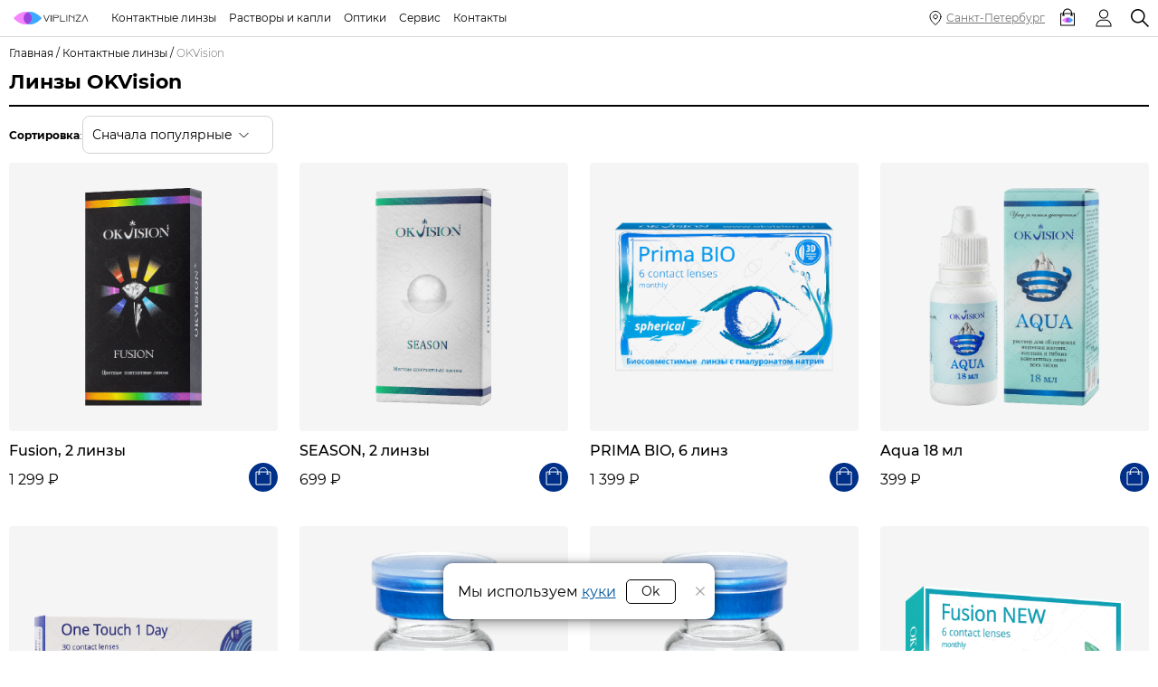

--- FILE ---
content_type: text/html; charset=utf-8
request_url: https://viplinza.ru/OKVision
body_size: 23481
content:
<!DOCTYPE html>
<html lang="ru">
<head>
	<meta http-equiv="X-UA-Compatible" content="IE=edge">
	<meta name="theme-color" content="#ffffff">
	<link rel="icon" href="/favicon.svg">
	<link rel="preload" as="font" type="font/woff2" href="https://img.viplinza.ru/templates/2021/assets/webfonts/Montserrat-Regular.woff2" crossorigin>
	<link rel="preconnect" href="https://fonts.googleapis.com">
	<link rel="preconnect" href="https://vk.ru">
	<link rel="preconnect" href="https://mc.yandex.ru">
	<link rel="preconnect" href="https://img.viplinza.ru">
	<meta name="viewport" content="width=device-width, initial-scale=1, maximum-scale=1.0">
	<link rel='stylesheet' href='https://img.viplinza.ru/templates/2021/assets/css/global.min.css?tv=1766546379237' type='text/css' media='all'>
	<script src="https://img.viplinza.ru/templates/2021/assets/js/jquery-3.5.1.min.js"></script>
	  <base href="https://viplinza.ru/OKVision" >
  <meta http-equiv="content-type" content="text/html; charset=utf-8" />
  <meta name="robots" content="index, follow" />
  <meta name="description" content="Купить контактные линзы Okvision по цене от 699 руб. | Заказать линзы Овижн: однодневные, двухнедельные, ежемесячные, на полгода с доставкой по Москве и России | Интернет-магазин Viplinza" />
  
  <title>Контактные линзы Okvision - купить в интернет-магазине Viplinza</title>
  <link href="/favicon.svg" rel="shortcut icon" type="image/x-icon" />

	<meta property="og:title" content="Контактные линзы Okvision - купить в интернет-магазине Viplinza" />
	<meta property="og:description" content="Купить контактные линзы Okvision по цене от 699 руб. | Заказать линзы Овижн: однодневные, двухнедельные, ежемесячные, на полгода с доставкой по Москве и России | Интернет-магазин Viplinza" />
	<meta property="og:type" content="website" />
	<meta property="og:url" content="https://viplinza.ru/OKVision" />
	<meta property="og:image" content="https://img.viplinza.ru/templates/2021/assets/images/logo_v2.svg" />
	<meta name="google" content="notranslate">

	<script>
		window.dataLayer = window.dataLayer || [];
	var live_site = 'https://viplinza.ru/';
	(function(w, d, s, l, i) { w[l] = w[l] || []; w[l].push({'gtm.start':new Date().getTime(),event: 'gtm.js'});var f = d.getElementsByTagName(s)[0],j = d.createElement(s), dl = l != 'dataLayer' ? '&l=' + l : ''; j.async = true; j.src = 'https://www.googletagmanager.com/gtm.js?id=' + i + dl; f.parentNode.insertBefore(j, f);})(window, document, 'script', 'dataLayer', 'GTM-5GDT7PC');
	</script>
</head>
<body>
	
	<header>
		<div class="wrapper">
			<a href="/" class="logo"><img src="https://img.viplinza.ru/templates/2021/assets/images/logo_v2.svg" alt="Интернет-магазин Viplinza" ></a>
			<div class="show-on-desktop">
				<nav id="mainmenu">
					<ul class="menu"><li class="parent item2963"><a href="/Kontaktnyie-linzyi"><span>Контактные линзы</span></a><ul><li class="item2892"><a href="/Kontaktnyie-linzyi/Odnodnevnyie"><span>Однодневные</span></a></li><li class="item2893"><a href="/Kontaktnyie-linzyi/Dvuhnedelnyie"><span>Двухнедельные</span></a></li><li class="item2894"><a href="/Kontaktnyie-linzyi/Ezhemesyachnyie"><span>Ежемесячные</span></a></li><li class="item2891"><a href="/Kontaktnyie-linzyi/Ezhekvartalnyie"><span>Ежеквартальные</span></a></li><li class="item2924"><a href="/Kontaktnyie-linzyi/Dlitelnoe-noshenie"><span>Длительного ношения</span></a></li><li class="item2895"><a href="/Kontaktnyie-linzyi/Astigmaticheskie"><span>Астигматические</span></a></li><li class="item2896"><a href="/Kontaktnyie-linzyi/Multifokalnyie"><span>Мультифокальные</span></a></li><li class="parent item2901"><span class="separator">Оттеночные</span><ul><li class="item2962"><a href="/Ottenochnyie-linzyi/Ezhekvartalnyie"><span>Ежеквартальные</span></a></li><li class="item2920"><a href="/Ottenochnyie-linzyi/Dlitelnogo-nosheniya"><span>Длительного ношения</span></a></li></ul></li><li class="parent item2897"><a href="/TSvetnyie-linzyi"><span>Цветные</span></a><ul><li class="item2898"><a href="/TSvetnyie-linzyi/Odnodnevnyie"><span>Однодневные</span></a></li><li class="item2899"><a href="/TSvetnyie-linzyi/Ezhemesyachnyie"><span>Ежемесячные</span></a></li><li class="item2900"><a href="/TSvetnyie-linzyi/Ezhekvartalnyie"><span>Ежеквартальные</span></a></li><li class="item2926"><a href="/TSvetnyie-linzyi/Dlitelnogo-nosheniya"><span>Длительного ношения</span></a></li></ul></li><li class="parent item2902"><a href="/Karnavalnyie-linzyi"><span>Карнавальные</span></a><ul><li class="item2903"><a href="/GG/Eye-Free-Colors-Crazy"><span>Crazy с рисунком</span></a></li><li class="item2905"><a href="/Neo-Vision/Linzyi-SHaringan"><span>Шаринган</span></a></li><li class="item2907"><a href="/Innova-Vision/Disco-Lens"><span>Светящиеся</span></a></li></ul></li><li class="parent item2927"><span class="separator">Линзы по цветам</span><ul><li class="item2928"><a href="/contactlens/black"><span>Черные</span></a></li><li class="item2929"><a href="/contactlens/white"><span>Белые</span></a></li><li class="item2930"><a href="/contactlens/light-blue"><span>Голубые</span></a></li><li class="item2931"><a href="/contactlens/green"><span>Зеленые</span></a></li><li class="item2932"><a href="/contactlens/blue"><span>Синие</span></a></li><li class="item2933"><a href="/contactlens/violet"><span>Фиолетовые</span></a></li><li class="item2934"><a href="/contactlens/grey"><span>Серые</span></a></li><li class="item2935"><a href="/contactlens/red"><span>Красные</span></a></li><li class="item2936"><a href="/contactlens/brown"><span>Карие</span></a></li><li class="item2937"><a href="/contactlens/honey"><span>Медовые</span></a></li><li class="item2938"><a href="/contactlens/aqua"><span>Бирюзовые</span></a></li></ul></li><li class="item2960"><a href="/podbor"><span>Подбор по параметрам</span></a></li><li class="parent item3005"><a href="https://viplinza.ru/info/brands">Бренды</a><ul><li class="item3006"><a href="/brand/Acuvue">Acuvue</a></li><li class="item3007"><a href="/brand/AirOptix">Air Optix</a></li><li class="item3552"><a href="/brand/Avaira">Avaira</a></li><li class="item3012"><a href="/brand/Biofinity">Biofinity</a></li><li class="item3011"><a href="/brand/Biotrue">Biotrue</a></li><li class="item3228"><a href="/brand/Clariti">Clariti</a></li><li class="item3013"><a href="/brand/Dailies">Dailies</a></li><li class="item3225"><a href="/brand/NeoCosmo">Neo Cosmo</a></li><li class="item3224"><a href="/brand/Proclear">Proclear</a></li><li class="item3010"><a href="/brand/ultra">Ultra</a></li><li class="item3227"><a href="/Konkor">Конкор</a></li></ul></li></ul></li><li class="parent item2908"><a href="/Rastvoryi"><span>Растворы и капли</span></a><ul><li class="item2909"><a href="/Rastvoryi/ot-280-ml"><span>Большие растворы от 280 мл</span></a></li><li class="item2910"><a href="/Rastvoryi/ot-170-do-270-ml"><span>Средние растворы от 170 мл</span></a></li><li class="item2911"><a href="/Rastvoryi/menee-160-ml"><span>Маленькие растворы до 160 мл</span></a></li><li class="item2912"><a href="/Rastvoryi/Kapli"><span>Капли для глаз</span></a></li><li class="item2966"><a href="/rastvory/do100ml">Для путешествий до 100 мл</a></li><li class="item2967"><a href="/rastvory/peroksidnye">Пероксидные растворы</a></li><li class="item2922"><a href="/Razlichnyie-aksessuaryi/Pintsetyi"><span>Пинцеты</span></a></li><li class="item2921"><a href="/Razlichnyie-aksessuaryi/Konteyneryi"><span>Контейнеры</span></a></li><li class="item2923"><a href="/Razlichnyie-aksessuaryi/Naboryi"><span>Наборы</span></a></li></ul></li><li class="parent item2943"><span class="separator">Оптики</span><ul><li class="item3621"><a href="/uslugi/proverka-zrenia"><span>Проверка зрения</span></a></li><li class="item2971"><a href="/info/optika-maneznyi">Чернышевская - Манежный 2</a></li><li class="item2959"><a href="/info/optika-novocherkasskaya">Новочеркасская - Новочеркасский 22</a></li><li class="item3344"><a href="/info/optika-komendantskyi">Комендантский - Уточкина 2</a></li><li class="item2945"><a href="/info/optika-lesnaya"><span>Лесная - Кантемировская 31</span></a></li><li class="item2969"><a href="/info/optika-pulkovskaya"><span>Звёздная - Пулковская 15</span></a></li><li class="item2944"><a href="/info/optika"><span>Озерки - Есенина 5</span></a></li><li class="item3551"><a href="/info/optika-primorskaya">Приморская - Наличная 49</a></li><li class="item3579"><a href="/info/optika-dybenko">Дыбенко - ул. Дыбенко 22к1</a></li><li class="item3580"><a href="/info/optika-ekaterininskaya">Мурино - Екатерининская 16/5</a></li></ul></li><li class="parent item2946"><span class="separator">Сервис</span><ul><li class="item2947"><a href="/check">Узнать статус заказа</a></li><li class="parent item2948"><span class="separator">Помощь</span><ul><li class="item2949"><a href="/info/vybor-linz"><span>Как выбрать линзы</span></a></li><li class="item2950"><a href="/info/readtherecipe"><span>Как прочитать рецепт</span></a></li><li class="item2951"><a href="/info/podborlinz"><span>Где проверить зрение</span></a></li><li class="item2952"><a href="/info/about-contacts"><span>Все о контактных линзах</span></a></li><li class="item3639"><a href="/info/mozhno-li-spat-v-linzah">Можно ли спать в линзах</a></li><li class="item3651"><a href="/info/causes-of-red-eyes-from-contact-lenses">Почему краснеют глаза от линз?</a></li></ul></li><li class="item2939"><a href="/info/dostavka"><span>Доставка и пункты выдачи</span></a></li><li class="item3623"><a href="/uslugi/proverka-zrenia"><span>Проверка зрения</span></a></li><li class="item3345"><a href="/eco">Эко акция</a></li></ul></li><li class="parent item2953"><a href="/contacts"><span>Контакты</span></a><ul><li class="item2954"><a href="/info/aboutshop"><span>О магазине</span></a></li><li class="item2955"><a href="https://vk.com/viplinza" target="_blank">Группа вконтакте</a></li><li class="item2991"><a href="https://t.me/ViplinzaBot">Telegram</a></li><li class="item2990"><a href="https://wa.me/79516897447">WhatsApp</a></li></ul></li></ul>
					<div class="mm_search show-on-mobile">
						<div class="search_block">
						<input class="mm_search-input" onkeyup="javascript:search_vm_ajax_live(this, '3'); " id="vm_ajax_search_search_str2" placeholder="Поиск" type="text" autocomplete="off" value="">
						<div id="vm_ajax_search_results2"></div>
						<div id="ajax_results_r" style="float: left; width: 1px; height: 1px; display:none;visibility: hidden; line-height: 0.1;"></div>
						<button type="button" class="mm_search-close" onclick="hide_results_live()"></button>
						</div>
					</div>
					<button type="button" class="mm_search-barcode show-on-mobile" onclick="showCamera()">Найти свои линзы по штрихкоду</button>
					<div class="mm_city show-on-mobile">
						<script type="text/javascript">window.mcs_base_domain="viplinza.ru";window.msc_cur_domain="viplinza.ru";</script><a class="city" href="javascript:void(0)" title="Выбрать другой город">Санкт-Петербург</a>
<div class="mycityselector-dialog" style="display:none;">
	<div class="mycityselector-dialog_text">Покажем актуальную стоимость доставки в корзине для выбранного города. Вы можете выбрать более  150 000 населённых пунктов по всей Российской Федерации.</div>
	<div class="mycityselector-dialog_current">Текущий город: <b>Санкт-Петербург</b></div>
	<div class="inner">
	<input type="text" name="city_query" value="" placeholder="Поиск города или региона" id="city_query" >
	<button id="city_search_close"></button>
	<div id="city_not_found">
		<b>К сожалению, мы ничего не знаем о вашем городе</b>
		<span>Выберите ближайший к вам город или свяжитесь с нашим сотрудником по телефону: <a href="tel:88003331136">8 800 333-11-36</a></span>
	</div>
	<div class="mycityselector-dialog_city-list">
	<div class="city" data-hasoptics="1"><a class="link" data-domain="2097" id="city-moskva" href="/?mycity=2097" title="">Москва</a></div><div class="city" data-hasoptics="1"><a class="link active" data-domain="2287" id="city-sankt_peterburg" href="/?mycity=2287" title="">Санкт-Петербург</a></div><div class="city" data-hasoptics="0"><a class="link" data-domain="1069" id="city-velikij_novgorod" href="/?mycity=1069" title="">Великий Новгород</a></div><div class="city" data-hasoptics="0"><a class="link" data-domain="908" id="city-volgograd" href="/?mycity=908" title="">Волгоград</a></div><div class="city" data-hasoptics="1"><a class="link" data-domain="889" id="city-voronezh" href="/?mycity=889" title="">Воронеж</a></div><div class="city" data-hasoptics="0"><a class="link" data-domain="2732" id="city-ekaterinburg" href="/?mycity=2732" title="">Екатеринбург</a></div><div class="city" data-hasoptics="1"><a class="link" data-domain="1283" id="city-kazan" href="/?mycity=1283" title="">Казань</a></div><div class="city" data-hasoptics="1"><a class="link" data-domain="1427" id="city-krasnodar" href="/?mycity=1427" title="">Краснодар</a></div><div class="city" data-hasoptics="0"><a class="link" data-domain="1428" id="city-krasnoyarsk" href="/?mycity=1428" title="">Красноярск</a></div><div class="city" data-hasoptics="0"><a class="link" data-domain="2148" id="city-murmansk" href="/?mycity=2148" title="">Мурманск</a></div><div class="city" data-hasoptics="0"><a class="link" data-domain="1956" id="city-nizhnij_novgorod" href="/?mycity=1956" title="">Нижний Новгород</a></div><div class="city" data-hasoptics="0"><a class="link" data-domain="2096" id="city-omsk" href="/?mycity=2096" title="">Омск</a></div><div class="city" data-hasoptics="0"><a class="link" data-domain="2130" id="city-pskov" href="/?mycity=2130" title="">Псков</a></div><div class="city" data-hasoptics="1"><a class="link" data-domain="1235" id="city-rostov_na_donu" href="/?mycity=1235" title="">Ростов на Дону</a></div><div class="city" data-hasoptics="0"><a class="link" data-domain="2275" id="city-saratov" href="/?mycity=2275" title="">Саратов</a></div><div class="city" data-hasoptics="0"><a class="link" data-domain="2377" id="city-sochi" href="/?mycity=2377" title="">Сочи</a></div><div class="city" data-hasoptics="0"><a class="link" data-domain="2644" id="city-ufa" href="/?mycity=2644" title="">Уфа</a></div><div class="city" data-hasoptics="0"><a class="link" data-domain="2910" id="city-chelyabinsk" href="/?mycity=2910" title="">Челябинск</a></div></div>
	<div class="mycityselector-dialog_city-legend">— наши оптики в городе</div>
</div>
</div>

					</div>
					<a href="/lk" class="mm_login show-on-mobile">Личный кабинет</a>
				</nav>
			</div>
			<div class="header-city"><a href="javascript:;" class="city">Санкт-Петербург</a></div>
			<div id="cartmodule"><div id="dropcart" class="vmCartModule"><a class="carticon " href="/Go-through-checkout-process">
0</a></div></div>
			<button class="usericon" type="button"></button>
			<button class="cityicon city show-on-desktop" type="button"></button>
			<button class="searchicon" type="button"></button>
			<a class="navicon" href="#mainmenu"></a>
		</div>
	</header>
		<div class="wrapper">
	
	
	</div>
	<div class="wrapper">
	<div class="content">
				<div class="component" id='page445'>
		<div class="breadcrumbs pathway"><a href="/" class="pathway">Главная</a> / <a href="/Kontaktnyie-linzyi" class="pathway">Контактные линзы</a> / <span class='active'>OKVision</span></div><script type="application/ld+json">
{
 "@context": "https://schema.org",
 "@type": "BreadcrumbList",
 "itemListElement":[{"@type":"ListItem","position":1,"item":{"@id":"https://viplinza.ru/","name":"Главная"}},{"@type":"ListItem","position":2,"item":{"@id":"https://viplinza.ru/Kontaktnyie-linzyi","name":"Контактные линзы"}},{"@type":"ListItem","position":3,"item":{"@id":"https://viplinza.ru/OKVision","name":"OKVision"}}]}
</script>

		
		
					<div id="vmMainPage">
	<h1>Линзы OKVision</h1>
	<div class="browseDesc"></div><div class="vm_category_product_header">	<form action="/index.php" method="post" name="order">
				<label for="orderby_select" class="vm_sort_label">Сортировка</label>: <select class="custom_select" id="orderby_select" name="orderby" onchange="order.submit()">
		<option value="product_sales" selected="selected">
			Сначала популярные</option>
	<option value="product_price_asc" >
			Сначала подешевле</option>
	<option value="product_price_desc" >
			Сначала подороже</option>
</select>
				<input type="hidden" name="Itemid" value="445" />
				<input type="hidden" name="option" value="com_virtuemart" />
				<input type="hidden" name="page" value="shop.browse" />
				<input type="hidden" name="category_id" value="0" />
				<input type="hidden" name="manufacturer_id" value="12" />
				<input type="hidden" name="keyword" value="" />
				<input type="hidden" name="keyword1" value="" />
				<input type="hidden" name="keyword2" value="" />
</form>
</div><div class="vm_category_product_list"><div class="vm_category_product " data-id="236">
	<div class="vm_category_product-image">
		<a title="Fusion, 2 линзы" href="/OKVision/Fusion"><img src='https://img.viplinza.ru/product/resized_x/Fusion_634d584c0f32b_600x600.png' alt='Fusion, 2 линзы' loading='lazy'></a>			</div>
			<div class="vm_category_product-title"><a title="Fusion, 2 линзы" href="/OKVision/Fusion">Fusion, 2 линзы</a></div>
		<div class="vm_category_product-price">
			<span class="vm_product_price">1 299 ₽</span>
	</div>
		<button type="button" class="vm_category_product-buy_button" onclick="showAddForm(236)" ></button>
	<div id="addtocart236" class="vm_addtocart_popup">
		<!--noindex-->
		<div class="popup_product_title">
			<img src='https://img.viplinza.ru/product/resized_x/Fusion_634d584c0f32b_600x600.png' alt='Fusion, 2 линзы'>
			<span>Fusion, 2 линзы</span>
		</div>

	<div class="vm_product_page-info_extended">
		<span class="vm_product_price">	<span class="vm_product_price">1 299 ₽</span>
</span>
		<!--googleoff: all-->
		<span class="vm_product_page-info_extended-pack">2 линзы</span>
	<!--googleon: all-->
	</div>
	<!--googleoff: all-->
	<form action="https://viplinza.ru/index.php" method="post" name="addtocart" id="addtocart_form236" onsubmit="if(addToCartModal){addToCartModal.close();}try{ym(22154825, 'reachGoal', 'TO_CART_MOBILE');} catch(e){}handleAddToCart( this.id );return false;">
			<div class="vmCartDetails">
					<div class="vmCartChild">
		<input type="hidden" id="page_product_id_236" name="product_id" value="236">
<input type="hidden"  name="prod_id[]" value="236">
				<div class="vmCartAttributes">
		
					<!--noindex-->
	<!--googleoff: all-->
        	    <div class="vm_attrib_child_detail"><label for="Радиус_кривизны_field236">Радиус кривизны</label>
    	<!--noindex-->
	<!--googleoff: all-->
        <select class="vm_select_param" id="Радиус_кривизны_field236" name="Радиус_кривизны236">
        				        	        <option value="8.6">8.6</option>
	                        </select>
        <!--googleon: all-->
	<!--/noindex-->
    </div>
    				<!--googleon: all-->
	<!--/noindex-->
        	
					<!--noindex-->
	<!--googleoff: all-->
        	    <div class="vm_attrib_child_detail"><label for="Оптическая_сила_field236">Оптическая сила</label>
    	<!--noindex-->
	<!--googleoff: all-->
        <select class="vm_select_param" id="Оптическая_сила_field236" name="Оптическая_сила236">
        					<option value="">Выберите значение</option>
        				        	        <option value="0.0">0.0</option>
	                	        	        <option value="-0.5">-0.5</option>
	                	        	        <option value="-1.0">-1.0</option>
	                	        	        <option value="-1.5">-1.5</option>
	                	        	        <option value="-2.0">-2.0</option>
	                	        	        <option value="-2.5">-2.5</option>
	                	        	        <option value="-3.0">-3.0</option>
	                	        	        <option value="-3.5">-3.5</option>
	                	        	        <option value="-4.0">-4.0</option>
	                	        	        <option value="-4.5">-4.5</option>
	                	        	        <option value="-5.0">-5.0</option>
	                	        	        <option value="-5.5">-5.5</option>
	                	        	        <option value="-6.0">-6.0</option>
	                	        	        <option value="-6.5">-6.5</option>
	                	        	        <option value="-7.0">-7.0</option>
	                	        	        <option value="-7.5">-7.5</option>
	                	        	        <option value="-8.0">-8.0</option>
	                	        	        <option value="-8.5">-8.5</option>
	                	        	        <option value="-9.0">-9.0</option>
	                	        	        <option value="-9.5">-9.5</option>
	                	        	        <option value="-10.0">-10.0</option>
	                        </select>
        <!--googleon: all-->
	<!--/noindex-->
    </div>
    				<!--googleon: all-->
	<!--/noindex-->
        	
					<!--noindex-->
	<!--googleoff: all-->
        	    <div class="vm_attrib_child_detail"><label for="Цвет_field236">Цвет</label>
    	<!--noindex-->
	<!--googleoff: all-->
        <select class="vm_select_param" id="Цвет_field236" name="Цвет236">
        				        	        <option value="Green-Yellow">Green-Yellow</option>
	                	        	        <option value="Green_2">Green 2</option>
	                	        	        <option value="Blue_2">Blue 2</option>
	                	        	        <option value="Violet_2">Violet 2</option>
	                	        	        <option value="Gray_2">Gray 2</option>
	                	        	        <option value="Blue-Violet">Blue-Violet</option>
	                	        	        <option value="Green_3_(до_-6.0)">Green 3 (до -6.0)</option>
	                	        	        <option value="Blue_3_(до_-6.0)">Blue 3 (до -6.0)</option>
	                	        	        <option value="Brown_3_(до_-6.0)">Brown 3 (до -6.0)</option>
	                	        	        <option value="Brown_2">Brown 2</option>
	                	        	        <option value="Velvet_Black">Velvet Black</option>
	                	        	        <option value="Turquoise">Turquoise</option>
	                	        	        <option value="Brilliant_blue">Brilliant blue</option>
	                	        	        <option value="Sapphire_blue">Sapphire blue</option>
	                	        	        <option value="Violet_3_(до_-6.0)">Violet 3 (до -6.0)</option>
	                	        	        <option value="Cobalt_Blue_(Синий_кобальт)_(шаг_1.0)">Cobalt Blue (Синий кобальт) (шаг 1.0)</option>
	                	        	        <option value="Azure_(Лазурь)_(шаг_1.0)">Azure (Лазурь) (шаг 1.0)</option>
	                	        	        <option value="SkyBlue_(Небесно-голубой)">SkyBlue (Небесно-голубой)</option>
	                	        	        <option value="Lime_(Лайм)_(шаг_1.0)">Lime (Лайм) (шаг 1.0)</option>
	                	        	        <option value="Windsor_Violet_(Виндзорская_фиалка)_(шаг_1.0)">Windsor Violet (Виндзорская фиалка) (шаг 1.0)</option>
	                	        	        <option value="Ivory_Black_(Черная_слоновая_кость)_(шаг_1.0)">Ivory Black (Черная слоновая кость) (шаг 1.0)</option>
	                	        	        <option value="Verde_(Зеленый)">Verde (Зеленый)</option>
	                	        	        <option value="Cobalt_Violet_(Фиолетовый_кобальт)">Cobalt Violet (Фиолетовый кобальт)</option>
	                	        	        <option value="Rain_(Дождь)">Rain (Дождь)</option>
	                	        	        <option value="Сoffee_(Кофе)_(шаг_1.0)">Сoffee (Кофе) (шаг 1.0)</option>
	                	        	        <option value="Amber_(Янтарь)_(шаг_1.0)">Amber (Янтарь) (шаг 1.0)</option>
	                        </select>
        <!--googleon: all-->
	<!--/noindex-->
    </div>
    				<!--googleon: all-->
	<!--/noindex-->
        				</div>
		</div>
	</div>
		<div class="vm_category_product-quantity">
		<div class="vm_quantity_control">
	<label for="quantity236">Количество</label>
	<select name="quantity[]" id="quantity236">
				<option value="1">1</option>
			<option value="2">2</option>
			<option value="3">3</option>
			<option value="4">4</option>
			<option value="5">5</option>
			<option value="6">6</option>
		</select>
</div>		</div>
		<input type="hidden" name="option" value="com_virtuemart" />
		<input type="hidden" name="page" value="shop.cart" />
		<input type="hidden" name="Itemid" value="445" />
		<input type="hidden" name="func" value="cartAdd" />
		<input type="hidden" name="prod_id" value="236" />
		<input type="hidden" name="product_id" value="236" />
		<input type="hidden" name="set_price[]" value="" />
		<input type="hidden" name="adjust_price[]" value="" />
		<input type="hidden" name="master_product[]" value="" />
				<button type="submit" class="color_button" title="В корзину" >Добавить в корзину</button>
		</form>
	<!--/noindex-->
	<!--googleon: all-->
	</div>

</div>
<div class="vm_category_product " data-id="857">
	<div class="vm_category_product-image">
		<a title="SEASON, 2 линзы" href="/OKVision/SEASON"><img src='https://img.viplinza.ru/product/resized_x/SEASON_6118dac6abc21_600x600.png' alt='SEASON, 2 линзы' loading='lazy'></a>			</div>
			<div class="vm_category_product-title"><a title="SEASON, 2 линзы" href="/OKVision/SEASON">SEASON, 2 линзы</a></div>
		<div class="vm_category_product-price">
			<span class="vm_product_price">699 ₽</span>
	</div>
		<button type="button" class="vm_category_product-buy_button" onclick="showAddForm(857)" ></button>
	<div id="addtocart857" class="vm_addtocart_popup">
		<!--noindex-->
		<div class="popup_product_title">
			<img src='https://img.viplinza.ru/product/resized_x/SEASON_6118dac6abc21_600x600.png' alt='SEASON, 2 линзы'>
			<span>SEASON, 2 линзы</span>
		</div>

	<div class="vm_product_page-info_extended">
		<span class="vm_product_price">	<span class="vm_product_price">699 ₽</span>
</span>
		<!--googleoff: all-->
		<span class="vm_product_page-info_extended-pack">2 линзы</span>
	<!--googleon: all-->
	</div>
	<!--googleoff: all-->
	<form action="https://viplinza.ru/index.php" method="post" name="addtocart" id="addtocart_form857" onsubmit="if(addToCartModal){addToCartModal.close();}try{ym(22154825, 'reachGoal', 'TO_CART_MOBILE');} catch(e){}handleAddToCart( this.id );return false;">
			<div class="vmCartDetails">
					<div class="vmCartChild">
		<input type="hidden" id="page_product_id_857" name="product_id" value="857">
<input type="hidden"  name="prod_id[]" value="857">
				<div class="vmCartAttributes">
		
					<!--noindex-->
	<!--googleoff: all-->
        	    <div class="vm_attrib_child_detail"><label for="Радиус_базовой_кривизны_field857">Радиус базовой кривизны</label>
    	<!--noindex-->
	<!--googleoff: all-->
        <select class="vm_select_param" id="Радиус_базовой_кривизны_field857" name="Радиус_базовой_кривизны857">
        				        	        <option value="8.6">8.6</option>
	                        </select>
        <!--googleon: all-->
	<!--/noindex-->
    </div>
    				<!--googleon: all-->
	<!--/noindex-->
        	
					<!--noindex-->
	<!--googleoff: all-->
        	    <div class="vm_attrib_child_detail"><label for="Оптическая_сила_(диоптрии)_field857">Оптическая сила (диоптрии)</label>
    	<!--noindex-->
	<!--googleoff: all-->
        <select class="vm_select_param" id="Оптическая_сила_(диоптрии)_field857" name="Оптическая_сила_(диоптрии)857">
        				        	        <option value="-0.50">-0.50</option>
	                	        	        <option value="-0.75">-0.75</option>
	                	        	        <option value="-1.00">-1.00</option>
	                	        	        <option value="-1.25">-1.25</option>
	                	        	        <option value="-1.50">-1.50</option>
	                	        	        <option value="-1.75">-1.75</option>
	                	        	        <option value="-2.00">-2.00</option>
	                	        	        <option value="-2.25">-2.25</option>
	                	        	        <option value="-2.50">-2.50</option>
	                	        	        <option value="-2.75">-2.75</option>
	                	        	        <option value="-3.00">-3.00</option>
	                	        	        <option value="-3.25">-3.25</option>
	                	        	        <option value="-3.50">-3.50</option>
	                	        	        <option value="-3.75">-3.75</option>
	                	        	        <option value="-4.00">-4.00</option>
	                	        	        <option value="-4.25">-4.25</option>
	                	        	        <option value="-4.50">-4.50</option>
	                	        	        <option value="-4.75">-4.75</option>
	                	        	        <option value="-5.00">-5.00</option>
	                	        	        <option value="-5.25">-5.25</option>
	                	        	        <option value="-5.50">-5.50</option>
	                	        	        <option value="-5.75">-5.75</option>
	                	        	        <option value="-6.00">-6.00</option>
	                	        	        <option value="-6.50">-6.50</option>
	                	        	        <option value="-7.00">-7.00</option>
	                	        	        <option value="-7.50">-7.50</option>
	                	        	        <option value="-8.00">-8.00</option>
	                	        	        <option value="-8.50">-8.50</option>
	                	        	        <option value="-9.00">-9.00</option>
	                	        	        <option value="-9.50">-9.50</option>
	                	        	        <option value="-10.00">-10.00</option>
	                	        	        <option value="-10.50">-10.50</option>
	                	        	        <option value="-11.00">-11.00</option>
	                	        	        <option value="-11.50">-11.50</option>
	                	        	        <option value="-12.00">-12.00</option>
	                	        	        <option value="-12.50">-12.50</option>
	                	        	        <option value="-13.00">-13.00</option>
	                	        	        <option value="-13.50">-13.50</option>
	                	        	        <option value="-14.00">-14.00</option>
	                	        	        <option value="-14.50">-14.50</option>
	                	        	        <option value="-15.00">-15.00</option>
	                        </select>
        <!--googleon: all-->
	<!--/noindex-->
    </div>
    				<!--googleon: all-->
	<!--/noindex-->
        				</div>
		</div>
	</div>
		<div class="vm_category_product-quantity">
		<div class="vm_quantity_control">
	<label for="quantity857">Количество</label>
	<select name="quantity[]" id="quantity857">
				<option value="1">1</option>
			<option value="2">2</option>
			<option value="3">3</option>
			<option value="4">4</option>
			<option value="5">5</option>
			<option value="6">6</option>
		</select>
</div>		</div>
		<input type="hidden" name="option" value="com_virtuemart" />
		<input type="hidden" name="page" value="shop.cart" />
		<input type="hidden" name="Itemid" value="445" />
		<input type="hidden" name="func" value="cartAdd" />
		<input type="hidden" name="prod_id" value="857" />
		<input type="hidden" name="product_id" value="857" />
		<input type="hidden" name="set_price[]" value="" />
		<input type="hidden" name="adjust_price[]" value="" />
		<input type="hidden" name="master_product[]" value="" />
				<button type="submit" class="color_button" title="В корзину" >Добавить в корзину</button>
		</form>
	<!--/noindex-->
	<!--googleon: all-->
	</div>

</div>
<div class="vm_category_product " data-id="858">
	<div class="vm_category_product-image">
		<a title="PRIMA BIO, 6 линз" href="/OKVision/PRIMA-BIO"><img src='https://img.viplinza.ru/product/resized_x/PRIMA_BIO_62951e98b57a1_600x600.png' alt='PRIMA BIO, 6 линз' loading='lazy'></a>			</div>
			<div class="vm_category_product-title"><a title="PRIMA BIO, 6 линз" href="/OKVision/PRIMA-BIO">PRIMA BIO, 6 линз</a></div>
		<div class="vm_category_product-price">
			<span class="vm_product_price">1 399 ₽</span>
	</div>
		<button type="button" class="vm_category_product-buy_button" onclick="showAddForm(858)" ></button>
	<div id="addtocart858" class="vm_addtocart_popup">
		<!--noindex-->
		<div class="popup_product_title">
			<img src='https://img.viplinza.ru/product/resized_x/PRIMA_BIO_62951e98b57a1_600x600.png' alt='PRIMA BIO, 6 линз'>
			<span>PRIMA BIO, 6 линз</span>
		</div>

	<div class="vm_product_page-info_extended">
		<span class="vm_product_price">	<span class="vm_product_price">1 399 ₽</span>
</span>
		<!--googleoff: all-->
		<span class="vm_product_page-info_extended-pack">6 линз</span>
	<!--googleon: all-->
	</div>
	<!--googleoff: all-->
	<form action="https://viplinza.ru/index.php" method="post" name="addtocart" id="addtocart_form858" onsubmit="if(addToCartModal){addToCartModal.close();}try{ym(22154825, 'reachGoal', 'TO_CART_MOBILE');} catch(e){}handleAddToCart( this.id );return false;">
			<div class="vmCartDetails">
					<div class="vmCartChild">
		<input type="hidden" id="page_product_id_858" name="product_id" value="858">
<input type="hidden"  name="prod_id[]" value="858">
				<div class="vmCartAttributes">
		
					<!--noindex-->
	<!--googleoff: all-->
        	    <div class="vm_attrib_child_detail"><label for="Радиус_кривизны_field858">Радиус кривизны</label>
    	<!--noindex-->
	<!--googleoff: all-->
        <select class="vm_select_param" id="Радиус_кривизны_field858" name="Радиус_кривизны858">
        				        	        <option value="8.6">8.6</option>
	                	        	        <option value="8.8">8.8</option>
	                        </select>
        <!--googleon: all-->
	<!--/noindex-->
    </div>
    				<!--googleon: all-->
	<!--/noindex-->
        	
					<!--noindex-->
	<!--googleoff: all-->
        	    <div class="vm_attrib_child_detail"><label for="Оптическая_сила_field858">Оптическая сила</label>
    	<!--noindex-->
	<!--googleoff: all-->
        <select class="vm_select_param" id="Оптическая_сила_field858" name="Оптическая_сила858">
        					<option value="">Выберите значение</option>
        				        	        <option value="-0.50">-0.50</option>
	                	        	        <option value="-0.75">-0.75</option>
	                	        	        <option value="-1.00">-1.00</option>
	                	        	        <option value="-1.25">-1.25</option>
	                	        	        <option value="-1.50">-1.50</option>
	                	        	        <option value="-1.75">-1.75</option>
	                	        	        <option value="-2.00">-2.00</option>
	                	        	        <option value="-2.25">-2.25</option>
	                	        	        <option value="-2.50">-2.50</option>
	                	        	        <option value="-2.75">-2.75</option>
	                	        	        <option value="-3.00">-3.00</option>
	                	        	        <option value="-3.25">-3.25</option>
	                	        	        <option value="-3.50">-3.50</option>
	                	        	        <option value="-3.75">-3.75</option>
	                	        	        <option value="-4.00">-4.00</option>
	                	        	        <option value="-4.25">-4.25</option>
	                	        	        <option value="-4.50">-4.50</option>
	                	        	        <option value="-4.75">-4.75</option>
	                	        	        <option value="-5.00">-5.00</option>
	                	        	        <option value="-5.25">-5.25</option>
	                	        	        <option value="-5.50">-5.50</option>
	                	        	        <option value="-5.75">-5.75</option>
	                	        	        <option value="-6.0">-6.0</option>
	                	        	        <option value="-6.5">-6.5</option>
	                	        	        <option value="-7.0">-7.0</option>
	                	        	        <option value="-7.5">-7.5</option>
	                	        	        <option value="-8.0">-8.0</option>
	                	        	        <option value="-8.5">-8.5</option>
	                	        	        <option value="-9.0">-9.0</option>
	                	        	        <option value="-9.5">-9.5</option>
	                	        	        <option value="-10.0">-10.0</option>
	                	        	        <option value="-10.5">-10.5</option>
	                	        	        <option value="-11.0">-11.0</option>
	                	        	        <option value="-11.5">-11.5</option>
	                	        	        <option value="-12.0">-12.0</option>
	                	        	        <option value="-12.5_(8.6)">-12.5 (8.6)</option>
	                	        	        <option value="-13.0_(8.6)">-13.0 (8.6)</option>
	                	        	        <option value="-13.5_(8.6)">-13.5 (8.6)</option>
	                	        	        <option value="-14.0_(8.6)">-14.0 (8.6)</option>
	                	        	        <option value="-14.5_(8.6)">-14.5 (8.6)</option>
	                	        	        <option value="-15.0_(8.6)">-15.0 (8.6)</option>
	                	        	        <option value="-15.5_(8.6)">-15.5 (8.6)</option>
	                	        	        <option value="-16.0_(8.6)">-16.0 (8.6)</option>
	                	        	        <option value="-16.5_(8.6)">-16.5 (8.6)</option>
	                	        	        <option value="-17.0_(8.6)">-17.0 (8.6)</option>
	                	        	        <option value="-17.5_(8.6)">-17.5 (8.6)</option>
	                	        	        <option value="-18.0_(8.6)">-18.0 (8.6)</option>
	                	        	        <option value="-18.5_(8.6)">-18.5 (8.6)</option>
	                	        	        <option value="-19.0_(8.6)">-19.0 (8.6)</option>
	                	        	        <option value="-19.5_(8.6)">-19.5 (8.6)</option>
	                	        	        <option value="-20.0_(8.6)">-20.0 (8.6)</option>
	                	        	        <option value="+0.50">+0.50</option>
	                	        	        <option value="+1.00">+1.00</option>
	                	        	        <option value="+1.50">+1.50</option>
	                	        	        <option value="+2.00">+2.00</option>
	                	        	        <option value="+2.50">+2.50</option>
	                	        	        <option value="+3.00">+3.00</option>
	                	        	        <option value="+3.50">+3.50</option>
	                	        	        <option value="+4.00">+4.00</option>
	                	        	        <option value="+4.50">+4.50</option>
	                	        	        <option value="+5.00">+5.00</option>
	                	        	        <option value="+5.50">+5.50</option>
	                	        	        <option value="+6.00">+6.00</option>
	                	        	        <option value="+6.50">+6.50</option>
	                	        	        <option value="+7.00">+7.00</option>
	                	        	        <option value="+7.50">+7.50</option>
	                	        	        <option value="+8.00">+8.00</option>
	                        </select>
        <!--googleon: all-->
	<!--/noindex-->
    </div>
    				<!--googleon: all-->
	<!--/noindex-->
        				</div>
		</div>
	</div>
		<div class="vm_category_product-quantity">
		<div class="vm_quantity_control">
	<label for="quantity858">Количество</label>
	<select name="quantity[]" id="quantity858">
				<option value="1">1</option>
			<option value="2">2</option>
			<option value="3">3</option>
			<option value="4">4</option>
			<option value="5">5</option>
			<option value="6">6</option>
		</select>
</div>		</div>
		<input type="hidden" name="option" value="com_virtuemart" />
		<input type="hidden" name="page" value="shop.cart" />
		<input type="hidden" name="Itemid" value="445" />
		<input type="hidden" name="func" value="cartAdd" />
		<input type="hidden" name="prod_id" value="858" />
		<input type="hidden" name="product_id" value="858" />
		<input type="hidden" name="set_price[]" value="" />
		<input type="hidden" name="adjust_price[]" value="" />
		<input type="hidden" name="master_product[]" value="" />
				<button type="submit" class="color_button" title="В корзину" >Добавить в корзину</button>
		</form>
	<!--/noindex-->
	<!--googleon: all-->
	</div>

</div>
<div class="vm_category_product " data-id="865">
	<div class="vm_category_product-image">
		<a title="Aqua 18 мл" href="/OKVision/Aqua-18-ml"><img src='https://img.viplinza.ru/product/resized_x/Aqua_18______611b85d5ce012_600x600.png' alt='Aqua 18 мл' loading='lazy'></a>			</div>
			<div class="vm_category_product-title"><a title="Aqua 18 мл" href="/OKVision/Aqua-18-ml">Aqua 18 мл</a></div>
		<div class="vm_category_product-price">
			<span class="vm_product_price">399 ₽</span>
	</div>
		<button type="button" class="vm_category_product-buy_button" onclick="showAddForm(865)" ></button>
	<div id="addtocart865" class="vm_addtocart_popup">
		<!--noindex-->
		<div class="popup_product_title">
			<img src='https://img.viplinza.ru/product/resized_x/Aqua_18______611b85d5ce012_600x600.png' alt='Aqua 18 мл'>
			<span>Aqua 18 мл</span>
		</div>

	<div class="vm_product_page-info_extended">
		<span class="vm_product_price">	<span class="vm_product_price">399 ₽</span>
</span>
		<!--googleoff: all-->
		<span class="vm_product_page-info_extended-pack"></span>
	<!--googleon: all-->
	</div>
	<!--googleoff: all-->
	<form action="https://viplinza.ru/index.php" method="post" name="addtocart" id="addtocart_form865" onsubmit="if(addToCartModal){addToCartModal.close();}try{ym(22154825, 'reachGoal', 'TO_CART_MOBILE');} catch(e){}handleAddToCart( this.id );return false;">
			<div class="vmCartDetails">
		<input type="hidden" id="page_product_id_865" name="product_id" value="865">
<input type="hidden"  name="prod_id[]" value="865">
	</div>
		<div class="vm_category_product-quantity">
		<div class="vm_quantity_control">
	<label for="quantity865">Количество</label>
	<select name="quantity[]" id="quantity865">
				<option value="1">1</option>
			<option value="2">2</option>
			<option value="3">3</option>
			<option value="4">4</option>
			<option value="5">5</option>
			<option value="6">6</option>
		</select>
</div>		</div>
		<input type="hidden" name="option" value="com_virtuemart" />
		<input type="hidden" name="page" value="shop.cart" />
		<input type="hidden" name="Itemid" value="445" />
		<input type="hidden" name="func" value="cartAdd" />
		<input type="hidden" name="prod_id" value="865" />
		<input type="hidden" name="product_id" value="865" />
		<input type="hidden" name="set_price[]" value="" />
		<input type="hidden" name="adjust_price[]" value="" />
		<input type="hidden" name="master_product[]" value="" />
				<button type="submit" class="color_button" title="В корзину" >Добавить в корзину</button>
		</form>
	<!--/noindex-->
	<!--googleon: all-->
	</div>

</div>
<div class="vm_category_product " data-id="860">
	<div class="vm_category_product-image">
		<a title="One Touch 1 Day, 30 линз" href="/OKVision/One-Touch-1-Day"><img src='https://img.viplinza.ru/product/resized_x/One_Touch_1_Day_6118d23be052d_600x600.png' alt='One Touch 1 Day, 30 линз' loading='lazy'></a>			</div>
			<div class="vm_category_product-title"><a title="One Touch 1 Day, 30 линз" href="/OKVision/One-Touch-1-Day">One Touch 1 Day, 30 линз</a></div>
		<div class="vm_category_product-price">
			<span class="vm_product_price">1 699 ₽</span>
	</div>
		<button type="button" class="vm_category_product-buy_button" onclick="showAddForm(860)" ></button>
	<div id="addtocart860" class="vm_addtocart_popup">
		<!--noindex-->
		<div class="popup_product_title">
			<img src='https://img.viplinza.ru/product/resized_x/One_Touch_1_Day_6118d23be052d_600x600.png' alt='One Touch 1 Day, 30 линз'>
			<span>One Touch 1 Day, 30 линз</span>
		</div>

	<div class="vm_product_page-info_extended">
		<span class="vm_product_price">	<span class="vm_product_price">1 699 ₽</span>
</span>
		<!--googleoff: all-->
		<span class="vm_product_page-info_extended-pack">30 линз</span>
	<!--googleon: all-->
	</div>
	<!--googleoff: all-->
	<form action="https://viplinza.ru/index.php" method="post" name="addtocart" id="addtocart_form860" onsubmit="if(addToCartModal){addToCartModal.close();}try{ym(22154825, 'reachGoal', 'TO_CART_MOBILE');} catch(e){}handleAddToCart( this.id );return false;">
			<div class="vmCartDetails">
					<div class="vmCartChild">
		<input type="hidden" id="page_product_id_860" name="product_id" value="860">
<input type="hidden"  name="prod_id[]" value="860">
				<div class="vmCartAttributes">
		
					<!--noindex-->
	<!--googleoff: all-->
        	    <div class="vm_attrib_child_detail"><label for="Радиус_кривизны_field860">Радиус кривизны</label>
    	<!--noindex-->
	<!--googleoff: all-->
        <select class="vm_select_param" id="Радиус_кривизны_field860" name="Радиус_кривизны860">
        				        	        <option value="8.6">8.6</option>
	                        </select>
        <!--googleon: all-->
	<!--/noindex-->
    </div>
    				<!--googleon: all-->
	<!--/noindex-->
        	
					<!--noindex-->
	<!--googleoff: all-->
        	    <div class="vm_attrib_child_detail"><label for="Оптическая_сила_field860">Оптическая сила</label>
    	<!--noindex-->
	<!--googleoff: all-->
        <select class="vm_select_param" id="Оптическая_сила_field860" name="Оптическая_сила860">
        					<option value="">Выберите значение</option>
        				        	        <option value="-0.50">-0.50</option>
	                	        	        <option value="-0.75">-0.75</option>
	                	        	        <option value="-1.00">-1.00</option>
	                	        	        <option value="-1.25">-1.25</option>
	                	        	        <option value="-1.50">-1.50</option>
	                	        	        <option value="-1.75">-1.75</option>
	                	        	        <option value="-2.00">-2.00</option>
	                	        	        <option value="-2.25">-2.25</option>
	                	        	        <option value="-2.50">-2.50</option>
	                	        	        <option value="-2.75">-2.75</option>
	                	        	        <option value="-3.00">-3.00</option>
	                	        	        <option value="-3.25">-3.25</option>
	                	        	        <option value="-3.50">-3.50</option>
	                	        	        <option value="-3.75">-3.75</option>
	                	        	        <option value="-4.00">-4.00</option>
	                	        	        <option value="-4.25">-4.25</option>
	                	        	        <option value="-4.50">-4.50</option>
	                	        	        <option value="-4.75">-4.75</option>
	                	        	        <option value="-5.00">-5.00</option>
	                	        	        <option value="-5.25">-5.25</option>
	                	        	        <option value="-5.50">-5.50</option>
	                	        	        <option value="-5.75">-5.75</option>
	                	        	        <option value="-6.0">-6.0</option>
	                	        	        <option value="-6.5">-6.5</option>
	                	        	        <option value="-7.0">-7.0</option>
	                	        	        <option value="-7.5">-7.5</option>
	                	        	        <option value="-8.0">-8.0</option>
	                	        	        <option value="-8.5">-8.5</option>
	                	        	        <option value="-9.0">-9.0</option>
	                	        	        <option value="-9.5">-9.5</option>
	                	        	        <option value="-10.0">-10.0</option>
	                	        	        <option value="+_1.0">+ 1.0</option>
	                	        	        <option value="+_1.5">+ 1.5</option>
	                	        	        <option value="+_2.0">+ 2.0</option>
	                	        	        <option value="+_2.5">+ 2.5</option>
	                	        	        <option value="+_3.0">+ 3.0</option>
	                	        	        <option value="+_3.5">+ 3.5</option>
	                	        	        <option value="+_4.0">+ 4.0</option>
	                	        	        <option value="+_4.5">+ 4.5</option>
	                	        	        <option value="+_5.0">+ 5.0</option>
	                	        	        <option value="+_5.5">+ 5.5</option>
	                	        	        <option value="+_6.0">+ 6.0</option>
	                        </select>
        <!--googleon: all-->
	<!--/noindex-->
    </div>
    				<!--googleon: all-->
	<!--/noindex-->
        				</div>
		</div>
	</div>
		<div class="vm_category_product-quantity">
		<div class="vm_quantity_control">
	<label for="quantity860">Количество</label>
	<select name="quantity[]" id="quantity860">
				<option value="1">1</option>
			<option value="2">2</option>
			<option value="3">3</option>
			<option value="4">4</option>
			<option value="5">5</option>
			<option value="6">6</option>
		</select>
</div>		</div>
		<input type="hidden" name="option" value="com_virtuemart" />
		<input type="hidden" name="page" value="shop.cart" />
		<input type="hidden" name="Itemid" value="445" />
		<input type="hidden" name="func" value="cartAdd" />
		<input type="hidden" name="prod_id" value="860" />
		<input type="hidden" name="product_id" value="860" />
		<input type="hidden" name="set_price[]" value="" />
		<input type="hidden" name="adjust_price[]" value="" />
		<input type="hidden" name="master_product[]" value="" />
				<button type="submit" class="color_button" title="В корзину" >Добавить в корзину</button>
		</form>
	<!--/noindex-->
	<!--googleon: all-->
	</div>

</div>
<div class="vm_category_product " data-id="230">
	<div class="vm_category_product-image">
		<a title="INFINITI (флакон 1 линза) (-)" href="/OKVision/INFINITI-flakon-1-linza"><img src='https://img.viplinza.ru/product/resized_x/INFINITY_________6118dbbaf1da7_600x600.png' alt='INFINITI (флакон 1 линза) (-)' loading='lazy'></a>			</div>
			<div class="vm_category_product-title"><a title="INFINITI (флакон 1 линза) (-)" href="/OKVision/INFINITI-flakon-1-linza">INFINITI (флакон 1 линза) (-)</a></div>
		<div class="vm_category_product-price">
			<span class="vm_product_price">899 ₽</span>
	</div>
		<button type="button" class="vm_category_product-buy_button" onclick="showAddForm(230)" ></button>
	<div id="addtocart230" class="vm_addtocart_popup">
		<!--noindex-->
		<div class="popup_product_title">
			<img src='https://img.viplinza.ru/product/resized_x/INFINITY_________6118dbbaf1da7_600x600.png' alt='INFINITI (флакон 1 линза) (-)'>
			<span>INFINITI (флакон 1 линза) (-)</span>
		</div>

	<div class="vm_product_page-info_extended">
		<span class="vm_product_price">	<span class="vm_product_price">899 ₽</span>
</span>
		<!--googleoff: all-->
		<span class="vm_product_page-info_extended-pack">1 линза</span>
	<!--googleon: all-->
	</div>
	<!--googleoff: all-->
	<form action="https://viplinza.ru/index.php" method="post" name="addtocart" id="addtocart_form230" onsubmit="if(addToCartModal){addToCartModal.close();}try{ym(22154825, 'reachGoal', 'TO_CART_MOBILE');} catch(e){}handleAddToCart( this.id );return false;">
			<div class="vmCartDetails">
					<div class="vmCartChild">
		<input type="hidden" id="page_product_id_230" name="product_id" value="230">
<input type="hidden"  name="prod_id[]" value="230">
				<div class="vmCartAttributes">
		
					<!--noindex-->
	<!--googleoff: all-->
        	    <div class="vm_attrib_child_detail"><label for="Радиус_кривизны_field230">Радиус кривизны</label>
    	<!--noindex-->
	<!--googleoff: all-->
        <select class="vm_select_param" id="Радиус_кривизны_field230" name="Радиус_кривизны230">
        				        	        <option value="8.4">8.4</option>
	                	        	        <option value="8.6">8.6</option>
	                	        	        <option value="8.7">8.7</option>
	                        </select>
        <!--googleon: all-->
	<!--/noindex-->
    </div>
    				<!--googleon: all-->
	<!--/noindex-->
        	
					<!--noindex-->
	<!--googleoff: all-->
        	    <div class="vm_attrib_child_detail"><label for="Оптическая_сила_field230">Оптическая сила</label>
    	<!--noindex-->
	<!--googleoff: all-->
        <select class="vm_select_param" id="Оптическая_сила_field230" name="Оптическая_сила230">
        					<option value="">Выберите значение</option>
        				        	        <option value="-0.50">-0.50</option>
	                	        	        <option value="-0.75">-0.75</option>
	                	        	        <option value="-1.00">-1.00</option>
	                	        	        <option value="-1.25">-1.25</option>
	                	        	        <option value="-1.50">-1.50</option>
	                	        	        <option value="-1.75">-1.75</option>
	                	        	        <option value="-2.00">-2.00</option>
	                	        	        <option value="-2.25">-2.25</option>
	                	        	        <option value="-2.50">-2.50</option>
	                	        	        <option value="-2.75">-2.75</option>
	                	        	        <option value="-3.00">-3.00</option>
	                	        	        <option value="-3.25">-3.25</option>
	                	        	        <option value="-3.50">-3.50</option>
	                	        	        <option value="-3.75">-3.75</option>
	                	        	        <option value="-4.00">-4.00</option>
	                	        	        <option value="-4.25">-4.25</option>
	                	        	        <option value="-4.50">-4.50</option>
	                	        	        <option value="-4.75">-4.75</option>
	                	        	        <option value="-5.00">-5.00</option>
	                	        	        <option value="-5.25">-5.25</option>
	                	        	        <option value="-5.50">-5.50</option>
	                	        	        <option value="-5.75">-5.75</option>
	                	        	        <option value="-6.0">-6.0</option>
	                	        	        <option value="-6.5">-6.5</option>
	                	        	        <option value="-7.0">-7.0</option>
	                	        	        <option value="-7.5">-7.5</option>
	                	        	        <option value="-8.0">-8.0</option>
	                	        	        <option value="-8.5">-8.5</option>
	                	        	        <option value="-9.0">-9.0</option>
	                	        	        <option value="-9.5">-9.5</option>
	                	        	        <option value="-10.0">-10.0</option>
	                	        	        <option value="-10.5">-10.5</option>
	                	        	        <option value="-11.0">-11.0</option>
	                	        	        <option value="-11.5">-11.5</option>
	                	        	        <option value="-12.0">-12.0</option>
	                	        	        <option value="-12.5">-12.5</option>
	                	        	        <option value="-13.0">-13.0</option>
	                	        	        <option value="-13.5">-13.5</option>
	                	        	        <option value="-14.0">-14.0</option>
	                	        	        <option value="-14.5">-14.5</option>
	                	        	        <option value="-15.0">-15.0</option>
	                	        	        <option value="-15.5">-15.5</option>
	                	        	        <option value="-16.0">-16.0</option>
	                	        	        <option value="-16.5">-16.5</option>
	                	        	        <option value="-17.0">-17.0</option>
	                	        	        <option value="-17.5">-17.5</option>
	                	        	        <option value="-18.0">-18.0</option>
	                	        	        <option value="-18.5">-18.5</option>
	                	        	        <option value="-19.0">-19.0</option>
	                	        	        <option value="-19.5">-19.5</option>
	                	        	        <option value="-20.0">-20.0</option>
	                        </select>
        <!--googleon: all-->
	<!--/noindex-->
    </div>
    				<!--googleon: all-->
	<!--/noindex-->
        				</div>
		</div>
	</div>
		<div class="vm_category_product-quantity">
		<div class="vm_quantity_control">
	<label for="quantity230">Количество</label>
	<select name="quantity[]" id="quantity230">
				<option value="1">1</option>
			<option value="2">2</option>
			<option value="3">3</option>
			<option value="4">4</option>
			<option value="5">5</option>
			<option value="6">6</option>
		</select>
</div>		</div>
		<input type="hidden" name="option" value="com_virtuemart" />
		<input type="hidden" name="page" value="shop.cart" />
		<input type="hidden" name="Itemid" value="445" />
		<input type="hidden" name="func" value="cartAdd" />
		<input type="hidden" name="prod_id" value="230" />
		<input type="hidden" name="product_id" value="230" />
		<input type="hidden" name="set_price[]" value="" />
		<input type="hidden" name="adjust_price[]" value="" />
		<input type="hidden" name="master_product[]" value="" />
				<button type="submit" class="color_button" title="В корзину" >Добавить в корзину</button>
		</form>
	<!--/noindex-->
	<!--googleon: all-->
	</div>

</div>
<div class="vm_category_product " data-id="231">
	<div class="vm_category_product-image">
		<a title="INFINITI (флакон 1 линза) (+)" href="/OKVision/INFINITY-flakon-1-linza-+"><img src='https://img.viplinza.ru/product/resized_x/INFINITY_________6118db9d51eea_600x600.png' alt='INFINITI (флакон 1 линза) (+)' loading='lazy'></a>			</div>
			<div class="vm_category_product-title"><a title="INFINITI (флакон 1 линза) (+)" href="/OKVision/INFINITY-flakon-1-linza-+">INFINITI (флакон 1 линза) (+)</a></div>
		<div class="vm_category_product-price">
			<span class="vm_product_price">899 ₽</span>
	</div>
		<button type="button" class="vm_category_product-buy_button" onclick="showAddForm(231)" ></button>
	<div id="addtocart231" class="vm_addtocart_popup">
		<!--noindex-->
		<div class="popup_product_title">
			<img src='https://img.viplinza.ru/product/resized_x/INFINITY_________6118db9d51eea_600x600.png' alt='INFINITI (флакон 1 линза) (+)'>
			<span>INFINITI (флакон 1 линза) (+)</span>
		</div>

	<div class="vm_product_page-info_extended">
		<span class="vm_product_price">	<span class="vm_product_price">899 ₽</span>
</span>
		<!--googleoff: all-->
		<span class="vm_product_page-info_extended-pack">1 линза</span>
	<!--googleon: all-->
	</div>
	<!--googleoff: all-->
	<form action="https://viplinza.ru/index.php" method="post" name="addtocart" id="addtocart_form231" onsubmit="if(addToCartModal){addToCartModal.close();}try{ym(22154825, 'reachGoal', 'TO_CART_MOBILE');} catch(e){}handleAddToCart( this.id );return false;">
			<div class="vmCartDetails">
					<div class="vmCartChild">
		<input type="hidden" id="page_product_id_231" name="product_id" value="231">
<input type="hidden"  name="prod_id[]" value="231">
				<div class="vmCartAttributes">
		
					<!--noindex-->
	<!--googleoff: all-->
        	    <div class="vm_attrib_child_detail"><label for="Радиус_кривизны_field231">Радиус кривизны</label>
    	<!--noindex-->
	<!--googleoff: all-->
        <select class="vm_select_param" id="Радиус_кривизны_field231" name="Радиус_кривизны231">
        				        	        <option value="8.6">8.6</option>
	                        </select>
        <!--googleon: all-->
	<!--/noindex-->
    </div>
    				<!--googleon: all-->
	<!--/noindex-->
        	
					<!--noindex-->
	<!--googleoff: all-->
        	    <div class="vm_attrib_child_detail"><label for="Оптическая_сила_field231">Оптическая сила</label>
    	<!--noindex-->
	<!--googleoff: all-->
        <select class="vm_select_param" id="Оптическая_сила_field231" name="Оптическая_сила231">
        					<option value="">Выберите значение</option>
        				        	        <option value="+0.25">+0.25</option>
	                	        	        <option value="+0.50">+0.50</option>
	                	        	        <option value="+0.75">+0.75</option>
	                	        	        <option value="+1.00">+1.00</option>
	                	        	        <option value="+1.25">+1.25</option>
	                	        	        <option value="+1.50">+1.50</option>
	                	        	        <option value="+1.75">+1.75</option>
	                	        	        <option value="+2.00">+2.00</option>
	                	        	        <option value="+2.25">+2.25</option>
	                	        	        <option value="+2.50">+2.50</option>
	                	        	        <option value="+2.75">+2.75</option>
	                	        	        <option value="+3.00">+3.00</option>
	                	        	        <option value="+3.25">+3.25</option>
	                	        	        <option value="+3.50">+3.50</option>
	                	        	        <option value="+3.75">+3.75</option>
	                	        	        <option value="+4.00">+4.00</option>
	                	        	        <option value="+4.25">+4.25</option>
	                	        	        <option value="+4.50">+4.50</option>
	                	        	        <option value="+4.75">+4.75</option>
	                	        	        <option value="+5.00">+5.00</option>
	                	        	        <option value="+5.25">+5.25</option>
	                	        	        <option value="+5.50">+5.50</option>
	                	        	        <option value="+5.75">+5.75</option>
	                	        	        <option value="+6.0">+6.0</option>
	                	        	        <option value="+6.5">+6.5</option>
	                	        	        <option value="+7.0">+7.0</option>
	                	        	        <option value="+7.5">+7.5</option>
	                	        	        <option value="+8.0">+8.0</option>
	                	        	        <option value="+8.5">+8.5</option>
	                	        	        <option value="+9.0">+9.0</option>
	                	        	        <option value="+9.5">+9.5</option>
	                	        	        <option value="+10.0">+10.0</option>
	                	        	        <option value="+10.5">+10.5</option>
	                	        	        <option value="+11.0">+11.0</option>
	                	        	        <option value="+11.5">+11.5</option>
	                	        	        <option value="+12.0">+12.0</option>
	                	        	        <option value="+12.5">+12.5</option>
	                	        	        <option value="+13.0">+13.0</option>
	                	        	        <option value="+13.5">+13.5</option>
	                	        	        <option value="+14.0">+14.0</option>
	                	        	        <option value="+14.5">+14.5</option>
	                	        	        <option value="+15.0">+15.0</option>
	                	        	        <option value="+15.5">+15.5</option>
	                	        	        <option value="+16.0">+16.0</option>
	                	        	        <option value="+16.5">+16.5</option>
	                	        	        <option value="+17.0">+17.0</option>
	                	        	        <option value="+17.5">+17.5</option>
	                	        	        <option value="+18.0">+18.0</option>
	                	        	        <option value="+18.5">+18.5</option>
	                	        	        <option value="+19.0">+19.0</option>
	                	        	        <option value="+19.5">+19.5</option>
	                	        	        <option value="+20.0">+20.0</option>
	                        </select>
        <!--googleon: all-->
	<!--/noindex-->
    </div>
    				<!--googleon: all-->
	<!--/noindex-->
        				</div>
		</div>
	</div>
		<div class="vm_category_product-quantity">
		<div class="vm_quantity_control">
	<label for="quantity231">Количество</label>
	<select name="quantity[]" id="quantity231">
				<option value="1">1</option>
			<option value="2">2</option>
			<option value="3">3</option>
			<option value="4">4</option>
			<option value="5">5</option>
			<option value="6">6</option>
		</select>
</div>		</div>
		<input type="hidden" name="option" value="com_virtuemart" />
		<input type="hidden" name="page" value="shop.cart" />
		<input type="hidden" name="Itemid" value="445" />
		<input type="hidden" name="func" value="cartAdd" />
		<input type="hidden" name="prod_id" value="231" />
		<input type="hidden" name="product_id" value="231" />
		<input type="hidden" name="set_price[]" value="" />
		<input type="hidden" name="adjust_price[]" value="" />
		<input type="hidden" name="master_product[]" value="" />
				<button type="submit" class="color_button" title="В корзину" >Добавить в корзину</button>
		</form>
	<!--/noindex-->
	<!--googleon: all-->
	</div>

</div>
<div class="vm_category_product " data-id="859">
	<div class="vm_category_product-image">
		<a title="FUSION NEW, 6 линз" href="/OKVision/FUSION-NEW"><img src='https://img.viplinza.ru/product/resized_x/FUSION_NEW_6118d82b6c7d5_600x600.png' alt='FUSION NEW, 6 линз' loading='lazy'></a>			</div>
			<div class="vm_category_product-title"><a title="FUSION NEW, 6 линз" href="/OKVision/FUSION-NEW">FUSION NEW, 6 линз</a></div>
		<div class="vm_category_product-price">
			<span class="vm_product_price">1 799 ₽</span>
	</div>
		<button type="button" class="vm_category_product-buy_button" onclick="showAddForm(859)" ></button>
	<div id="addtocart859" class="vm_addtocart_popup">
		<!--noindex-->
		<div class="popup_product_title">
			<img src='https://img.viplinza.ru/product/resized_x/FUSION_NEW_6118d82b6c7d5_600x600.png' alt='FUSION NEW, 6 линз'>
			<span>FUSION NEW, 6 линз</span>
		</div>

	<div class="vm_product_page-info_extended">
		<span class="vm_product_price">	<span class="vm_product_price">1 799 ₽</span>
</span>
		<!--googleoff: all-->
		<span class="vm_product_page-info_extended-pack">6 линз</span>
	<!--googleon: all-->
	</div>
	<!--googleoff: all-->
	<form action="https://viplinza.ru/index.php" method="post" name="addtocart" id="addtocart_form859" onsubmit="if(addToCartModal){addToCartModal.close();}try{ym(22154825, 'reachGoal', 'TO_CART_MOBILE');} catch(e){}handleAddToCart( this.id );return false;">
			<div class="vmCartDetails">
					<div class="vmCartChild">
		<input type="hidden" id="page_product_id_859" name="product_id" value="859">
<input type="hidden"  name="prod_id[]" value="859">
				<div class="vmCartAttributes">
		
					<!--noindex-->
	<!--googleoff: all-->
        	    <div class="vm_attrib_child_detail"><label for="Радиус_кривизны_field859">Радиус кривизны</label>
    	<!--noindex-->
	<!--googleoff: all-->
        <select class="vm_select_param" id="Радиус_кривизны_field859" name="Радиус_кривизны859">
        				        	        <option value="8.6">8.6</option>
	                        </select>
        <!--googleon: all-->
	<!--/noindex-->
    </div>
    				<!--googleon: all-->
	<!--/noindex-->
        	
					<!--noindex-->
	<!--googleoff: all-->
        	    <div class="vm_attrib_child_detail"><label for="Оптическая_сила_field859">Оптическая сила</label>
    	<!--noindex-->
	<!--googleoff: all-->
        <select class="vm_select_param" id="Оптическая_сила_field859" name="Оптическая_сила859">
        					<option value="">Выберите значение</option>
        				        	        <option value="-0.50">-0.50</option>
	                	        	        <option value="-0.75">-0.75</option>
	                	        	        <option value="-1.00">-1.00</option>
	                	        	        <option value="-1.25">-1.25</option>
	                	        	        <option value="-1.50">-1.50</option>
	                	        	        <option value="-1.75">-1.75</option>
	                	        	        <option value="-2.00">-2.00</option>
	                	        	        <option value="-2.25">-2.25</option>
	                	        	        <option value="-2.50">-2.50</option>
	                	        	        <option value="-2.75">-2.75</option>
	                	        	        <option value="-3.00">-3.00</option>
	                	        	        <option value="-3.25">-3.25</option>
	                	        	        <option value="-3.50">-3.50</option>
	                	        	        <option value="-3.75">-3.75</option>
	                	        	        <option value="-4.00">-4.00</option>
	                	        	        <option value="-4.25">-4.25</option>
	                	        	        <option value="-4.50">-4.50</option>
	                	        	        <option value="-4.75">-4.75</option>
	                	        	        <option value="-5.00">-5.00</option>
	                	        	        <option value="-5.25">-5.25</option>
	                	        	        <option value="-5.50">-5.50</option>
	                	        	        <option value="-5.75">-5.75</option>
	                	        	        <option value="-6.0">-6.0</option>
	                	        	        <option value="-6.5">-6.5</option>
	                	        	        <option value="-7.0">-7.0</option>
	                	        	        <option value="-7.5">-7.5</option>
	                	        	        <option value="-8.0">-8.0</option>
	                	        	        <option value="-8.5">-8.5</option>
	                	        	        <option value="-9.0">-9.0</option>
	                	        	        <option value="-9.5">-9.5</option>
	                	        	        <option value="-10.0">-10.0</option>
	                	        	        <option value="+_0.5">+ 0.5</option>
	                	        	        <option value="+_1.0">+ 1.0</option>
	                	        	        <option value="+_1.5">+ 1.5</option>
	                	        	        <option value="+_2.0">+ 2.0</option>
	                	        	        <option value="+_2.5">+ 2.5</option>
	                	        	        <option value="+_3.0">+ 3.0</option>
	                	        	        <option value="+_3.5">+ 3.5</option>
	                	        	        <option value="+_4.0">+ 4.0</option>
	                	        	        <option value="+_4.5">+ 4.5</option>
	                	        	        <option value="+_5.0">+ 5.0</option>
	                	        	        <option value="+_5.5">+ 5.5</option>
	                	        	        <option value="+_6.0">+ 6.0</option>
	                	        	        <option value="+_6.5">+ 6.5</option>
	                	        	        <option value="+_7.0">+ 7.0</option>
	                	        	        <option value="+_7.5">+ 7.5</option>
	                	        	        <option value="+_8.0">+ 8.0</option>
	                        </select>
        <!--googleon: all-->
	<!--/noindex-->
    </div>
    				<!--googleon: all-->
	<!--/noindex-->
        				</div>
		</div>
	</div>
		<div class="vm_category_product-quantity">
		<div class="vm_quantity_control">
	<label for="quantity859">Количество</label>
	<select name="quantity[]" id="quantity859">
				<option value="1">1</option>
			<option value="2">2</option>
			<option value="3">3</option>
			<option value="4">4</option>
			<option value="5">5</option>
			<option value="6">6</option>
		</select>
</div>		</div>
		<input type="hidden" name="option" value="com_virtuemart" />
		<input type="hidden" name="page" value="shop.cart" />
		<input type="hidden" name="Itemid" value="445" />
		<input type="hidden" name="func" value="cartAdd" />
		<input type="hidden" name="prod_id" value="859" />
		<input type="hidden" name="product_id" value="859" />
		<input type="hidden" name="set_price[]" value="" />
		<input type="hidden" name="adjust_price[]" value="" />
		<input type="hidden" name="master_product[]" value="" />
				<button type="submit" class="color_button" title="В корзину" >Добавить в корзину</button>
		</form>
	<!--/noindex-->
	<!--googleon: all-->
	</div>

</div>
<div class="vm_category_product " data-id="1211">
	<div class="vm_category_product-image">
		<a title="FUSION NEW Toric, 6 линз" href="/OKVision/FUSION-NEW-Toric"><img src='https://img.viplinza.ru/product/resized_x/FUSION_NEW_Toric_64cb97abdd860_600x600.png' alt='FUSION NEW Toric, 6 линз' loading='lazy'></a>			</div>
			<div class="vm_category_product-title"><a title="FUSION NEW Toric, 6 линз" href="/OKVision/FUSION-NEW-Toric">FUSION NEW Toric, 6 линз</a></div>
		<div class="vm_category_product-price">
			<span class="vm_product_price">2 640 ₽</span>
	</div>
		<button type="button" class="vm_category_product-buy_button" onclick="showAddForm(1211)" ></button>
	<div id="addtocart1211" class="vm_addtocart_popup">
		<!--noindex-->
		<div class="popup_product_title">
			<img src='https://img.viplinza.ru/product/resized_x/FUSION_NEW_Toric_64cb97abdd860_600x600.png' alt='FUSION NEW Toric, 6 линз'>
			<span>FUSION NEW Toric, 6 линз</span>
		</div>

	<div class="vm_product_page-info_extended">
		<span class="vm_product_price">	<span class="vm_product_price">2 640 ₽</span>
</span>
		<!--googleoff: all-->
		<span class="vm_product_page-info_extended-pack">6 линз</span>
	<!--googleon: all-->
	</div>
	<!--googleoff: all-->
	<form action="https://viplinza.ru/index.php" method="post" name="addtocart" id="addtocart_form1211" onsubmit="if(addToCartModal){addToCartModal.close();}try{ym(22154825, 'reachGoal', 'TO_CART_MOBILE');} catch(e){}handleAddToCart( this.id );return false;">
			<div class="vmCartDetails">
					<div class="vmCartChild">
		<input type="hidden" id="page_product_id_1211" name="product_id" value="1211">
<input type="hidden"  name="prod_id[]" value="1211">
				<div class="vmCartAttributes">
		
					<!--noindex-->
	<!--googleoff: all-->
        	    <div class="vm_attrib_child_detail"><label for="Радиус_кривизны_field1211">Радиус кривизны</label>
    	<!--noindex-->
	<!--googleoff: all-->
        <select class="vm_select_param" id="Радиус_кривизны_field1211" name="Радиус_кривизны1211">
        				        	        <option value="8.6">8.6</option>
	                        </select>
        <!--googleon: all-->
	<!--/noindex-->
    </div>
    				<!--googleon: all-->
	<!--/noindex-->
        	
					<!--noindex-->
	<!--googleoff: all-->
        	    <div class="vm_attrib_child_detail"><label for="Сфера_field1211">Сфера</label>
    	<!--noindex-->
	<!--googleoff: all-->
        <select class="vm_select_param" id="Сфера_field1211" name="Сфера1211">
        				        	        <option value="0.0">0.0</option>
	                	        	        <option value="-0.5">-0.5</option>
	                	        	        <option value="-1.0">-1.0</option>
	                	        	        <option value="-1.5">-1.5</option>
	                	        	        <option value="-2.0">-2.0</option>
	                	        	        <option value="-2.5">-2.5</option>
	                	        	        <option value="-3.0">-3.0</option>
	                	        	        <option value="-3.5">-3.5</option>
	                	        	        <option value="-4.0">-4.0</option>
	                	        	        <option value="-4.5">-4.5</option>
	                	        	        <option value="-5.0">-5.0</option>
	                	        	        <option value="-5.5">-5.5</option>
	                	        	        <option value="-6.0">-6.0</option>
	                	        	        <option value="-6.5">-6.5</option>
	                	        	        <option value="-7.0">-7.0</option>
	                	        	        <option value="-7.5">-7.5</option>
	                	        	        <option value="-8.0">-8.0</option>
	                	        	        <option value="-8.5">-8.5</option>
	                	        	        <option value="-9.0">-9.0</option>
	                	        	        <option value="-9.5">-9.5</option>
	                	        	        <option value="-10.0">-10.0</option>
	                	        	        <option value="+0.5">+0.5</option>
	                	        	        <option value="+1.0">+1.0</option>
	                	        	        <option value="+1.5">+1.5</option>
	                	        	        <option value="+2.0">+2.0</option>
	                	        	        <option value="+2.5">+2.5</option>
	                	        	        <option value="+3.0">+3.0</option>
	                	        	        <option value="+3.5">+3.5</option>
	                	        	        <option value="+4.0">+4.0</option>
	                	        	        <option value="+4.5">+4.5</option>
	                	        	        <option value="+5.0">+5.0</option>
	                	        	        <option value="+5.5">+5.5</option>
	                	        	        <option value="+6.0">+6.0</option>
	                        </select>
        <!--googleon: all-->
	<!--/noindex-->
    </div>
    				<!--googleon: all-->
	<!--/noindex-->
        	
					<!--noindex-->
	<!--googleoff: all-->
        	    <div class="vm_attrib_child_detail"><label for="Оптическая_сила_цилиндра_field1211">Оптическая сила цилиндра</label>
    	<!--noindex-->
	<!--googleoff: all-->
        <select class="vm_select_param" id="Оптическая_сила_цилиндра_field1211" name="Оптическая_сила_цилиндра1211">
        				        	        <option value="-0.75_D">-0.75 D</option>
	                	        	        <option value="-1.25_D">-1.25 D</option>
	                	        	        <option value="-1.75_D">-1.75 D</option>
	                	        	        <option value="-2.25_D">-2.25 D</option>
	                	        	        <option value="-2.75_D">-2.75 D</option>
	                        </select>
        <!--googleon: all-->
	<!--/noindex-->
    </div>
    				<!--googleon: all-->
	<!--/noindex-->
        	
					<!--noindex-->
	<!--googleoff: all-->
        	    <div class="vm_attrib_child_detail"><label for="Ось_field1211">Ось</label>
    	<!--noindex-->
	<!--googleoff: all-->
        <select class="vm_select_param" id="Ось_field1211" name="Ось1211">
        				        	        <option value="10">10</option>
	                	        	        <option value="20">20</option>
	                	        	        <option value="30">30</option>
	                	        	        <option value="40">40</option>
	                	        	        <option value="50">50</option>
	                	        	        <option value="60">60</option>
	                	        	        <option value="70">70</option>
	                	        	        <option value="80">80</option>
	                	        	        <option value="90">90</option>
	                	        	        <option value="100">100</option>
	                	        	        <option value="110">110</option>
	                	        	        <option value="120">120</option>
	                	        	        <option value="130">130</option>
	                	        	        <option value="140">140</option>
	                	        	        <option value="150">150</option>
	                	        	        <option value="160">160</option>
	                	        	        <option value="170">170</option>
	                	        	        <option value="180">180</option>
	                        </select>
        <!--googleon: all-->
	<!--/noindex-->
    </div>
    				<!--googleon: all-->
	<!--/noindex-->
        				</div>
		</div>
	</div>
		<div class="vm_category_product-quantity">
		<div class="vm_quantity_control">
	<label for="quantity1211">Количество</label>
	<select name="quantity[]" id="quantity1211">
				<option value="1">1</option>
			<option value="2">2</option>
			<option value="3">3</option>
			<option value="4">4</option>
			<option value="5">5</option>
			<option value="6">6</option>
		</select>
</div>		</div>
		<input type="hidden" name="option" value="com_virtuemart" />
		<input type="hidden" name="page" value="shop.cart" />
		<input type="hidden" name="Itemid" value="445" />
		<input type="hidden" name="func" value="cartAdd" />
		<input type="hidden" name="prod_id" value="1211" />
		<input type="hidden" name="product_id" value="1211" />
		<input type="hidden" name="set_price[]" value="" />
		<input type="hidden" name="adjust_price[]" value="" />
		<input type="hidden" name="master_product[]" value="" />
				<button type="submit" class="color_button" title="В корзину" >Добавить в корзину</button>
		</form>
	<!--/noindex-->
	<!--googleon: all-->
	</div>

</div>
<div class="vm_category_product " data-id="1194">
	<div class="vm_category_product-image">
		<a title="Fusion NEW Multifocal, 6 линз" href="/OKVision/Fusion-NEW-Multifocal"><img src='https://img.viplinza.ru/product/resized_x/Fusion_NEW_Multi_63c90e0c80dfc_600x600.png' alt='Fusion NEW Multifocal, 6 линз' loading='lazy'></a>			</div>
			<div class="vm_category_product-title"><a title="Fusion NEW Multifocal, 6 линз" href="/OKVision/Fusion-NEW-Multifocal">Fusion NEW Multifocal, 6 линз</a></div>
		<div class="vm_category_product-price">
			<span class="vm_product_price">2 580 ₽</span>
	</div>
		<button type="button" class="vm_category_product-buy_button" onclick="showAddForm(1194)" ></button>
	<div id="addtocart1194" class="vm_addtocart_popup">
		<!--noindex-->
		<div class="popup_product_title">
			<img src='https://img.viplinza.ru/product/resized_x/Fusion_NEW_Multi_63c90e0c80dfc_600x600.png' alt='Fusion NEW Multifocal, 6 линз'>
			<span>Fusion NEW Multifocal, 6 линз</span>
		</div>

	<div class="vm_product_page-info_extended">
		<span class="vm_product_price">	<span class="vm_product_price">2 580 ₽</span>
</span>
		<!--googleoff: all-->
		<span class="vm_product_page-info_extended-pack">6 линз</span>
	<!--googleon: all-->
	</div>
	<!--googleoff: all-->
	<form action="https://viplinza.ru/index.php" method="post" name="addtocart" id="addtocart_form1194" onsubmit="if(addToCartModal){addToCartModal.close();}try{ym(22154825, 'reachGoal', 'TO_CART_MOBILE');} catch(e){}handleAddToCart( this.id );return false;">
			<div class="vmCartDetails">
					<div class="vmCartChild">
		<input type="hidden" id="page_product_id_1194" name="product_id" value="1194">
<input type="hidden"  name="prod_id[]" value="1194">
				<div class="vmCartAttributes">
		
					<!--noindex-->
	<!--googleoff: all-->
        	    <div class="vm_attrib_child_detail"><label for="Радиус_кривизны_field1194">Радиус кривизны</label>
    	<!--noindex-->
	<!--googleoff: all-->
        <select class="vm_select_param" id="Радиус_кривизны_field1194" name="Радиус_кривизны1194">
        				        	        <option value="8.6">8.6</option>
	                        </select>
        <!--googleon: all-->
	<!--/noindex-->
    </div>
    				<!--googleon: all-->
	<!--/noindex-->
        	
					<!--noindex-->
	<!--googleoff: all-->
        	    <div class="vm_attrib_child_detail"><label for="Оптическая_сила_field1194">Оптическая сила</label>
    	<!--noindex-->
	<!--googleoff: all-->
        <select class="vm_select_param" id="Оптическая_сила_field1194" name="Оптическая_сила1194">
        					<option value="">Выберите значение</option>
        				        	        <option value="+6.00">+6.00</option>
	                	        	        <option value="+5.50">+5.50</option>
	                	        	        <option value="+5.00">+5.00</option>
	                	        	        <option value="+4.50">+4.50</option>
	                	        	        <option value="+4.00">+4.00</option>
	                	        	        <option value="+3.50">+3.50</option>
	                	        	        <option value="+3.00">+3.00</option>
	                	        	        <option value="+2.50">+2.50</option>
	                	        	        <option value="+2.00">+2.00</option>
	                	        	        <option value="+1.50">+1.50</option>
	                	        	        <option value="+1.00">+1.00</option>
	                	        	        <option value="+0.50">+0.50</option>
	                	        	        <option value="0.0">0.0</option>
	                	        	        <option value="-0.25">-0.25</option>
	                	        	        <option value="-0.50">-0.50</option>
	                	        	        <option value="-0.75">-0.75</option>
	                	        	        <option value="-1.00">-1.00</option>
	                	        	        <option value="-1.25">-1.25</option>
	                	        	        <option value="-1.50">-1.50</option>
	                	        	        <option value="-1.75">-1.75</option>
	                	        	        <option value="-2.00">-2.00</option>
	                	        	        <option value="-2.25">-2.25</option>
	                	        	        <option value="-2.50">-2.50</option>
	                	        	        <option value="-2.75">-2.75</option>
	                	        	        <option value="-3.00">-3.00</option>
	                	        	        <option value="-3.25">-3.25</option>
	                	        	        <option value="-3.50">-3.50</option>
	                	        	        <option value="-3.75">-3.75</option>
	                	        	        <option value="-4.00">-4.00</option>
	                	        	        <option value="-4.25">-4.25</option>
	                	        	        <option value="-4.50">-4.50</option>
	                	        	        <option value="-4.75">-4.75</option>
	                	        	        <option value="-5.00">-5.00</option>
	                	        	        <option value="-5.50">-5.50</option>
	                	        	        <option value="-6.00">-6.00</option>
	                        </select>
        <!--googleon: all-->
	<!--/noindex-->
    </div>
    				<!--googleon: all-->
	<!--/noindex-->
        	
					<!--noindex-->
	<!--googleoff: all-->
        	    <div class="vm_attrib_child_detail"><label for="Аддидация_field1194">Аддидация</label>
    	<!--noindex-->
	<!--googleoff: all-->
        <select class="vm_select_param" id="Аддидация_field1194" name="Аддидация1194">
        				        	        <option value="+1.0_D">+1.0 D</option>
	                	        	        <option value="+1.5_D">+1.5 D</option>
	                	        	        <option value="+2.0_D">+2.0 D</option>
	                	        	        <option value="+2.5_D">+2.5 D</option>
	                        </select>
        <!--googleon: all-->
	<!--/noindex-->
    </div>
    				<!--googleon: all-->
	<!--/noindex-->
        				</div>
		</div>
	</div>
		<div class="vm_category_product-quantity">
		<div class="vm_quantity_control">
	<label for="quantity1194">Количество</label>
	<select name="quantity[]" id="quantity1194">
				<option value="1">1</option>
			<option value="2">2</option>
			<option value="3">3</option>
			<option value="4">4</option>
			<option value="5">5</option>
			<option value="6">6</option>
		</select>
</div>		</div>
		<input type="hidden" name="option" value="com_virtuemart" />
		<input type="hidden" name="page" value="shop.cart" />
		<input type="hidden" name="Itemid" value="445" />
		<input type="hidden" name="func" value="cartAdd" />
		<input type="hidden" name="prod_id" value="1194" />
		<input type="hidden" name="product_id" value="1194" />
		<input type="hidden" name="set_price[]" value="" />
		<input type="hidden" name="adjust_price[]" value="" />
		<input type="hidden" name="master_product[]" value="" />
				<button type="submit" class="color_button" title="В корзину" >Добавить в корзину</button>
		</form>
	<!--/noindex-->
	<!--googleon: all-->
	</div>

</div>
<div class="vm_category_product " data-id="1128">
	<div class="vm_category_product-image">
		<a title="GOLD 360 мл" href="/OKVision/GOLD-360-ml"><img src='https://img.viplinza.ru/product/resized_x/GOLD_360______625fc7ea7b78c_600x600.png' alt='GOLD 360 мл' loading='lazy'></a>			</div>
			<div class="vm_category_product-title"><a title="GOLD 360 мл" href="/OKVision/GOLD-360-ml">GOLD 360 мл</a></div>
		<div class="vm_category_product-price">
			<span class="vm_product_price">610 ₽</span>
	</div>
		<button type="button" class="vm_category_product-buy_button" onclick="showAddForm(1128)" ></button>
	<div id="addtocart1128" class="vm_addtocart_popup">
		<!--noindex-->
		<div class="popup_product_title">
			<img src='https://img.viplinza.ru/product/resized_x/GOLD_360______625fc7ea7b78c_600x600.png' alt='GOLD 360 мл'>
			<span>GOLD 360 мл</span>
		</div>

	<div class="vm_product_page-info_extended">
		<span class="vm_product_price">	<span class="vm_product_price">610 ₽</span>
</span>
		<!--googleoff: all-->
		<span class="vm_product_page-info_extended-pack"></span>
	<!--googleon: all-->
	</div>
	<!--googleoff: all-->
	<form action="https://viplinza.ru/index.php" method="post" name="addtocart" id="addtocart_form1128" onsubmit="if(addToCartModal){addToCartModal.close();}try{ym(22154825, 'reachGoal', 'TO_CART_MOBILE');} catch(e){}handleAddToCart( this.id );return false;">
			<div class="vmCartDetails">
		<input type="hidden" id="page_product_id_1128" name="product_id" value="1128">
<input type="hidden"  name="prod_id[]" value="1128">
	</div>
		<div class="vm_category_product-quantity">
		<div class="vm_quantity_control">
	<label for="quantity1128">Количество</label>
	<select name="quantity[]" id="quantity1128">
				<option value="1">1</option>
			<option value="2">2</option>
			<option value="3">3</option>
			<option value="4">4</option>
			<option value="5">5</option>
		</select>
</div>		</div>
		<input type="hidden" name="option" value="com_virtuemart" />
		<input type="hidden" name="page" value="shop.cart" />
		<input type="hidden" name="Itemid" value="445" />
		<input type="hidden" name="func" value="cartAdd" />
		<input type="hidden" name="prod_id" value="1128" />
		<input type="hidden" name="product_id" value="1128" />
		<input type="hidden" name="set_price[]" value="" />
		<input type="hidden" name="adjust_price[]" value="" />
		<input type="hidden" name="master_product[]" value="" />
				<button type="submit" class="color_button" title="В корзину" >Добавить в корзину</button>
		</form>
	<!--/noindex-->
	<!--googleon: all-->
	</div>

</div>
<div class="vm_category_product " data-id="1805">
	<div class="vm_category_product-image">
		<a title="OKVision ONE STEP+ 360 мл" href="/OKVision/OKVision-ONE-STEP+-360-ml"><img src='https://img.viplinza.ru/product/resized_x/OKVision_ONE_STE_664dac27cf078_600x600.png' alt='OKVision ONE STEP+ 360 мл' loading='lazy'></a>			</div>
			<div class="vm_category_product-title"><a title="OKVision ONE STEP+ 360 мл" href="/OKVision/OKVision-ONE-STEP+-360-ml">OKVision ONE STEP+ 360 мл</a></div>
		<div class="vm_category_product-price">
			<span class="vm_product_price">1 200 ₽</span>
	</div>
		<button type="button" class="vm_category_product-buy_button" onclick="showAddForm(1805)" ></button>
	<div id="addtocart1805" class="vm_addtocart_popup">
		<!--noindex-->
		<div class="popup_product_title">
			<img src='https://img.viplinza.ru/product/resized_x/OKVision_ONE_STE_664dac27cf078_600x600.png' alt='OKVision ONE STEP+ 360 мл'>
			<span>OKVision ONE STEP+ 360 мл</span>
		</div>

	<div class="vm_product_page-info_extended">
		<span class="vm_product_price">	<span class="vm_product_price">1 200 ₽</span>
</span>
		<!--googleoff: all-->
		<span class="vm_product_page-info_extended-pack"></span>
	<!--googleon: all-->
	</div>
	<!--googleoff: all-->
	<form action="https://viplinza.ru/index.php" method="post" name="addtocart" id="addtocart_form1805" onsubmit="if(addToCartModal){addToCartModal.close();}try{ym(22154825, 'reachGoal', 'TO_CART_MOBILE');} catch(e){}handleAddToCart( this.id );return false;">
			<div class="vmCartDetails">
		<input type="hidden" id="page_product_id_1805" name="product_id" value="1805">
<input type="hidden"  name="prod_id[]" value="1805">
	</div>
		<div class="vm_category_product-quantity">
		<div class="vm_quantity_control">
	<label for="quantity1805">Количество</label>
	<select name="quantity[]" id="quantity1805">
				<option value="1">1</option>
			<option value="2">2</option>
			<option value="3">3</option>
			<option value="4">4</option>
			<option value="5">5</option>
		</select>
</div>		</div>
		<input type="hidden" name="option" value="com_virtuemart" />
		<input type="hidden" name="page" value="shop.cart" />
		<input type="hidden" name="Itemid" value="445" />
		<input type="hidden" name="func" value="cartAdd" />
		<input type="hidden" name="prod_id" value="1805" />
		<input type="hidden" name="product_id" value="1805" />
		<input type="hidden" name="set_price[]" value="" />
		<input type="hidden" name="adjust_price[]" value="" />
		<input type="hidden" name="master_product[]" value="" />
				<button type="submit" class="color_button" title="В корзину" >Добавить в корзину</button>
		</form>
	<!--/noindex-->
	<!--googleon: all-->
	</div>

</div>
<div class="vm_category_product " data-id="1131">
	<div class="vm_category_product-image">
		<a title="SILVER 360 мл" href="/OKVision/SILVER-360-ml"><img src='https://img.viplinza.ru/product/resized_x/SILVER_360______625ff2a54241c_600x600.png' alt='SILVER 360 мл' loading='lazy'></a>			</div>
			<div class="vm_category_product-title"><a title="SILVER 360 мл" href="/OKVision/SILVER-360-ml">SILVER 360 мл</a></div>
		<div class="vm_category_product-price">
			<span class="vm_product_price">550 ₽</span>
	</div>
		<button type="button" class="vm_category_product-buy_button" onclick="showAddForm(1131)" ></button>
	<div id="addtocart1131" class="vm_addtocart_popup">
		<!--noindex-->
		<div class="popup_product_title">
			<img src='https://img.viplinza.ru/product/resized_x/SILVER_360______625ff2a54241c_600x600.png' alt='SILVER 360 мл'>
			<span>SILVER 360 мл</span>
		</div>

	<div class="vm_product_page-info_extended">
		<span class="vm_product_price">	<span class="vm_product_price">550 ₽</span>
</span>
		<!--googleoff: all-->
		<span class="vm_product_page-info_extended-pack"></span>
	<!--googleon: all-->
	</div>
	<!--googleoff: all-->
	<form action="https://viplinza.ru/index.php" method="post" name="addtocart" id="addtocart_form1131" onsubmit="if(addToCartModal){addToCartModal.close();}try{ym(22154825, 'reachGoal', 'TO_CART_MOBILE');} catch(e){}handleAddToCart( this.id );return false;">
			<div class="vmCartDetails">
		<input type="hidden" id="page_product_id_1131" name="product_id" value="1131">
<input type="hidden"  name="prod_id[]" value="1131">
	</div>
		<div class="vm_category_product-quantity">
		<div class="vm_quantity_control">
	<label for="quantity1131">Количество</label>
	<select name="quantity[]" id="quantity1131">
				<option value="1">1</option>
			<option value="2">2</option>
			<option value="3">3</option>
			<option value="4">4</option>
			<option value="5">5</option>
		</select>
</div>		</div>
		<input type="hidden" name="option" value="com_virtuemart" />
		<input type="hidden" name="page" value="shop.cart" />
		<input type="hidden" name="Itemid" value="445" />
		<input type="hidden" name="func" value="cartAdd" />
		<input type="hidden" name="prod_id" value="1131" />
		<input type="hidden" name="product_id" value="1131" />
		<input type="hidden" name="set_price[]" value="" />
		<input type="hidden" name="adjust_price[]" value="" />
		<input type="hidden" name="master_product[]" value="" />
				<button type="submit" class="color_button" title="В корзину" >Добавить в корзину</button>
		</form>
	<!--/noindex-->
	<!--googleon: all-->
	</div>

</div>
<div class="vm_category_product " data-id="1806">
	<div class="vm_category_product-image">
		<a title="OKVision ONE STEP+ 720 мл (комплект 2 по 360 мл)" href="/OKVision/OKVision-ONE-STEP+-720-ml-komplekt-2-po-360-ml"><img src='https://img.viplinza.ru/product/resized_x/OKVision_ONE_STE_665744209bfed_600x600.png' alt='OKVision ONE STEP+ 720 мл (комплект 2 по 360 мл)' loading='lazy'></a>			</div>
			<div class="vm_category_product-title"><a title="OKVision ONE STEP+ 720 мл (комплект 2 по 360 мл)" href="/OKVision/OKVision-ONE-STEP+-720-ml-komplekt-2-po-360-ml">OKVision ONE STEP+ 720 мл (комплект 2 по 360 мл)</a></div>
		<div class="vm_category_product-price">
			<span class="vm_product_price">1 800 ₽</span>
	</div>
		<button type="button" class="vm_category_product-buy_button" onclick="showAddForm(1806)" ></button>
	<div id="addtocart1806" class="vm_addtocart_popup">
		<!--noindex-->
		<div class="popup_product_title">
			<img src='https://img.viplinza.ru/product/resized_x/OKVision_ONE_STE_665744209bfed_600x600.png' alt='OKVision ONE STEP+ 720 мл (комплект 2 по 360 мл)'>
			<span>OKVision ONE STEP+ 720 мл (комплект 2 по 360 мл)</span>
		</div>

	<div class="vm_product_page-info_extended">
		<span class="vm_product_price">	<span class="vm_product_price">1 800 ₽</span>
</span>
		<!--googleoff: all-->
		<span class="vm_product_page-info_extended-pack"></span>
	<!--googleon: all-->
	</div>
	<!--googleoff: all-->
	<form action="https://viplinza.ru/index.php" method="post" name="addtocart" id="addtocart_form1806" onsubmit="if(addToCartModal){addToCartModal.close();}try{ym(22154825, 'reachGoal', 'TO_CART_MOBILE');} catch(e){}handleAddToCart( this.id );return false;">
			<div class="vmCartDetails">
		<input type="hidden" id="page_product_id_1806" name="product_id" value="1806">
<input type="hidden"  name="prod_id[]" value="1806">
	</div>
		<div class="vm_category_product-quantity">
		<div class="vm_quantity_control">
	<label for="quantity1806">Количество</label>
	<select name="quantity[]" id="quantity1806">
				<option value="1">1</option>
			<option value="2">2</option>
			<option value="3">3</option>
			<option value="4">4</option>
			<option value="5">5</option>
		</select>
</div>		</div>
		<input type="hidden" name="option" value="com_virtuemart" />
		<input type="hidden" name="page" value="shop.cart" />
		<input type="hidden" name="Itemid" value="445" />
		<input type="hidden" name="func" value="cartAdd" />
		<input type="hidden" name="prod_id" value="1806" />
		<input type="hidden" name="product_id" value="1806" />
		<input type="hidden" name="set_price[]" value="" />
		<input type="hidden" name="adjust_price[]" value="" />
		<input type="hidden" name="master_product[]" value="" />
				<button type="submit" class="color_button" title="В корзину" >Добавить в корзину</button>
		</form>
	<!--/noindex-->
	<!--googleon: all-->
	</div>

</div>
<div class="vm_category_product " data-id="1936">
	<div class="vm_category_product-image">
		<a title="PRIMA ВIO Bi-focal design, 6 линз" href="/OKVision/PRIMA-VIO-Bi-focal-design"><img src='https://img.viplinza.ru/product/resized_x/PRIMA___IO_Bi_fo_66b1c9435c208_600x600.png' alt='PRIMA ВIO Bi-focal design, 6 линз' loading='lazy'></a>			</div>
			<div class="vm_category_product-title"><a title="PRIMA ВIO Bi-focal design, 6 линз" href="/OKVision/PRIMA-VIO-Bi-focal-design">PRIMA ВIO Bi-focal design, 6 линз</a></div>
		<div class="vm_category_product-price">
			<span class="vm_product_price">4 450 ₽</span>
	</div>
		<button type="button" class="vm_category_product-buy_button" onclick="showAddForm(1936)" ></button>
	<div id="addtocart1936" class="vm_addtocart_popup">
		<!--noindex-->
		<div class="popup_product_title">
			<img src='https://img.viplinza.ru/product/resized_x/PRIMA___IO_Bi_fo_66b1c9435c208_600x600.png' alt='PRIMA ВIO Bi-focal design, 6 линз'>
			<span>PRIMA ВIO Bi-focal design, 6 линз</span>
		</div>

	<div class="vm_product_page-info_extended">
		<span class="vm_product_price">	<span class="vm_product_price">4 450 ₽</span>
</span>
		<!--googleoff: all-->
		<span class="vm_product_page-info_extended-pack">6 линз</span>
	<!--googleon: all-->
	</div>
	<!--googleoff: all-->
	<form action="https://viplinza.ru/index.php" method="post" name="addtocart" id="addtocart_form1936" onsubmit="if(addToCartModal){addToCartModal.close();}try{ym(22154825, 'reachGoal', 'TO_CART_MOBILE');} catch(e){}handleAddToCart( this.id );return false;">
			<div class="vmCartDetails">
					<div class="vmCartChild">
		<input type="hidden" id="page_product_id_1936" name="product_id" value="1936">
<input type="hidden"  name="prod_id[]" value="1936">
				<div class="vmCartAttributes">
		
					<!--noindex-->
	<!--googleoff: all-->
        	    <div class="vm_attrib_child_detail"><label for="Радиус_кривизны_field1936">Радиус кривизны</label>
    	<!--noindex-->
	<!--googleoff: all-->
        <select class="vm_select_param" id="Радиус_кривизны_field1936" name="Радиус_кривизны1936">
        				        	        <option value="8.4">8.4</option>
	                        </select>
        <!--googleon: all-->
	<!--/noindex-->
    </div>
    				<!--googleon: all-->
	<!--/noindex-->
        	
					<!--noindex-->
	<!--googleoff: all-->
        	    <div class="vm_attrib_child_detail"><label for="Оптическая_сила_field1936">Оптическая сила</label>
    	<!--noindex-->
	<!--googleoff: all-->
        <select class="vm_select_param" id="Оптическая_сила_field1936" name="Оптическая_сила1936">
        					<option value="">Выберите значение</option>
        				        	        <option value="-0.50">-0.50</option>
	                	        	        <option value="-0.75">-0.75</option>
	                	        	        <option value="-1.00">-1.00</option>
	                	        	        <option value="-1.25">-1.25</option>
	                	        	        <option value="-1.50">-1.50</option>
	                	        	        <option value="-1.75">-1.75</option>
	                	        	        <option value="-2.00">-2.00</option>
	                	        	        <option value="-2.25">-2.25</option>
	                	        	        <option value="-2.50">-2.50</option>
	                	        	        <option value="-2.75">-2.75</option>
	                	        	        <option value="-3.00">-3.00</option>
	                	        	        <option value="-3.25">-3.25</option>
	                	        	        <option value="-3.50">-3.50</option>
	                	        	        <option value="-3.75">-3.75</option>
	                	        	        <option value="-4.00">-4.00</option>
	                	        	        <option value="-4.25">-4.25</option>
	                	        	        <option value="-4.50">-4.50</option>
	                	        	        <option value="-4.75">-4.75</option>
	                	        	        <option value="-5.00">-5.00</option>
	                	        	        <option value="-5.50">-5.50</option>
	                	        	        <option value="-6.00">-6.00</option>
	                	        	        <option value="-6.50">-6.50</option>
	                	        	        <option value="-7.00">-7.00</option>
	                	        	        <option value="-7.50">-7.50</option>
	                	        	        <option value="-8.00">-8.00</option>
	                	        	        <option value="-8.50">-8.50</option>
	                	        	        <option value="-9.00">-9.00</option>
	                	        	        <option value="-9.50">-9.50</option>
	                	        	        <option value="-10.00">-10.00</option>
	                        </select>
        <!--googleon: all-->
	<!--/noindex-->
    </div>
    				<!--googleon: all-->
	<!--/noindex-->
        	
					<!--noindex-->
	<!--googleoff: all-->
        	    <div class="vm_attrib_child_detail"><label for="Аддидация_field1936">Аддидация</label>
    	<!--noindex-->
	<!--googleoff: all-->
        <select class="vm_select_param" id="Аддидация_field1936" name="Аддидация1936">
        				        	        <option value="4.0_D">4.0 D</option>
	                        </select>
        <!--googleon: all-->
	<!--/noindex-->
    </div>
    				<!--googleon: all-->
	<!--/noindex-->
        				</div>
		</div>
	</div>
		<div class="vm_category_product-quantity">
		<div class="vm_quantity_control">
	<label for="quantity1936">Количество</label>
	<select name="quantity[]" id="quantity1936">
				<option value="1">1</option>
			<option value="2">2</option>
			<option value="3">3</option>
			<option value="4">4</option>
			<option value="5">5</option>
			<option value="6">6</option>
		</select>
</div>		</div>
		<input type="hidden" name="option" value="com_virtuemart" />
		<input type="hidden" name="page" value="shop.cart" />
		<input type="hidden" name="Itemid" value="445" />
		<input type="hidden" name="func" value="cartAdd" />
		<input type="hidden" name="prod_id" value="1936" />
		<input type="hidden" name="product_id" value="1936" />
		<input type="hidden" name="set_price[]" value="" />
		<input type="hidden" name="adjust_price[]" value="" />
		<input type="hidden" name="master_product[]" value="" />
				<button type="submit" class="color_button" title="В корзину" >Добавить в корзину</button>
		</form>
	<!--/noindex-->
	<!--googleon: all-->
	</div>

</div>
<div class="vm_category_product " data-id="1130">
	<div class="vm_category_product-image">
		<a title="SILVER 120 мл" href="/OKVision/SILVER-120-ml"><img src='https://img.viplinza.ru/product/resized_x/SILVER_120______625fc9837b405_600x600.png' alt='SILVER 120 мл' loading='lazy'></a>			</div>
			<div class="vm_category_product-title"><a title="SILVER 120 мл" href="/OKVision/SILVER-120-ml">SILVER 120 мл</a></div>
		<div class="vm_category_product-price">
			<span class="vm_product_price">350 ₽</span>
	</div>
		<button type="button" class="vm_category_product-buy_button" onclick="showAddForm(1130)" ></button>
	<div id="addtocart1130" class="vm_addtocart_popup">
		<!--noindex-->
		<div class="popup_product_title">
			<img src='https://img.viplinza.ru/product/resized_x/SILVER_120______625fc9837b405_600x600.png' alt='SILVER 120 мл'>
			<span>SILVER 120 мл</span>
		</div>

	<div class="vm_product_page-info_extended">
		<span class="vm_product_price">	<span class="vm_product_price">350 ₽</span>
</span>
		<!--googleoff: all-->
		<span class="vm_product_page-info_extended-pack"></span>
	<!--googleon: all-->
	</div>
	<!--googleoff: all-->
	<form action="https://viplinza.ru/index.php" method="post" name="addtocart" id="addtocart_form1130" onsubmit="if(addToCartModal){addToCartModal.close();}try{ym(22154825, 'reachGoal', 'TO_CART_MOBILE');} catch(e){}handleAddToCart( this.id );return false;">
			<div class="vmCartDetails">
		<input type="hidden" id="page_product_id_1130" name="product_id" value="1130">
<input type="hidden"  name="prod_id[]" value="1130">
	</div>
		<div class="vm_category_product-quantity">
		<div class="vm_quantity_control">
	<label for="quantity1130">Количество</label>
	<select name="quantity[]" id="quantity1130">
				<option value="1">1</option>
			<option value="2">2</option>
			<option value="3">3</option>
			<option value="4">4</option>
			<option value="5">5</option>
		</select>
</div>		</div>
		<input type="hidden" name="option" value="com_virtuemart" />
		<input type="hidden" name="page" value="shop.cart" />
		<input type="hidden" name="Itemid" value="445" />
		<input type="hidden" name="func" value="cartAdd" />
		<input type="hidden" name="prod_id" value="1130" />
		<input type="hidden" name="product_id" value="1130" />
		<input type="hidden" name="set_price[]" value="" />
		<input type="hidden" name="adjust_price[]" value="" />
		<input type="hidden" name="master_product[]" value="" />
				<button type="submit" class="color_button" title="В корзину" >Добавить в корзину</button>
		</form>
	<!--/noindex-->
	<!--googleon: all-->
	</div>

</div>
<div class="vm_category_product " data-id="1937">
	<div class="vm_category_product-image">
		<a title="PRIMA ВIO Bi-focal design 1-Day, 30 линз" href="/OKVision/PRIMA-VIO-Bi-focal-design-1-Day"><img src='https://img.viplinza.ru/product/resized_x/PRIMA___IO_Bi_fo_66b1c94e84781_600x600.png' alt='PRIMA ВIO Bi-focal design 1-Day, 30 линз' loading='lazy'></a>			</div>
			<div class="vm_category_product-title"><a title="PRIMA ВIO Bi-focal design 1-Day, 30 линз" href="/OKVision/PRIMA-VIO-Bi-focal-design-1-Day">PRIMA ВIO Bi-focal design 1-Day, 30 линз</a></div>
		<div class="vm_category_product-price">
			<span class="vm_product_price">2 990 ₽</span>
	</div>
		<button type="button" class="vm_category_product-buy_button" onclick="showAddForm(1937)" ></button>
	<div id="addtocart1937" class="vm_addtocart_popup">
		<!--noindex-->
		<div class="popup_product_title">
			<img src='https://img.viplinza.ru/product/resized_x/PRIMA___IO_Bi_fo_66b1c94e84781_600x600.png' alt='PRIMA ВIO Bi-focal design 1-Day, 30 линз'>
			<span>PRIMA ВIO Bi-focal design 1-Day, 30 линз</span>
		</div>

	<div class="vm_product_page-info_extended">
		<span class="vm_product_price">	<span class="vm_product_price">2 990 ₽</span>
</span>
		<!--googleoff: all-->
		<span class="vm_product_page-info_extended-pack">30 линз</span>
	<!--googleon: all-->
	</div>
	<!--googleoff: all-->
	<form action="https://viplinza.ru/index.php" method="post" name="addtocart" id="addtocart_form1937" onsubmit="if(addToCartModal){addToCartModal.close();}try{ym(22154825, 'reachGoal', 'TO_CART_MOBILE');} catch(e){}handleAddToCart( this.id );return false;">
			<div class="vmCartDetails">
					<div class="vmCartChild">
		<input type="hidden" id="page_product_id_1937" name="product_id" value="1937">
<input type="hidden"  name="prod_id[]" value="1937">
				<div class="vmCartAttributes">
		
					<!--noindex-->
	<!--googleoff: all-->
        	    <div class="vm_attrib_child_detail"><label for="Радиус_кривизны_field1937">Радиус кривизны</label>
    	<!--noindex-->
	<!--googleoff: all-->
        <select class="vm_select_param" id="Радиус_кривизны_field1937" name="Радиус_кривизны1937">
        				        	        <option value="8.4">8.4</option>
	                        </select>
        <!--googleon: all-->
	<!--/noindex-->
    </div>
    				<!--googleon: all-->
	<!--/noindex-->
        	
					<!--noindex-->
	<!--googleoff: all-->
        	    <div class="vm_attrib_child_detail"><label for="Оптическая_сила_field1937">Оптическая сила</label>
    	<!--noindex-->
	<!--googleoff: all-->
        <select class="vm_select_param" id="Оптическая_сила_field1937" name="Оптическая_сила1937">
        					<option value="">Выберите значение</option>
        				        	        <option value="-0.50">-0.50</option>
	                	        	        <option value="-0.75">-0.75</option>
	                	        	        <option value="-1.00">-1.00</option>
	                	        	        <option value="-1.25">-1.25</option>
	                	        	        <option value="-1.50">-1.50</option>
	                	        	        <option value="-1.75">-1.75</option>
	                	        	        <option value="-2.00">-2.00</option>
	                	        	        <option value="-2.25">-2.25</option>
	                	        	        <option value="-2.50">-2.50</option>
	                	        	        <option value="-2.75">-2.75</option>
	                	        	        <option value="-3.00">-3.00</option>
	                	        	        <option value="-3.25">-3.25</option>
	                	        	        <option value="-3.50">-3.50</option>
	                	        	        <option value="-3.75">-3.75</option>
	                	        	        <option value="-4.00">-4.00</option>
	                	        	        <option value="-4.25">-4.25</option>
	                	        	        <option value="-4.50">-4.50</option>
	                	        	        <option value="-4.75">-4.75</option>
	                	        	        <option value="-5.00">-5.00</option>
	                	        	        <option value="-5.50">-5.50</option>
	                	        	        <option value="-6.00">-6.00</option>
	                        </select>
        <!--googleon: all-->
	<!--/noindex-->
    </div>
    				<!--googleon: all-->
	<!--/noindex-->
        	
					<!--noindex-->
	<!--googleoff: all-->
        	    <div class="vm_attrib_child_detail"><label for="Аддидация_field1937">Аддидация</label>
    	<!--noindex-->
	<!--googleoff: all-->
        <select class="vm_select_param" id="Аддидация_field1937" name="Аддидация1937">
        				        	        <option value="4.0_D">4.0 D</option>
	                        </select>
        <!--googleon: all-->
	<!--/noindex-->
    </div>
    				<!--googleon: all-->
	<!--/noindex-->
        				</div>
		</div>
	</div>
		<div class="vm_category_product-quantity">
		<div class="vm_quantity_control">
	<label for="quantity1937">Количество</label>
	<select name="quantity[]" id="quantity1937">
				<option value="1">1</option>
			<option value="2">2</option>
			<option value="3">3</option>
			<option value="4">4</option>
			<option value="5">5</option>
			<option value="6">6</option>
		</select>
</div>		</div>
		<input type="hidden" name="option" value="com_virtuemart" />
		<input type="hidden" name="page" value="shop.cart" />
		<input type="hidden" name="Itemid" value="445" />
		<input type="hidden" name="func" value="cartAdd" />
		<input type="hidden" name="prod_id" value="1937" />
		<input type="hidden" name="product_id" value="1937" />
		<input type="hidden" name="set_price[]" value="" />
		<input type="hidden" name="adjust_price[]" value="" />
		<input type="hidden" name="master_product[]" value="" />
				<button type="submit" class="color_button" title="В корзину" >Добавить в корзину</button>
		</form>
	<!--/noindex-->
	<!--googleon: all-->
	</div>

</div>
<div class="vm_category_product " data-id="1129">
	<div class="vm_category_product-image">
		<a title="GOLD 120 мл" href="/OKVision/GOLD-120-ml"><img src='https://img.viplinza.ru/product/resized_x/GOLD_120______625fc8645889d_600x600.png' alt='GOLD 120 мл' loading='lazy'></a>			</div>
			<div class="vm_category_product-title"><a title="GOLD 120 мл" href="/OKVision/GOLD-120-ml">GOLD 120 мл</a></div>
		<div class="vm_category_product-price">
			<span class="vm_product_price">360 ₽</span>
	</div>
		<button type="button" class="vm_category_product-buy_button" onclick="showAddForm(1129)" ></button>
	<div id="addtocart1129" class="vm_addtocart_popup">
		<!--noindex-->
		<div class="popup_product_title">
			<img src='https://img.viplinza.ru/product/resized_x/GOLD_120______625fc8645889d_600x600.png' alt='GOLD 120 мл'>
			<span>GOLD 120 мл</span>
		</div>

	<div class="vm_product_page-info_extended">
		<span class="vm_product_price">	<span class="vm_product_price">360 ₽</span>
</span>
		<!--googleoff: all-->
		<span class="vm_product_page-info_extended-pack"></span>
	<!--googleon: all-->
	</div>
	<!--googleoff: all-->
	<form action="https://viplinza.ru/index.php" method="post" name="addtocart" id="addtocart_form1129" onsubmit="if(addToCartModal){addToCartModal.close();}try{ym(22154825, 'reachGoal', 'TO_CART_MOBILE');} catch(e){}handleAddToCart( this.id );return false;">
			<div class="vmCartDetails">
		<input type="hidden" id="page_product_id_1129" name="product_id" value="1129">
<input type="hidden"  name="prod_id[]" value="1129">
	</div>
		<div class="vm_category_product-quantity">
		<div class="vm_quantity_control">
	<label for="quantity1129">Количество</label>
	<select name="quantity[]" id="quantity1129">
				<option value="1">1</option>
			<option value="2">2</option>
			<option value="3">3</option>
			<option value="4">4</option>
			<option value="5">5</option>
		</select>
</div>		</div>
		<input type="hidden" name="option" value="com_virtuemart" />
		<input type="hidden" name="page" value="shop.cart" />
		<input type="hidden" name="Itemid" value="445" />
		<input type="hidden" name="func" value="cartAdd" />
		<input type="hidden" name="prod_id" value="1129" />
		<input type="hidden" name="product_id" value="1129" />
		<input type="hidden" name="set_price[]" value="" />
		<input type="hidden" name="adjust_price[]" value="" />
		<input type="hidden" name="master_product[]" value="" />
				<button type="submit" class="color_button" title="В корзину" >Добавить в корзину</button>
		</form>
	<!--/noindex-->
	<!--googleon: all-->
	</div>

</div>
<div class='vm_category_product'></div><div class='vm_category_product'></div></div><div class='vm_category_products_count'>&nbsp;Всего найдено товаров: 18</div><div class="category_page_modules_block">		<div class="module">
					<h3 class="module_header">Подобрать линзы</h3>		</div>
			<div class="module tags_menu_mod">
					<ul class="menu tags_menu" id="mainpagemenu"><li class="parent item3555"><span class="separator"><span>Бренды</span></span><ul><li class="item3556"><a href="https://viplinza.ru/brand/Acuvue"><span>Acuvue</span></a></li><li class="item3557"><a href="https://viplinza.ru/brand/AirOptix"><span>Air Optix</span></a></li><li class="item3569"><a href="https://viplinza.ru/brand/Avaira"><span>Avaira</span></a></li><li class="item3672"><a href="https://viplinza.ru/brand/Adria"><span>Adria</span></a></li><li class="item3560"><a href="https://viplinza.ru/brand/Biomedics"><span>Biomedics</span></a></li><li class="item3561"><a href="https://viplinza.ru/brand/Biotrue"><span>Biotrue</span></a></li><li class="item3562"><a href="https://viplinza.ru/brand/Biofinity"><span>Biofinity</span></a></li><li class="item3563"><a href="https://viplinza.ru/brand/Dailies"><span>Dailies</span></a></li><li class="item3564"><a href="https://viplinza.ru/brand/Clariti"><span>Clariti</span></a></li><li class="item3559"><a href="https://viplinza.ru/brand/Freshlook"><span>Freshlook</span></a></li><li class="item3565"><a href="https://viplinza.ru/brand/NeoCosmo"><span>Neo Cosmo</span></a></li><li class="item3671"><a href="https://viplinza.ru/brand/Optima"><span>Optima</span></a></li><li class="item3566"><a href="https://viplinza.ru/brand/Proclear"><span>Proclear</span></a></li><li class="item3670"><a href="https://viplinza.ru/brand/PureVision"><span>PureVision</span></a></li><li class="item3567"><a href="https://viplinza.ru/brand/Soflens"><span>Soflens</span></a></li><li class="item3663"><a href="https://viplinza.ru/brand/ultra"><span>Ultra</span></a></li><li class="item3568"><a href="https://viplinza.ru/Konkor"><span>Конкор</span></a></li></ul></li><li class="parent item3570"><span class="separator"><span>Производители</span></span><ul><li class="item3571"><a href="https://viplinza.ru/Alcon"><span>Alcon</span></a></li><li class="item3572"><a href="https://viplinza.ru/BAUSCH-LOMB"><span>Bausch + Lomb</span></a></li><li class="item3573"><a href="https://viplinza.ru/CooperVision"><span>CooperVision</span></a></li><li class="item3574"><a href="https://viplinza.ru/JOHNSON-JOHNSON"><span>Johnson &amp; Johnson</span></a></li><li class="item3575"><a href="https://viplinza.ru/MAXIMA"><span>Maxima</span></a></li><li class="item3576"><a href="https://viplinza.ru/Neo-Vision"><span>Neo Vision</span></a></li><li class="item3673"><a href="https://viplinza.ru/OKVision"><span>OKVision</span></a></li><li class="item3577"><a href="https://viplinza.ru/Oftalmiks"><span>Офтальмикс</span></a></li><li class="item3674"><a href="https://viplinza.ru/Doktor-Optik"><span>Доктор Оптик</span></a></li><li class="item3578"><a href="https://viplinza.ru/Konkor"><span>Конкор</span></a></li></ul></li><li class="parent item3587"><span class="separator"><span>Типы линз</span></span><ul><li class="item3581"><a href="/Kontaktnyie-linzyi/Astigmaticheskie"><span>Астигматические (Торические)</span></a></li><li class="active item3582"><a href="/Kontaktnyie-linzyi/Multifokalnyie"><span>Мультифокальные</span></a></li><li class="item3583"><a href="/TSvetnyie-linzyi"><span>Цветные</span></a></li><li class="item3584"><a href="/Rasprodazha/Linzyi-dlya-zreniya"><span>Прозрачные</span></a></li><li class="item3585"><a href="/Karnavalnyie-linzyi"><span>Карнавальные</span></a></li><li class="item3586"><a href="/Ottenochnyie-linzyi"><span>Оттеночные</span></a></li></ul></li><li class="parent item3588"><span class="separator"><span>Срок замены</span></span><ul><li class="item3589"><a href="/Kontaktnyie-linzyi/Odnodnevnyie"><span>Однодневные</span></a></li><li class="item3590"><a href="/Kontaktnyie-linzyi/Dvuhnedelnyie"><span>Двухнедельные</span></a></li><li class="item3591"><a href="/Kontaktnyie-linzyi/Ezhemesyachnyie"><span>Ежемесячные</span></a></li><li class="item3592"><a href="/Kontaktnyie-linzyi/Ezhekvartalnyie"><span>Квартальные</span></a></li><li class="item3593"><a href="/Kontaktnyie-linzyi/Dlitelnoe-noshenie"><span>Длительного ношения</span></a></li></ul></li><li class="parent item3594"><span class="separator"><span>Материал</span></span><ul><li class="item3595"><a href="https://viplinza.ru/podbor/material/gidrogelevye"><span>Гидрогелевые</span></a></li><li class="item3596"><a href="https://viplinza.ru/podbor/material/silikon-gidrogelevye"><span>Силикон-гидрогелевые</span></a></li></ul></li><li class="parent item3598"><span class="separator"><span>Цвет</span></span><ul><li class="item3599"><a href="/contactlens/black"><span>Черные</span></a></li><li class="item3600"><a href="/contactlens/white"><span>Белые</span></a></li><li class="item3601"><a href="/contactlens/light-blue"><span>Голубые</span></a></li><li class="item3602"><a href="/contactlens/green"><span>Зеленые</span></a></li><li class="item3603"><a href="/contactlens/blue"><span>Синие</span></a></li><li class="item3604"><a href="/contactlens/violet"><span>Фиолетовые</span></a></li><li class="item3605"><a href="/contactlens/brown"><span>Карие</span></a></li><li class="item3606"><a href="/contactlens/grey"><span>Серые</span></a></li><li class="item3610"><a href="/contactlens/pink"><span>Розовые</span></a></li><li class="item3609"><a href="/contactlens/red"><span>Красные</span></a></li><li class="item3607"><a href="/contactlens/honey"><span>Медовые</span></a></li><li class="item3608"><a href="/contactlens/aqua"><span>Бирюзовые</span></a></li><li class="item3611"><a href="/contactlens/yellow"><span>Желтые</span></a></li><li class="item3612"><a href="/GG/Eye-Free-Colors-Crazy"><span>С рисунком</span></a></li><li class="active item3648"><a href="/Kontaktnyie-linzyi"><span>Прозрачные</span></a></li></ul></li></ul>		</div>
			<div class="module tags_menu_mod">
					<ul class="menu tags_menu" id="mainpagemenu2"><li class="parent item3618"><span class="separator"><span>Страна производства</span></span><ul><li class="item3619"><a href="https://viplinza.ru/podbor/country/USA"><span>США</span></a></li><li class="item3620"><a href="https://viplinza.ru/podbor/country/Korea"><span>Корейские</span></a></li></ul></li><li class="parent item3624"><span class="separator"><span>Радиус кривизны</span></span><ul><li class="item3626"><a href="https://viplinza.ru/podbor/radius/8.2"><span>Радиус кривизны 8.2</span></a></li><li class="item3625"><a href="https://viplinza.ru/podbor/radius/8.4"><span>Радиус кривизны 8.4</span></a></li><li class="item3627"><a href="https://viplinza.ru/podbor/radius/8.6"><span>Радиус кривизны 8.6</span></a></li></ul></li><li class="parent item3628"><span class="separator"><span>Пропускание кислорода, DK/T</span></span><ul><li class="item3629"><a href="https://viplinza.ru/podbor/dkt/1"><span>низкое (0..20)</span></a></li><li class="item3630"><a href="https://viplinza.ru/podbor/dkt/2"><span>среднее (20..50)</span></a></li><li class="item3631"><a href="https://viplinza.ru/podbor/dkt/3"><span>высокое (50..120)</span></a></li><li class="item3632"><a href="https://viplinza.ru/podbor/dkt/4"><span>очень высокое &gt;&gt;120</span></a></li></ul></li><li class="parent item3633"><span class="separator"><span>Влагосодержание</span></span><ul><li class="item3634"><a href="https://viplinza.ru/podbor/vlag/1"><span>менее 50%</span></a></li><li class="item3635"><a href="https://viplinza.ru/podbor/vlag/1"><span>более 50%</span></a></li></ul></li><li class="parent item3636"><span class="separator"><span>Оптическая сила</span></span><ul><li class="item3637"><a href="https://viplinza.ru/podbor/biggerthan6/1"><span>Диоптрии больше +6</span></a></li><li class="item3638"><a href="https://viplinza.ru/podbor/smallerthan10/1"><span>Диоптрии больше -10</span></a></li></ul></li><li class="parent item3613"><span class="separator"><span>Количество в упаковке</span></span><ul><li class="item3614"><a href="https://viplinza.ru/podbor/pack/6"><span>6 шт</span></a></li><li class="item3615"><a href="https://viplinza.ru/podbor/pack/30"><span>30 шт</span></a></li><li class="item3616"><a href="https://viplinza.ru/podbor/pack/90"><span>90 шт</span></a></li></ul></li></ul>		</div>
	</div>	<div class="browseDesc"><h2>Особенности контактных линз OKVision</h2>
<p>Контактные линзы OKVision появились на российском рынке не так давно, но уже приобрели популярность среди большого количества контактологов и специалистов-офтальмологов, а также их пациентов, так как выпускаемая компанией NewBIO продукцию отличается высоким качеством.</p>
<p>Линзы для глаз OKVision изготавливаются с применением инновационных технологий, созданных современными учеными.</p>
<p>Данные контактные линзы не исключают возникновение ощущения сухости при использовании, так как при их изготовлении применяется материал высочайшего качества, обладающий великолепной конструкцией и новейшей технологией обработки.</p>
<p>Приобрести линзы OKVision могут даже те, кто только начинает использование контактных линз, поскольку они являются очень удобными в использовании, легко снимаются и надеваются.</p>
<p>Ровность и гладкость поверхности линз, а также идеальная толщина в центре, обеспечивает сокращение накоплений белковых отложений и отличной кислородопроницаемости при высокой степени ясности и четкости зрения.</p><br /></div><div class="category_page_modules_block"></div>
<div id="statusBox" style="text-align:center;display:none;visibility:hidden;"></div></div>

				
		</div>
	</div>
	</div>
	<footer>
		<div class="wrapper">
			<div class="footer-menu">
				<div class="module_menu"><img class="footer-logo" src="https://img.viplinza.ru/templates/2021/assets/images/logo_v2.svg" alt="Интернет-магазин Viplinza" ></div>
				<div class="module_menu footer-mobile-hide"></div>
				<div class="module_menu footer-mobile-hide"></div>
				<div class="module_menu footer-city"><a href="javascript:;" class="city">Санкт-Петербург</a>
				</div>
						<div class="module_menu">
		<div class="moduleheader">ВипЛинза</div>			<ul class="menu"><li class="item100"><a href="/info/aboutshop"><span>О магазине</span></a></li><li class="item113"><a href="/info/outpost"><span>Оптики в СПб</span></a></li><li class="item3657"><a href="/contacts"><span>Контакты</span></a></li><li class="item3004"><a href="javascript:;"><span>Подарочные сертификаты</span></a></li><li class="item3640"><a href="/Optika/Opravyi"><span>Оправы</span></a></li><li class="item3641"><a href="/Optika/Solntsezaschitnyie-ochki"><span>Солнцезащитные очки</span></a></li><li class="item3658" /></ul>		</div>
	
						<div class="module_menu">
		<div class="moduleheader">Инструкции</div>			<ul class="menu"><li class="item99"><a href="/info/kakzakazat"><span>Как сделать заказ?</span></a></li><li class="item116"><a href="/info/payment"><span>Способы оплаты</span></a></li><li class="item141"><a href="/info/vozvrat"><span>Обмен и возврат товара</span></a></li><li class="item221"><a href="/info/moneyback"><span>Условия возврата средств</span></a></li></ul>		</div>
	
						<div class="module_menu">
		<div class="moduleheader">Помощь</div>			<ul class="menu"><li class="item3656"><a href="/info/podborlinz"><span>Где проверить зрение?</span></a></li><li class="item123"><a href="https://viplinza.ru/check"><span>Узнать статус заказа</span></a></li><li class="item2160"><a href="/info/bonus"><span>Бонусная программа</span></a></li><li class="item2135"><a href="/info/about-contacts"><span>Все о контактных линзах</span></a></li></ul>		</div>
	
						<div class="module_menu">
		<div class="moduleheader">Доставка линз</div>			<ul class="menu"><li class="item107"><a href="/info/dostavka"><span>Доставка линз в СПб</span></a></li><li class="item218"><a href="/info/outpost"><span>Оптики и пункты выдачи</span></a></li><li class="item110"><a href="https://vkontakte.ru/topic-7260476_21997378" target="_blank"><span>Отзывы о доставке (vk.com)</span></a></li></ul>		</div>
	
			</div>
			<div class="footer-legal">
				<ul>
					<li><a href="https://viplinza.ru/info/oferta">Публичная оферта</a></li>
					<li><a href="https://viplinza.ru/info/privacy">Политика обработки персональных данных</a></li>
				</ul>
			</div>
			<div class="footer-social">
				<a href="https://wa.me/79516897447" target="_blank">
					<img src="https://img.viplinza.ru/templates/2021/assets/images/social/whatsapp.svg" alt="whatsapp">
				</a>
				<a href="https://t.me/ViplinzaBot" target="_blank">
					<img src="https://img.viplinza.ru/templates/2021/assets/images/social/telegram.svg" alt="telegrm">
				</a>
				<!--<a href="https://www.instagram.com/viplinza/" target="_blank">
					<img src="/templates/2021/assets/images/social/instagram.svg" alt="instagram">
				</a>-->
				<a href="https://vk.com/viplinza" target="_blank">
					<img src="https://img.viplinza.ru/templates/2021/assets/images/social/vk.svg" alt="vk">
				</a>

				<a href="https://clck.yandex.ru/redir/dtype=stred/pid=47/cid=73582/path=dynamic.88x31/*https://market.yandex.ru/shop--viplinza-ru/35828/reviews" target="_blank">
					<!--<img src="/templates/2021/assets/images/social/market.svg" alt="yandex market">-->
				</a>
			</div>
			<div class="footer-company_info">
				<a href="tel:88003331136">8 (800) 333-11-36</a><br>
								<a href="tel:88123855271">8 (812) 385-52-71</a><br>
								<a href="mailto:info@viplinza.ru">info@viplinza.ru</a><br>
				ООО «Виплинза» ОГРН: 1217800011351
			</div>
			<div class="footer-payment_logos">
				<img src="https://img.viplinza.ru/templates/2021/assets/images/payments/visa.svg" alt="visa">
				<img src="https://img.viplinza.ru/templates/2021/assets/images/payments/mastercard.svg" alt="mastercard">
				<img src="https://img.viplinza.ru/templates/2021/assets/images/payments/mir.svg" alt="МИР">
				<img src="https://img.viplinza.ru/templates/2021/assets/images/payments/sbp.svg" alt="СБП">
				<!--<img src="/templates/2021/assets/images/payments/apay.svg" alt="APay">
				<img src="/templates/2021/assets/images/payments/gpay.svg" alt="GPay">
				<img src="/templates/2021/assets/images/payments/paypal.svg" alt="PayPal">-->
			</div>
			<div class="footer-copyright">© Viplinza.ru 2009—2025 г</div>
			<img class="footer-alert" src="https://img.viplinza.ru/templates/2021/assets/images/footer_above.png" alt="Имеются противопоказания, необходимо проконсультироваться со специалистом">
		</div>
	</footer>
<div style="display: none">
	<div id="cookie_popup">
		<div>
		<span>Мы используем <a href="https://viplinza.ru/info/privacy" target="_blank">куки</a></span><button class="white_button" type="button" onclick="acceptCookie()">Ok</button><button class="cookie_close_button" type="button" onclick="acceptCookie()"></button>
	</div>
	</div>
<!--googleoff: all-->
<!--noindex-->
<div id="login_box">
<div class="user-login-box">
	<div class="tabs user-login-box_tabs">
		<a href="#login-form" class="active_tab">Войти</a>
		<a href="#registration-form">Регистрация</a>
	</div>
	<form action="https://viplinza.ru/index.php?option=com_user&amp;task=login" method="post" name="login" id="login-form">
		<input type="text" name="username" value="" placeholder="Email, телефон или логин">
		<span class="error_description"></span>
		<input type="password" size="25" name="passwd" value="" placeholder="Пароль" style="display: none;" >
		<input type="submit" value="Продолжить" id="submit_vmlogin" name="Login" class="color_button" disabled>
		<input type="hidden" value="login" name="op2">
		<input type="hidden" value="aHR0cHM6Ly92aXBsaW56YS5ydS9PS1Zpc2lvbg==" name="return">
		<input type="hidden" name="75422f4df1c94076b4961a7fbb5ddfc4" value="1">
		<a style="display:none" class="user-login-box_forgot_link" href="javascript:;">Забыли пароль?</a>
	</div>
	</form>
	<form action="/index.php" method="post" id="registration-form">
		<input type="text" name="first_name" value="" placeholder="Имя" required>
		<input type="text" name="phone_2" value="" placeholder="Телефон" required>
		<input type="text" name="email" value="" placeholder="Email" required>
		<input type="password" name="password" value="" placeholder="Пароль" required>
		<input type="hidden" name="password2" value="" >
		<input type="hidden" name="address_1" value="">
		<input type="hidden" name="Itemid" value="445">
		<input type="hidden" name="gid" value="0">
		<input type="hidden" name="id" value="0">
		<input type="hidden" name="user_id" value="0">
		<input type="hidden" name="option" value="com_virtuemart">
		<input type="hidden" name="useractivation" value="0">
		<input type="hidden" name="register_account" value="1">
		<input type="hidden" name="func" value="shopperadd">
		<input type="hidden" name="page" value="checkout.index">
		<input type="hidden" name="75422f4df1c94076b4961a7fbb5ddfc4" value="1" />
		<button type="submit" onclick="ym(22154825, 'reachGoal', 'CART_LOGIN',{type:'Регистрация'});return true;" class="color_button">Зарегистрироваться</button>
		<div class="user-login-box_agree">
		<input type="checkbox" name="agree" checked required id="registration_rule_agree"><label style="display:block" for="registration_rule_agree">Я согласен (согласна) с условиями <a target="_blank" href="https://viplinza.ru/info/oferta" id="rulelink">публичной оферты</a> и даю согласие на обработку персональных данных в соответствии с <a target="_blank" href="https://viplinza.ru/info/privacy" id="rulelink">политикой обработки персональных данных</a></label>
		</div>
	</form>
	<div class="social-login-block">
		<div class="social-login-block_buttons">
			<a href="javascript:;" class="social-button-myacuvue" title="Войти через Myacuvue" style="background:#003087;color:#fff;border-radius: 5px;display: block; text-align: center;line-height:34px;width: 214px;height: 34px;flex:1">Вход &nbsp;<img src="/templates/2021/assets/images/auth/myacuvue_enter.svg" alt="MyAcuvue" style="vertical-align: text-bottom;"></a>
		<a href="/index.php?option=com_vklogin&amp;task=vklink" class="social-button-vk" title="Войти через вконтакте"></a>
		<a href="/index.php?option=com_vklogin&amp;task=mlink" class="social-button-mailru" title="Войти через mailru"></a>
		<!--<a href="/index.php?option=com_vklogin&amp;task=glink" class="social-button-google" title="Войти через google"></a>-->
		<!--<a href="/index.php?option=com_vklogin&amp;task=fblink" class="social-button-facebook" title="Войти через facebook"></a>-->
		</div>
	</div>
</div>
<div class="phone-login-box">
	<form method="post" action="https://viplinza.ru/index.php?option=com_user&amp;task=login">
		<div class="phone-login-box_block">
			На номер <b>+7 9** *** <span class="phone-login-box_block_number"></span></b> поступит звнонок.<br>
			Введите последние 4 цифры номера входящего звнока:
		</div>
		<input type="hidden" name="username" value="VK_PHONE" placeholder="Email, телефон или логин">
		<input type="hidden" size="25" name="passwd" value="VK_PHONE" >
		<input type="hidden" name="phone" value="" class="hiddenphone">
		<input type="text" name="code" value="" placeholder="Код подтверждения" class="phonecode">
		<input class="color_button" type="submit" value="Войти" name="Login" >
		<button type="button" disabled class="white_button phone-login-box_repeat_button">Отправить код по смс 30 сек.</button>
		<input type="hidden" value="aHR0cHM6Ly92aXBsaW56YS5ydS9PS1Zpc2lvbg==" name="return">
		<input type="hidden" name="75422f4df1c94076b4961a7fbb5ddfc4" value="1">
	</form>
</div>
<div class="sms-login-box">
	<form method="post" action="https://viplinza.ru/index.php?option=com_user&amp;task=login">
		<div class="phone-login-box_block">
			СМС код отправлен на номер<br>
			<b>+7 9** *** <span class="phone-login-box_block_number"></span></b><br>
			Введите полученный смс код:
		</div>
		<input type="hidden" name="username" value="VK_PHONE" placeholder="Email, телефон или логин">
		<input type="hidden" size="25" name="passwd" value="VK_PHONE" >
		<input type="hidden" name="phone" value="" class="hiddenphone">
		<input type="text" name="code" value="" placeholder="Код подтверждения" class="smscode">
		<input class="color_button" type="submit" value="Войти" name="Login" >
		<button type="button" disabled class="white_button phone-login-box_repeat_button">Повторная отправка через 30 сек.</button>
		<input type="hidden" value="aHR0cHM6Ly92aXBsaW56YS5ydS9PS1Zpc2lvbg==" name="return">
		<input type="hidden" name="75422f4df1c94076b4961a7fbb5ddfc4" value="1">
	</form>
</div>
<div class="reset-box">
	<form method="post" action="/index.php?option=com_user&amp;lang=ru&amp;task=requestreset" class="josForm form-validate">
		<div class="restore-box_block">
			Пожалуйста, введите адрес электронной почты, указанный в вашей учетной записи. На этот адрес будет отправлен код подтверждения, получив который Вы сможете ввести новый пароль.
		</div>
		<input type="text" name="email" value="" placeholder="Email" class="required validate-email">
		<input class="color_button" type="submit" value="Отправить" name="Login" >
		<input type="hidden" value="aHR0cHM6Ly92aXBsaW56YS5ydS9PS1Zpc2lvbg==" name="return">
		<input type="hidden" name="75422f4df1c94076b4961a7fbb5ddfc4" value="1">
	</form>
</div>
<div class="user-phone-box">
	<form method="post" action="/component/option,com_phonelogin" onsubmit="return checkphoneform()">
	<div >
		<span>Вы можете быстро повторить последний заказ.<br>Для этого введите номер вашего телефона.</span></div>
	<input type="tel" class="inputbox user-phone-box-phone-field" value="" name="mask_phone" pattern="[0-9\(\-\)]*"><button class="user-phone-box-getcode-button color_button" type="button">Получить код</button>
	<input type="hidden" value="" name="phone" class="user-phone-box-hidden-field">
	<div class="user-phone-box__entercode-block">
		<div>Введите 4 последние цифры номера телефона входящего звонка</div>
		<input  type="tel" class="inputbox user-phone-box-code-field" value="" name="code" placeholder="Код подтверждения" pattern="[0-9\(\-\)]*" novalidate>
		<button type="submit" name="order" class="user-phone-box-submit-field color_button">Повторить заказ</button>
	</div>
	</form>
</div>

<div class="user-myacuvue-box">
	<form method="post" action="/index.php?option=com_vklogin&amp;task=myacuvueredirect" onsubmit="return checkmyacuvueform()">
		<div class="user-myacuvue-box__title">
			Для входа введите номер Вашего телефона укзанный в MyAcuvue</div>
		<input type="tel" class="user-myacuvue-box-phone-field input" value="" name="mask_phone"  placeholder="Номер телефона" pattern="[0-9\(\-\)]*" novalidate>
		<span class="error_description"></span>
		<button class="user-myacuvue-box-getcode-button color_button" type="submit" >Получить SMS-код</button>
		<input type="hidden" value="" name="phone" class="user-myacuvue-box-hidden-field">
		<div class="user-myacuvue-box__code-box">
		<div class="user-myacuvue-box__code-text">Введите полученный по SMS код</div>
		<input  type="tel" class="input user-myacuvue-box-code-field" value="" name="code" pattern="[0-9\(\-\)]*" >
		<span class="error_description"></span>
		</div>
	</form>
</div>

<div id="vk_api_transport"></div>

<form name="vklogin" method="post" action="/index.php">
	<input type="hidden" name="first_name" value="">
	<input type="hidden" name="username" value="">
	<input type="hidden" name="phone_2" value="">
	<input type="hidden" name="option" value="com_vklogin">
	<input type="hidden" name="type" value="vk">
	<input type="hidden" name="email" value="">
	<input type="hidden" name="return" value="aHR0cHM6Ly92aXBsaW56YS5ydS9PS1Zpc2lvbg==">
</form>
</div>
<!--/noindex-->
<!--googleon: all-->
<div class="camerabox">
	<div id="videoCanvas"></div>
</div>
</div>
<script defer src="https://img.viplinza.ru/templates/2021/assets/js/script.min.js?tv=1766546379237"></script>
<!-- Yandex.Metrika counter -->
<script>
	//ga('send', 'pageview');
(function(m,e,t,r,i,k,a){m[i]=m[i]||function(){(m[i].a=m[i].a||[]).push(arguments)}; m[i].l=1*new Date();k=e.createElement(t),a=e.getElementsByTagName(t)[0],k.async=1,k.src=r,a.parentNode.insertBefore(k,a)}) (window, document, "script", "https://mc.yandex.ru/metrika/tag.js", "ym"); ym(22154825, "init", { id:22154825, clickmap:true, trackLinks:true, accurateTrackBounce:true, webvisor:true, ecommerce:"dataLayer" });</script>
	<noscript>
<div style="position:absolute;left:-10000px;">
<img src="//top-fwz1.mail.ru/counter?id=2655270;js=na" style="border:0;" height="1" width="1" alt="Рейтинг@Mail.ru">
</div>
<img src="//mc.yandex.ru/watch/22154825" style="position:absolute; left:-9999px;" alt=""><img
src="https://vk.com/rtrg?p=VK-RTRG-524720-45HU1" style="position:fixed; left:-999px;"
alt="">
</noscript>
</body>
</html>

--- FILE ---
content_type: text/css
request_url: https://img.viplinza.ru/templates/2021/assets/css/global.min.css?tv=1766546379237
body_size: 189701
content:
@charset "UTF-8";body,html,li,p{margin:0;padding:0;border:0}p{display:block;width:100%}ol,ul{padding-left:40px}p{padding:5px 0}img{border:0}@font-face{font-family:Montserrat;font-weight:100;font-style:normal;font-display:swap;src:url(../webfonts/Montserrat-Thin.woff2) format("woff2"),url(../webfonts/Montserrat-Thin.woff) format("woff")}@font-face{font-family:Montserrat;font-weight:100;font-style:italic;font-display:swap;src:url(../webfonts/Montserrat-ThinItalic.woff2) format("woff2"),url(../webfonts/Montserrat-ThinItalic.woff) format("woff")}@font-face{font-family:Montserrat;font-weight:200;font-style:normal;font-display:swap;src:url(../webfonts/Montserrat-ExtraLight.woff2) format("woff2"),url(../webfonts/Montserrat-ExtraLight.woff) format("woff")}@font-face{font-family:Montserrat;font-weight:200;font-style:italic;font-display:swap;src:url(../webfonts/Montserrat-ExtraLightItalic.woff2) format("woff2"),url(../webfonts/Montserrat-ExtraLightItalic.woff) format("woff")}@font-face{font-family:Montserrat;font-weight:300;font-style:normal;font-display:swap;src:url(../webfonts/Montserrat-Light.woff2) format("woff2"),url(../webfonts/Montserrat-Light.woff) format("woff")}@font-face{font-family:Montserrat;font-weight:300;font-style:italic;font-display:swap;src:url(../webfonts/Montserrat-LightItalic.woff2) format("woff2"),url(../webfonts/Montserrat-LightItalic.woff) format("woff")}@font-face{font-family:Montserrat;font-weight:400;font-style:normal;font-display:swap;src:url(../webfonts/Montserrat-Regular.woff2) format("woff2"),url(../webfonts/Montserrat-Regular.woff) format("woff")}@font-face{font-family:Montserrat;font-weight:400;font-style:italic;font-display:swap;src:url(../webfonts/Montserrat-Italic.woff2) format("woff2"),url(../webfonts/Montserrat-Italic.woff) format("woff")}@font-face{font-family:Montserrat;font-weight:500;font-style:normal;font-display:swap;src:url(../webfonts/Montserrat-Medium.woff2) format("woff2"),url(../webfonts/Montserrat-Medium.woff) format("woff")}@font-face{font-family:Montserrat;font-weight:500;font-style:italic;font-display:swap;src:url(../webfonts/Montserrat-MediumItalic.woff2) format("woff2"),url(../webfonts/Montserrat-MediumItalic.woff) format("woff")}@font-face{font-family:Montserrat;font-weight:600;font-style:normal;font-display:swap;src:url(../webfonts/Montserrat-SemiBold.woff2) format("woff2"),url(../webfonts/Montserrat-SemiBold.woff) format("woff")}@font-face{font-family:Montserrat;font-weight:600;font-style:italic;font-display:swap;src:url(../webfonts/Montserrat-SemiBoldItalic.woff2) format("woff2"),url(../webfonts/Montserrat-SemiBoldItalic.woff) format("woff")}@font-face{font-family:Montserrat;font-weight:700;font-style:normal;font-display:swap;src:url(../webfonts/Montserrat-Bold.woff2) format("woff2"),url(../webfonts/Montserrat-Bold.woff) format("woff")}@font-face{font-family:Montserrat;font-weight:700;font-display:swap;font-style:italic;src:url(../webfonts/Montserrat-BoldItalic.woff2) format("woff2"),url(../webfonts/Montserrat-BoldItalic.woff) format("woff")}@font-face{font-family:Montserrat;font-weight:800;font-display:swap;font-style:normal;src:url(../webfonts/Montserrat-ExtraBold.woff2) format("woff2"),url(../webfonts/Montserrat-ExtraBold.woff) format("woff")}@font-face{font-family:Montserrat;font-weight:800;font-display:swap;font-style:italic;src:url(../webfonts/Montserrat-ExtraBoldItalic.woff2) format("woff2"),url(../webfonts/Montserrat-ExtraBoldItalic.woff) format("woff")}@font-face{font-family:Montserrat;font-weight:900;font-display:swap;font-style:normal;src:url(../webfonts/Montserrat-Black.woff2) format("woff2"),url(../webfonts/Montserrat-Black.woff) format("woff")}@font-face{font-family:Montserrat;font-weight:900;font-display:swap;font-style:italic;src:url(../webfonts/Montserrat-BlackItalic.woff2) format("woff2"),url(../webfonts/Montserrat-BlackItalic.woff) format("woff")}@font-face{font-family:Styrene B LC;src:url(https://cdn.podeli.ru/common-fonts/StyreneBLC-Bold.eot);src:url(https://cdn.podeli.ru/common-fonts/StyreneBLC-Bold.eot#iefix) format("embedded-opentype"),url(https://cdn.podeli.ru/common-fonts/StyreneBLC-Bold.woff2) format("woff2"),url(https://cdn.podeli.ru/common-fonts/StyreneBLC-Bold.woff) format("woff"),url(https://cdn.podeli.ru/common-fonts/StyreneBLC-Bold.ttf) format("truetype"),url(https://cdn.podeli.ru/common-fonts/StyreneBLC-Bold.svg#StyreneBLC-Bold) format("svg");font-weight:700;font-style:normal;font-display:swap}@font-face{font-family:Styrene B LC;src:url(https://cdn.podeli.ru/common-fonts/StyreneBLC-Regular.eot);src:url(https://cdn.podeli.ru/common-fonts/StyreneBLC-Regular.eot#iefix) format("embedded-opentype"),url(https://cdn.podeli.ru/common-fonts/StyreneBLC-Regular.woff2) format("woff2"),url(https://cdn.podeli.ru/common-fonts/StyreneBLC-Regular.woff) format("woff"),url(https://cdn.podeli.ru/common-fonts/StyreneBLC-Regular.ttf) format("truetype"),url(https://cdn.podeli.ru/common-fonts/StyreneBLC-Regular.svg#StyreneBLC-Regular) format("svg");font-weight:400;font-style:normal;font-display:swap}@font-face{font-family:Styrene B LC;src:url(https://cdn.podeli.ru/common-fonts/StyreneBLC-Medium.woff2) format("woff2"),url(https://cdn.podeli.ru/common-fonts/StyreneBLC-Medium.woff) format("woff");font-weight:500;font-style:normal;font-display:swap}*{font-size:12px;line-height:15px}body,input,textarea{font-family:Montserrat,Arial,sans-serif;color:#000;font-weight:400}h1{font-size:22px;line-height:30px;margin:2px 0 10px;display:flex;justify-content:space-between}h2{font-size:18px;line-height:23px;padding-bottom:10px;border-bottom:2px solid #000}h3{font-size:16px;line-height:20px}a,h3{color:#000}a{font-size:12px;line-height:15px;text-decoration:none}a:hover{color:#000;text-decoration:underline}.readmore-content{display:none}.readmore-link{text-decoration:underline}input[type=email],input[type=password],input[type=tel],input[type=text]{font-size:14px;line-height:18px;border:1px solid #d8d8d8;background:#fff;border-radius:4px;padding:12px;color:#000;width:100%;display:flex;align-items:center;margin-bottom:17px;box-sizing:border-box}input[type=email]+span.error_description,input[type=password]+span.error_description,input[type=tel]+span.error_description,input[type=text]+span.error_description{display:none;margin-top:-17px;height:17px;color:#a4a4a4;column-gap:4px}input[type=email]+span.error_description:before,input[type=password]+span.error_description:before,input[type=tel]+span.error_description:before,input[type=text]+span.error_description:before{content:"";background:none;display:none;height:12px;width:12px;flex-shrink:0;align-self:flex-start}input[type=email]:invalid,input[type=password]:invalid,input[type=tel]:invalid,input[type=text]:invalid{border:1px solid #d14747}input[type=email]:invalid+span.error_description,input[type=password]:invalid+span.error_description,input[type=tel]:invalid+span.error_description,input[type=text]:invalid+span.error_description{color:#d14747;display:flex;align-items:center}input[type=email]:invalid+span.error_description:before,input[type=password]:invalid+span.error_description:before,input[type=tel]:invalid+span.error_description:before,input[type=text]:invalid+span.error_description:before{background:url(../images/components/error.svg) no-repeat 0 0;display:inline-block}input[type=radio]{display:none}input[type=radio]+label{padding:10px;display:flex;align-items:center}input[type=radio]+label:before{content:"";display:inline-block;width:10px;height:10px;margin-right:10px;background:url(../images/components/radiobutton_off.svg) no-repeat 0 0}input[type=radio]:checked+label:before{background:url(../images/components/radiobutton_on.svg) no-repeat 0 0}input[type=checkbox]{display:none}input[type=checkbox]+label{padding:10px 10px 10px 30px;display:flex;align-items:center;position:relative}input[type=checkbox]+label:before{content:"";display:block;width:16px;height:16px;background:url(../images/components/checkbox_square_off.svg) no-repeat 0 0;position:absolute;left:7px}input[type=checkbox]:checked+label:before{background:url(../images/components/checkbox_square_on.svg) no-repeat 0 0}textarea{border:1px solid #d8d8d8;box-sizing:border-box;border-radius:2px;padding:10px;width:100%;font-size:16px;line-height:18px}button,input[type=submit]{font-family:Montserrat,Arial,sans-serif;width:100%;text-align:center;border-radius:5px;display:flex;font-size:14px;justify-content:center;height:38px;border:none;color:#fff;align-items:center;cursor:pointer}button.color_button,input[type=submit].color_button{background-color:#625bff;background-image:linear-gradient(90deg,#f685ff,#cd77ff 20%,#9c69ff 40%,#625bff 60%,#4d7aff 80%,#3fa8ff)}button.color_button:focus,button.color_button:hover,input[type=submit].color_button:focus,input[type=submit].color_button:hover{background-image:linear-gradient(0deg,hsla(0,0%,100%,.25),hsla(0,0%,100%,.25)),linear-gradient(90deg,#f685ff,#cd77ff 20%,#9c69ff 40%,#625bff 60%,#4d7aff 80%,#3fa8ff)}button.color_button:disabled,button:disabled,input[type=submit].color_button:disabled,input[type=submit]:disabled{color:#fff;background:#d1d1d1}button.small_button,input[type=submit].small_button{display:inline;font-size:12px;line-height:15px;padding:7px 30px;width:auto}button.white_button,input[type=submit].white_button{border:1px solid #000;color:#000;box-sizing:border-box;background:transparent}button.white_button:focus,button.white_button:hover,input[type=submit].white_button:focus,input[type=submit].white_button:hover{color:gray;border:1px solid gray}button.white_button:disabled,input[type=submit].white_button:disabled{color:#fff;background:#d1d1d1;border:1px solid #d1d1d1}button.black_button,input[type=submit].black_button{color:#fff;background:#000}button.black_button:focus,button.black_button:hover,input[type=submit].black_button:focus,input[type=submit].black_button:hover{background:#404040}button.apay:after,input[type=submit].apay:after{content:"";display:inline-block;background:url(../images/components/apay.svg) no-repeat 0 0;width:46px;height:18px;margin-left:10px}button.gpay:after,input[type=submit].gpay:after{content:"";display:inline-block;background:url(../images/components/gpay.svg) no-repeat 0 0;width:42px;height:18px;margin-left:10px}.tabs{display:flex;justify-content:center;flex-wrap:nowrap;width:100%;align-items:center;padding-top:1px}.tabs,.tabs a{font-size:14px}.tabs a{text-align:center;display:block;text-decoration:none;border:1px solid #737373;border-right:none;padding:12px 16px;box-sizing:border-box;flex:1}.tabs a:first-child{border-radius:5px 0 0 5px}.tabs a:last-child{border-radius:0 5px 5px 0;border-right:1px solid #737373}.tabs a.active_tab{font-weight:600;border:1px solid #3fa8ff;box-shadow:inset 0 0 0 1px #3fa8ff}.tabs a.active_tab+a{border-left:none}select{display:none}select+span{cursor:pointer}.popup_select_option{padding:10px;border-top:1px solid #d9d9d9;background:#fff;margin:0 -10px;cursor:pointer}.popup_select_option:hover{background:#d9d9d9}.popup_select_option div{max-width:1099px;margin:0 auto}.popup_select_option-selected{background:#f5f5f5}.select-box-classic.jBox-Modal .jBox-content{padding:0 10px 7px}.select-box-classic.jBox-Modal .jBox-container{box-shadow:0 2px 3px rgba(0,0,0,.1);border-top-left-radius:0;border-top-right-radius:0}.vm_sort_desc{background:transparent url(../images/components/sort_desc.svg) 0 0 no-repeat}.vm_sort_asc,.vm_sort_desc{display:inline-block;width:13px;height:13px;vertical-align:bottom}.vm_sort_asc{background:transparent url(../images/components/sort_asc.svg) 0 0 no-repeat}.loader,.loader:after,.loader:before{border-radius:50%;width:2.5em!important;height:2.5em;animation-fill-mode:both;animation:a 1.8s infinite ease-in-out}.loader{color:#000;font-size:10px;margin:30px auto 80px;position:relative;text-indent:-9999em;transform:translateZ(0);animation-delay:-.16s}.loader>div{display:none!important}.loader:after,.loader:before{content:"";position:absolute;top:0}.loader:before{left:-3.5em;animation-delay:-.32s}.loader:after{left:3.5em}.alert-block{color:#d37e01;background:#fff4d2 url(../images/cart/alert_yellow.svg) no-repeat center 10px}.alert-block,.error-block{border-radius:8px;border:none;font-size:16px;line-height:18px;padding:45px 20px 20px;text-align:center;margin-bottom:10px}.error-block{color:#c70006;background:#ffe8e4 url(../images/cart/alert_red.svg) no-repeat center 10px}.notice-block{color:#6a13c1;background:#f8ebff url(../images/cart/alert_purple.svg) no-repeat center 10px}.notice-block,.success-block{border-radius:8px;border:none;font-size:16px;line-height:18px;padding:45px 20px 20px;text-align:center;margin-bottom:10px}.success-block{color:#1c632e;background:#dbffd8 url(../images/cart/alert_green.svg) no-repeat center 10px}@keyframes a{0%,80%,to{box-shadow:0 2.5em 0 -1.3em}40%{box-shadow:0 2.5em 0 0}}.alfc_heading{font-weight:700;font-size:32px;line-height:36px;padding-bottom:10px;border-bottom:2px solid #000}h3.feedback_from_title{background:#f5f5f5;margin:10px -10px 0;padding:15px 10px}.feedback_form{margin:0;border-radius:16px;background:#f5f5f5;padding:32px}.contatcs-form-header{font-weight:700;font-size:24px;line-height:30px;margin-bottom:24px}.alfc_label{text-align:left!important}.contatcs-form-block{display:flex;gap:25px}.contatcs-form-fields{display:flex;gap:12px;flex-direction:column;min-width:320px;flex-shrink:0;flex-grow:1}.contacts-block{display:flex;flex-wrap:nowrap;width:100%;justify-content:space-between;margin-top:14px}.contacts-block-bottom>div,.contacts-block>div{width:calc(50% - 12px)}.contacts-block-bottom{display:flex;flex-wrap:nowrap;width:100%;justify-content:space-between;margin-bottom:32px}.contatcs-info{margin-right:24px}.contatcs-info-ogrn{font-weight:600;font-size:16px;line-height:20px}.contatcs-info-phone{margin-bottom:24px}.contatcs-info-phone,.contatcs-info-phone a{font-size:16px;line-height:20px}.contatcs-info-legal{display:flex;flex-direction:column;gap:16px}.contatcs-info-legal-row{font-size:16px;line-height:20px}.contatcs-info-heading{font-weight:600;font-size:24px;line-height:25px;padding-bottom:10px;border-bottom:2px solid #000}.contatcs-info-subheading{font-weight:600;font-size:23px;line-height:25px;margin-bottom:24px}.contatcs-info-optica{display:flex;align-items:center;margin-bottom:10px}.contacts-map .tabs{max-width:500px}.contacts-map-block{display:flex;margin-bottom:44px;gap:24px}.contacts-map-block iframe{border-radius:16px}.contacts-map-item{flex:1}.contacts-map-info{width:445px;overflow:auto;height:384px}#list_optics,#list_pvz{margin-top:24px}.contatcs-info-optica-bottom{margin-bottom:24px}.contatcs-info-optica-bottom-title{font-weight:600;font-size:16px;line-height:18px;margin-bottom:12px}.contatcs-info-optica-bottom-info-metro{display:flex;gap:8px;align-items:center;margin-bottom:8px}.contatcs-info-optica-bottom-info-metro:before{display:inline-block;height:24px;width:24px;content:""}.contatcs-info-optica-bottom-info-metro-red:before{background:url(../images/cart/metro_red.svg) 0 0 no-repeat;background-size:cover}.contatcs-info-optica-bottom-info-metro-green:before{background:url(../images/cart/metro_green.svg) 0 0 no-repeat;background-size:cover}.contatcs-info-optica-bottom-info-metro-orange:before{background:url(../images/cart/metro_orange.svg) 0 0 no-repeat;background-size:cover}.contatcs-info-optica-bottom-info-metro-purple:before{background:url(../images/cart/metro_purple.svg) 0 0 no-repeat;background-size:cover}.contatcs-info-optica-bottom-info-metro-blue:before{background:url(../images/cart/metro_blue.svg) 0 0 no-repeat;background-size:cover}.contatcs-info-optica-bottom-info div{font-size:16px;line-height:18px;margin-bottom:16px;margin-top:8px}.contatcs-info-optica-bottom-info-phone{margin-bottom:14px;margin-top:14px}.contatcs-info-optica-bottom-info-phone a{font-size:16px;line-height:18px;text-decoration:underline}.contatcs-info-optics{display:flex;flex-direction:column}.contacts-other_optics-optica{margin-bottom:16px;display:flex;gap:2px}.contacts-other_optics-optica a,.contacts-other_optics-optica div,.contatcs-info-optica-info div{font-size:16px;line-height:19.5px}.contacts-other_optics-optica a{text-decoration:underline}.contacts-other_optics-optica-city,.contatcs-info-optica-info-metro{font-weight:600}.contatcs-info-optica-info-address,.contatcs-info-optica-info-phone a{font-size:16px;line-height:19.5px;text-decoration:underline}.contatcs-form-agreements,.contatcs-form-button{margin-top:16px}.contatcs-form-captcha{margin-top:14px}.contacts-form{margin-bottom:43px}.contacts-social-block{display:flex}.contacts-social-block a{width:48px;height:48px;display:block;margin-right:16px}.contacts-social-vk{background:url(../images/contacts/vk.svg) 0 0 no-repeat}.contacts-social-tm{background:url(../images/contacts/tm.svg) 0 0 no-repeat}.contacts-social-wa{background:url(../images/contacts/wa.svg) 0 0 no-repeat}.contatcs-info-worktime *{font-size:16px;line-height:19.5px}@media (max-width:900px){.contacts-block{flex-wrap:wrap}.contacts-block>div{width:100%}.contacts-map-block{flex-direction:column}.contacts-map-info{width:auto;height:auto}}@media (max-width:600px){.contacts-block-bottom{flex-wrap:wrap}.contacts-block-bottom>div{width:100%}.contacts-map .tabs a{flex:none;padding:12px 5px}.contatcs-form-block{flex-direction:column}}.feedback-block{padding:10px}.feedback-block h1{font-size:32px;font-weight:700;line-height:39px;border-bottom:2px solid #000;padding-bottom:16px;margin-bottom:24px}.feedback-block div,.feedback-block input,.feedback-block label{font-size:16px;line-height:19.5px}.feedback-block label{padding-top:6px!important;padding-bottom:6px!important}.feedback-question-block{margin-top:24px}.feedback-question{font-weight:600;margin-bottom:10px}.feedback-question-input-exteded{border:1px solid #d8d8d8;padding:12px}.jBox-wrapper{text-align:left;box-sizing:border-box;max-width:100%}.jBox-container,.jBox-content,.jBox-title{position:relative;word-break:break-word;box-sizing:border-box}.jBox-container{background:#fff}.jBox-content{padding:8px 12px;overflow-x:hidden;overflow-y:auto;transition:opacity .2s}.jBox-footer{box-sizing:border-box}.jBox-pointer{overflow:hidden}.jBox-pointer,.jBox-pointer:after{position:absolute;box-sizing:border-box}.jBox-pointer:after{content:"";width:20px;height:20px;background:#fff;transform:rotate(45deg)}.jBox-pointer-top{top:0}.jBox-pointer-top:after{left:5px;top:6px;box-shadow:-1px -1px 2px rgba(0,0,0,.15)}.jBox-pointer-right{right:0}.jBox-pointer-right:after{top:5px;right:6px;box-shadow:1px -1px 2px rgba(0,0,0,.15)}.jBox-pointer-left{left:0}.jBox-pointer-left:after{top:5px;left:6px;box-shadow:-1px 1px 2px rgba(0,0,0,.15)}.jBox-pointer-bottom{bottom:0}.jBox-pointer-bottom:after{left:5px;bottom:6px;box-shadow:1px 1px 2px rgba(0,0,0,.15)}.jBox-pointer-bottom,.jBox-pointer-top{width:30px;height:12px}.jBox-pointer-left,.jBox-pointer-right{width:12px;height:30px}.jBox-Modal.jBox-closeButton-box:before,.jBox-Modal .jBox-container{box-shadow:0 3px 15px rgba(0,0,0,.4),0 0 5px rgba(0,0,0,.4)}.jBox-Modal .jBox-content{padding:0 10px 15px}.jBox-Modal .jBox-title{padding:15px 10px;font-weight:700}.jBox-Modal .jBox-title div{font-size:18px;line-height:23px}.jBox-Modal.jBox-closeButton-title .jBox-title{text-align:center}.jBox-Modal .jBox-footer{border-radius:0 0 4px 4px}.jBox-closeButton{z-index:1;cursor:pointer;position:absolute;box-sizing:border-box}.jBox-closeButton svg{position:absolute;top:50%;right:50%}.jBox-closeButton path{fill:#aaa;transition:fill .2s}.jBox-closeButton:hover path{fill:#888}.jBox-overlay .jBox-closeButton{top:0;right:0;width:40px;height:40px}.jBox-overlay .jBox-closeButton svg{width:20px;height:20px;margin-top:-10px;margin-right:-10px}.jBox-overlay .jBox-closeButton path{fill:#ddd}.jBox-overlay .jBox-closeButton:hover path{fill:#fff}.jBox-closeButton-title .jBox-closeButton{top:-40px;right:0;bottom:0;width:40px;height:40px;background:url(../images/components/close_popup.svg) no-repeat 0 0}.jBox-closeButton-title svg{display:none}.jBox-closeButton-box{box-sizing:border-box}.jBox-closeButton-box .jBox-closeButton{top:-8px;right:-10px;width:24px;height:24px;background:#fff;border-radius:50%}.jBox-closeButton-box .jBox-closeButton svg{width:10px;height:10px;margin-top:-5px;margin-right:-5px}.jBox-closeButton-box:before{content:"";position:absolute;top:-8px;right:-10px;width:24px;height:24px;border-radius:50%;box-shadow:0 0 5px rgba(0,0,0,.3)}.jBox-closeButton-box.jBox-pointerPosition-top:before{top:5px}.jBox-closeButton-box.jBox-pointerPosition-right:before{right:2px}.jBox-Modal.jBox-hasTitle.jBox-closeButton-box .jBox-closeButton{background:#fafafa}.jBox-overlay{position:fixed;top:0;left:0;width:100%;height:100%;background-color:rgba(0,0,0,.82)}.jBox-footer{background:#fafafa;border-top:1px solid #eee;padding:8px 10px;border-radius:0 0 3px 3px}body[class*=" jBox-blockScroll-"],body[class^=jBox-blockScroll-]{overflow:hidden}.jBox-draggable{cursor:move}.jBox-loading .jBox-content{opacity:.2}.jBox-loading-spinner .jBox-content{min-height:38px!important;min-width:38px!important;opacity:0}.jBox-spinner{position:absolute;top:50%;left:50%;margin-top:-12px;margin-left:-12px}.jBox-spinner,.jBox-spinner:before{box-sizing:border-box;width:24px;height:24px}.jBox-spinner:before{display:block;content:"";border-radius:50%;border:2px solid rgba(0,0,0,.2);border-top-color:rgba(0,0,0,.8);animation:p .6s linear infinite}.jBox-countdown{border-radius:4px 4px 0 0;z-index:0;background:#000;opacity:.2;left:0;overflow:hidden}.jBox-countdown,.jBox-countdown-inner{position:absolute;top:0;right:0;height:3px}.jBox-countdown-inner{width:100%;background:#fff}[class*=" jBox-animated-"],[class^=jBox-animated-]{animation-fill-mode:both}@keyframes b{0%{transform:scale(1)}10%,20%{transform:scale(.8) rotate(-4deg)}30%,50%,70%,90%{transform:scale(1.2) rotate(4deg)}40%,60%,80%{transform:scale(1.2) rotate(-4deg)}to{transform:scale(1) rotate(0)}}.jBox-animated-tada{animation:b 1s}@keyframes c{0%{transform:scale(1)}10%,20%{transform:scale(.9) rotate(-2deg)}30%,50%,70%,90%{transform:scale(1.1) rotate(2deg)}40%,60%,80%{transform:scale(1.1) rotate(-2deg)}to{transform:scale(1) rotate(0)}}.jBox-animated-tadaSmall{animation:c 1s}@keyframes d{0%,50%,to{opacity:1}25%,75%{opacity:0}}.jBox-animated-flash{animation:d .5s}@keyframes e{0%,to{transform:translateX(0)}20%,60%{transform:translateX(-6px)}40%,80%{transform:translateX(6px)}}.jBox-animated-shake{animation:e .4s}@keyframes f{0%{transform:scale(1)}50%{transform:scale(1.15)}to{transform:scale(1)}}.jBox-animated-pulseUp{animation:f .25s}@keyframes g{0%{transform:scale(1)}50%{transform:scale(.85)}to{transform:scale(1)}}.jBox-animated-pulseDown{animation:g .25s}@keyframes h{0%{transform:scale(0)}50%{transform:scale(1.1)}to{transform:scale(1)}}.jBox-animated-popIn{animation:h .25s}@keyframes i{0%{transform:scale(1)}50%{transform:scale(1.1)}to{transform:scale(0)}}.jBox-animated-popOut{animation:i .25s}@keyframes j{0%{opacity:0}to{opacity:1}}.jBox-animated-fadeIn{animation:j .2s}@keyframes k{0%{opacity:1}to{opacity:0}}.jBox-animated-fadeOut{animation:k .2s}@keyframes l{0%{transform:translateY(0)}to{transform:translateY(-300px);opacity:0}}.jBox-animated-slideUp{animation:l .4s}@keyframes m{0%{transform:translateX(0)}to{transform:translateX(300px);opacity:0}}.jBox-animated-slideRight{animation:m .4s}@keyframes n{0%{transform:translateY(0)}to{transform:translateY(300px);opacity:0}}.jBox-animated-slideDown{animation:n .4s}@keyframes o{0%{transform:translateX(0)}to{transform:translateX(-300px);opacity:0}}.jBox-animated-slideLeft{animation:o .4s}

/*!
 * Mmenu Light
 * mmenujs.com/mmenu-light
 *
 * Copyright (c) Fred Heusschen
 * www.frebsite.nl
 *
 * License: CC-BY-4.0
 * http://creativecommons.org/licenses/by/4.0/
 */:root{--mm-ocd-width:80%;--mm-ocd-min-width:200px;--mm-ocd-max-width:440px}body.mm-ocd-opened{overflow-y:hidden;-ms-scroll-chaining:none;overscroll-behavior:none}.mm-ocd{position:fixed;top:0;right:0;bottom:100%;left:0;z-index:9999;overflow:hidden;-ms-scroll-chaining:none;overscroll-behavior:contain;background:transparent;transition-property:bottom,background-color;transition-duration:0s,.3s;transition-timing-function:ease;transition-delay:.45s,.15s}.mm-ocd--open{bottom:0;background:rgba(0,0,0,.25);transition-delay:0s}.mm-ocd__content{position:absolute;top:0;bottom:0;z-index:2;width:80%;width:var(--mm-ocd-width);min-width:200px;min-width:var(--mm-ocd-min-width);max-width:440px;max-width:var(--mm-ocd-max-width);background:#fff;transition-property:transform;transition-duration:.3s;transition-timing-function:ease}.mm-ocd--left .mm-ocd__content{left:0;transform:translate3d(-100%,0,0)}.mm-ocd--right .mm-ocd__content{right:0;transform:translate3d(100%,0,0)}.mm-ocd--open .mm-ocd__content{transform:translateZ(0)}.mm-ocd__backdrop{position:absolute;top:0;bottom:0;z-index:3;width:20%;width:calc(100% - var(--mm-ocd-width));min-width:calc(100% - 440px);min-width:calc(100% - var(--mm-ocd-max-width));max-width:calc(100% - 200px);max-width:calc(100% - var(--mm-ocd-min-width));background:rgba(3,2,1,0)}.mm-ocd--left .mm-ocd__backdrop{right:0}.mm-ocd--right .mm-ocd__backdrop{left:0}.mm-spn,.mm-spn a,.mm-spn li,.mm-spn span,.mm-spn ul{display:block;padding:0;margin:0;box-sizing:border-box}:root{--mm-spn-item-height:50px;--mm-spn-item-indent:20px;--mm-spn-line-height:24px}.mm-spn{width:100%;height:100%;-webkit-tap-highlight-color:transparent;-webkit-overflow-scrolling:touch;overflow:hidden;-webkit-clip-path:inset(0 0 0 0);clip-path:inset(0 0 0 0);transform:translateX(0)}.mm-spn ul{-webkit-overflow-scrolling:touch;position:fixed;top:0;left:100%;bottom:0;z-index:2;width:130%;padding-right:30%;line-height:24px;line-height:var(--mm-spn-line-height);overflow:visible;overflow-y:auto;background:inherit;transition:left .3s ease 0s;cursor:default}.mm-spn ul:after{content:"";display:block;height:50px;height:var(--mm-spn-item-height)}.mm-spn>ul,.mm-spn ul.mm-spn--open{left:0}.mm-spn ul.mm-spn--parent{left:-30%;overflow-y:hidden}.mm-spn li{position:relative;background:inherit;cursor:pointer}.mm-spn li:before{content:"";display:block;position:absolute;top:25px;top:calc(var(--mm-spn-item-height)/ 2);right:25px;right:calc(var(--mm-spn-item-height)/ 2);z-index:0;width:10px;height:10px;border-top:2px solid;border-right:2px solid;transform:rotate(45deg) translateY(-50%);opacity:.4}.mm-spn li:after{content:"";display:block;margin-left:20px;margin-left:var(--mm-spn-item-indent);border-top:1px solid;opacity:.15}.mm-spn a,.mm-spn span{position:relative;z-index:1;padding:13px 20px;padding:calc((var(--mm-spn-item-height) - var(--mm-spn-line-height))/ 2) var(--mm-spn-item-indent)}.mm-spn a{background:inherit;color:inherit;text-decoration:none}.mm-spn a:not(:last-child){width:calc(100% - 50px);width:calc(100% - var(--mm-spn-item-height))}.mm-spn a:not(:last-child):after{content:"";display:block;position:absolute;top:0;right:0;bottom:0;border-right:1px solid;opacity:.15}.mm-spn span{background:0 0}.mm-spn.mm-spn--navbar{cursor:pointer}.mm-spn.mm-spn--navbar:before{content:"";display:block;position:absolute;top:25px;top:calc(var(--mm-spn-item-height)/ 2);left:20px;left:var(--mm-spn-item-indent);width:10px;height:10px;margin-top:2px;border-top:2px solid;border-left:2px solid;transform:rotate(-45deg) translate(50%,-50%);opacity:.4}.mm-spn.mm-spn--navbar.mm-spn--main{cursor:default}.mm-spn.mm-spn--navbar.mm-spn--main:before{content:none;display:none}.mm-spn.mm-spn--navbar:after{content:attr(data-mm-spn-title);display:block;position:absolute;top:0;left:0;right:0;height:50px;height:var(--mm-spn-item-height);padding:0 40px;padding:0 calc(var(--mm-spn-item-indent) * 2);line-height:50px;line-height:var(--mm-spn-item-height);opacity:.4;text-align:center;overflow:hidden;white-space:nowrap;text-overflow:ellipsis}.mm-spn.mm-spn--navbar.mm-spn--main:after{padding-left:20px;padding-left:var(--mm-spn-item-indent)}.mm-spn.mm-spn--navbar ul{top:51px;top:calc(var(--mm-spn-item-height) + 1px)}.mm-spn.mm-spn--navbar ul:before{content:"";display:block;position:fixed;top:inherit;z-index:2;width:100%;border-top:1px solid currentColor;opacity:.15}.mm-spn.mm-spn--light{color:#444;background:#f3f3f3}.mm-spn.mm-spn--dark{color:#ddd;background:#333}.mm-spn.mm-spn--vertical{overflow-y:auto}.mm-spn.mm-spn--vertical ul{width:100%;padding-right:0;position:static}.mm-spn.mm-spn--vertical ul ul{display:none;padding-left:20px;padding-left:var(--mm-spn-item-indent)}.mm-spn.mm-spn--vertical ul ul:after{height:25px;height:calc(var(--mm-spn-item-height)/ 2)}.mm-spn.mm-spn--vertical ul.mm-spn--open{display:block}.mm-spn.mm-spn--vertical li.mm-spn--open:before{transform:rotate(135deg) translate(-50%)}.mm-spn.mm-spn--vertical ul ul li:last-child:after{content:none;display:none}.slick-slider{box-sizing:border-box;-moz-box-sizing:border-box;-webkit-touch-callout:none;-webkit-user-select:none;-ms-user-select:none;user-select:none;-ms-touch-action:pan-y;touch-action:pan-y;-webkit-tap-highlight-color:transparent;width:100%}.slick-list,.slick-slider{position:relative;display:block}.slick-list{overflow:hidden;margin:0;padding:0}.slick-list:focus{outline:none}slick-loading .slick-list{background:#fff url(../images/ajax-loader.gif) 50% no-repeat}.slick-list.dragging{cursor:pointer;cursor:hand}.slick-slider .slick-track{transform:translateZ(0)}.slick-track{position:relative;left:0;top:0;display:block}.slick-track:after,.slick-track:before{content:"";display:table}.slick-track:after{clear:both}.slick-loading .slick-track{visibility:hidden}.slick-slide{float:left;height:100%;min-height:1px;display:none}[dir=rtl] .slick-slide{float:right}.slick-slide a,.slick-slide img{display:block}.slick-slide.slick-loading img{display:none}.slick-slide.dragging img{pointer-events:none}.slick-initialized .slick-slide{display:block}.slick-loading .slick-slide{visibility:hidden}.slick-vertical .slick-slide{display:block;height:auto;border:1px solid transparent}.slick-next,.slick-prev{position:absolute;display:block;height:20px;width:20px;line-height:0;font-size:0;cursor:pointer;background:transparent;top:50%;margin-top:-10px;padding:0;border:none}.slick-next,.slick-next:focus,.slick-next:hover,.slick-prev,.slick-prev:focus,.slick-prev:hover{color:transparent;outline:none}.slick-next.slick-disabled:before,.slick-prev.slick-disabled:before{opacity:.25}.slick-next:before,.slick-prev:before{font-family:"OpenSans, 'Myriad Pro', sans-serif";font-size:20px;line-height:1;color:#fff;opacity:.75;-webkit-font-smoothing:antialiased;-moz-osx-font-smoothing:grayscale;display:block}.slick-prev{left:-20px;background:url(../images/components/arrow_left.svg) 50% 50% no-repeat}[dir=rtl] .slick-prev{left:auto;right:-20px}.slick-next{right:-20px;background:url(../images/components/arrow_right.svg) 50% 50% no-repeat}[dir=rtl] .slick-next{left:-20px;right:auto}.slick-dots{position:absolute;list-style:none;display:flex;padding:0;width:100%;margin:0;justify-content:center;bottom:7px;align-items:flex-end}.slick-dots li{position:relative;display:inline-block;width:10px;margin-right:5px;padding:0;cursor:pointer}.slick-dots li button{border:0;background:transparent;display:block;height:1px;width:10px;outline:none;line-height:0;font-size:0;color:transparent;padding:0;cursor:pointer;background:#d8d8d8}.slick-dots li button:focus,.slick-dots li button:hover{background:#737373}.slick-dots li.slick-active button{background:#000;height:2px}.slick-slide img{max-width:100%;margin:0 auto}.slider{margin:0 auto}.slick-slide>div>div{display:block!important}.vm_common_productsnapshop-img{display:block;text-align:center}.vm_common_productsnapshop-img img{max-width:100%;height:auto!important}.vm_common_productsnapshop-title{display:block;font-weight:500;text-align:center}.vm_category_product_list--all{display:none}.category_page_image{margin-bottom:13px}#vmMainPage>.category_page_childlist{display:block;padding:0}.category_page_childlist{display:none;flex-wrap:wrap}.category_page_childlist .category_page_childcategory_link{display:inline-block;text-decoration:none;color:#000;border:1px solid #000;border-radius:8px;margin-right:8px;margin-bottom:8px;font-weight:400}.category_page_childlist .category_page_childcategory_link:hover .category_page_childcategory_link-helper{border:1px solid #000;transition:border-color .3s linear}.category_page_childlist .category_page_childcategory_link-helper{padding:11px 7px;display:inline-block;border:1px solid #fff;border-radius:8px;transition:border-color .3s linear;font-size:16px;line-height:19.5px}.category_page_childlist .category_page_childcategory_link-active{transition:background-color .3s linear,border-color .3s linear;background:#606060;border:1px solid #606060;color:#fff;font-weight:600}.category_page_childlist .category_page_childcategory_link-active:hover{transition:background-color .3s linear,border-color .3s linear;background:#707070;border:1px solid #707070}.category_page_childlist .category_page_childcategory_link-active:hover .category_page_childcategory_link-helper{border:1px solid #707070;transition:border-color .3s linear}.category_page_childlist .category_page_childcategory_link-active .category_page_childcategory_link-helper{border:1px solid #606060;transition:border-color .3s linear}h1.category_page_title{font-size:28px;line-height:34px;font-weight:700;margin-bottom:24px;margin-bottom:32px}.category_page_image img{max-width:100%}.vm_category_product_header{border-top:2px solid #000;padding-top:10px;margin-top:6px;margin-bottom:10px;display:flex}.vm_category_products_count{margin-top:17px;font-size:12px;color:#737373}.vm_category_product_list{display:flex;flex-wrap:wrap;justify-content:space-between;width:100%}.special_offer{position:absolute;left:4px;top:4px;font-weight:500;font-size:8px;color:#c70006;font-family:Montserrat}.special_offer-discount{color:#58bc67}.special_offer-present{color:#003087}.special_offer-d-discount{color:#f4a300}.special_offer-out-of-stocks{color:#444}.vm_category_product{margin-bottom:32px;text-align:center;display:flex;flex-direction:column;box-sizing:border-box;position:relative;width:calc(50% - 18px)}.vm_category_product:empty{margin:0}.vm_category_product-image{display:flex;align-items:center;justify-content:center;position:relative;background:#f5f5f5;aspect-ratio:1/1;transition:background-color .3s linear;border-radius:4px}.vm_category_product-image a{padding:28px;transition:padding .3s linear}.vm_category_product-image img{max-width:100%;display:block}.vm_category_product-buy_button{display:block;width:32px;height:32px;position:absolute;bottom:6px;right:0;background:url(../images/cart_button.svg) 0 0 no-repeat;transition:opacity .3s linear}.vm_category_product-title{text-align:left;margin:12px 0 0;flex-grow:1;line-height:20px}.vm_category_product-title a{font-size:16px;line-height:19.5px;font-weight:500}.vm_category_product-price{text-align:left;padding:10.5px 0}.vm_category_product-price .vm_product_price,.vm_category_product-price .vm_product_price.vm_product_price-old{font-size:16px;line-height:19.5px;font-weight:400}.add_to_cart .vm_product_price-old,.vm_addtocart_popup{display:none}.vm_category_product-price .vm_product_price-old{font-size:10px;font-weight:300}.vm_product_price-old{text-decoration-line:line-through;color:#737373;flex-grow:1;margin-left:10px}.pricePerDays{display:none}.vm_sort_label{font-weight:700}.vm_attrib_child_detail{display:flex;padding:10px 0;border-top:1px solid #737373;justify-content:space-between}.vm_attrib_child_detail label{flex-grow:1;margin-right:10px}.vm_attrib_child_detail:first-child{border-top:none}.vm_category_product-quantity{border-top:1px solid #737373;padding:10px 0}.vm_quantity_block{padding:10px;display:flex;border:1px solid #737373;border-radius:5px;justify-content:space-between}.vm_quantity_block span{line-height:20px}.vm_quantity_control{display:flex;text-align:center;justify-content:space-between}.vm_quantity_control label{flex-grow:1;text-align:left}.vm_quantity_control select+span,.vm_select_param+span{padding-right:35px;background:url(../images/components/select.svg) no-repeat right 10px center;font-weight:300}span.no_arrow{background:none}.cart-product-attr-select select+span{padding-right:35px;background:url(../images/components/select.svg) no-repeat right 10px center;font-weight:300}#delivery_desktop{max-width:464px;flex-grow:1}.vm_product_page-description{display:flex;gap:24px}.vm_product_page-additional_photos{display:flex;flex-wrap:wrap}.vm_product_page-additional_photos a{margin-bottom:5px;margin-left:5px}.vm_product_page-optic_application_button{gap:10px;background:#e2f5ff;border:1px solid #b9ddf0;color:#003087;margin:10px 2%;width:96%}.vm_product_page-optic_application_button:before{content:"";display:block;width:24px;height:24px;background:url(../images/apply.svg) 50% no-repeat}.vm_product_page-avail_title{display:flex;padding:16px 0;justify-content:space-between}.vm_product_page-avail_title span{font-size:16px;color:gray}.vm_product_page-avail_title-name{font-weight:500}.vm_product_page-avail_title-piece{width:40px;text-align:center}.vm_product_page-avail_attr{margin-bottom:10px}.vm_product_page-spec-value a{text-decoration:underline;color:#737373}.vm_product_page-avail_places{padding:10px;margin:0 -10px}.vm_product_page-avail_place{align-items:center;border-top:1px dashed #d9d9d9;display:flex;padding:10px 0;justify-content:space-between}.vm_product_page-avail_place:first-child{border-top:none}.vm_product_page-avail_balance{font-weight:500;font-size:16px;line-height:100%;width:40px;text-align:center}.vm_product_page-avail_name{font-size:14px;line-height:23px;flex:1;display:flex;justify-content:space-between;align-items:center}.vm_product_page-avail-metro-purple{color:#7822c8;background:url(../images/proverka/metro_purple.svg) no-repeat #f8ebff 6px}.vm_product_page-avail-metro-purple,.vm_product_page-avail-metro-red{font-size:12px;line-height:100%;border-radius:9999px;padding:7px 6px 7px 26px;font-weight:500}.vm_product_page-avail-metro-red{color:#c70006;background:url(../images/proverka/metro_red.svg) no-repeat #ffe8e4 6px}.vm_product_page-avail-metro-green{color:#1c632e;background:url(../images/proverka/metro_green.svg) no-repeat #dbffd8 6px}.vm_product_page-avail-metro-blue,.vm_product_page-avail-metro-green{font-size:12px;line-height:100%;border-radius:9999px;padding:7px 6px 7px 26px;font-weight:500}.vm_product_page-avail-metro-blue{color:#003087;background:url(../images/proverka/metro_blue.svg) no-repeat #e2f5ff 6px}.vm_product_page-avail-metro-orange{font-size:12px;line-height:100%;color:#c36c01;border-radius:9999px;background:url(../images/proverka/metro_orange.svg) no-repeat #fff4d2 6px;padding:7px 6px 7px 26px;font-weight:500}.vm_product_page .vm_product_page-images .slick-track{display:flex;align-items:center}.vm_product_page .vm_product_page-nav_images .slick-slide{border:2px solid transparent;border-radius:5px;cursor:pointer}.vm_product_page .vm_product_page-nav_images .slick-list{padding-top:10px!important}.vm_product_page .vm_product_page-nav_images .slick-current{border:2px solid #3fa8ff}.vm_product_page-video{position:relative;width:100%;height:0;padding-bottom:56.25%}.vm_product_page-video iframe{position:absolute;top:0;left:0;width:100%;height:100%}.vm_product_page-images{border-radius:5px;padding:10px;margin-bottom:15px;box-sizing:border-box}.vm_product_page-images .slick-slide>div{width:100%}.vm_product_page-images>div>a,.vm_product_page-images>div>iframe{display:none}.vm_product_page-images>div:first-child>a{display:inline}.vm_product_page-images img{max-width:100%;aspect-ratio:1/1;width:100%}.vm_product_page-info_extended{display:flex;padding:15px 8px 10px 0;justify-content:space-between}.vm_product_page-info_extended:hover{text-decoration:none}.vm_product_page-info_extended-current{background:#f5f5f5;padding:15px 10px 10px}.vm_product_page-info_extended-alternate{padding:15px 8px 10px 10px}.vm_product_page-info_extended-pack{font-size:14px;font-weight:300;display:inline-block;width:70px;text-align:right}.vm_product_page-info_extended-per_day{font-size:14px;color:#737373}.vm_product_page-bonus{float:right;display:flex;align-items:center;font-weight:500;max-height:20px;margin-top:8px}.vm_product_page-bonus-viplinza{background:linear-gradient(77.64deg,#f685ff,#cd77ff 20%,#9c69ff 40%,#625bff 60%,#4d7aff 80%,#3fa8ff);border-radius:18px;padding-left:20px;font-style:italic;color:#fff;padding:5px;font-size:12px}.vm_product_page-bonus-viplinza:before{content:"";background:url(../images/components/bonus_viplinza.svg) no-repeat 0 0;width:12px;height:12px;display:inline-block;margin-right:3px}.vm_product_page-bonus-myacuvue{font-size:14px;line-height:18px;color:#003087}.vm_product_page-bonus-myacuvue:before{content:"";background:url(../images/components/bonus_myacuvue.svg) no-repeat 0 0;width:20px;height:20px;display:inline-block;margin-right:5px}.vm_product_page-bonus-moiglaza{font-size:14px;line-height:18px;color:#003087}.vm_product_page-bonus-moiglaza:before{content:"";background:url(../images/components/bonus_moiglaza.svg) no-repeat 0 0;width:20px;height:20px;display:inline-block;margin-right:5px}.vm_product_page-info_block{background:#f5f5f5;margin:0 -10px;padding:0 16px;border-radius:8px}.vm_product_page-info_block-content{display:none;padding:10px 0 0}.vm_product_page-info_block-radio:checked~.vm_product_page-info_block-content{display:block}.vm_product_page-info_block-radio:checked+label.vm_product_page-info_block-title{background:url(../images/components/dropdown_minus.svg) no-repeat right 5px center}.vm_product_page-info_block-external{font-size:16px;font-weight:500;border-bottom:1px solid #d2d2d2;padding:11px 0;display:block;cursor:pointer;background:url(../images/components/external_link.svg) no-repeat right 10px center}.vm_product_page-info_block-external-noborder{border-bottom:none;padding-bottom:16px;background-position-y:10px}.vm_product_page-spec{display:flex;justify-content:space-between;margin-bottom:16px}.vm_product_page-spec-value{font-weight:300}.vm_product_page-spec-title,.vm_product_page-spec-value{font-size:16px;line-height:100%}.vm_product_page .vm_attrib_child_detail:first-child{border-top:none}input+label.vm_product_page-info_block-title{font-size:16px;font-weight:500;border-bottom:1px solid #d2d2d2;padding:15px 0;display:block;cursor:pointer;background:url(../images/components/dropdown_plus.svg) no-repeat right 5px center}input+label.vm_product_page-info_block-title:before{display:none}.add_to_cart{justify-content:space-between}.vmCartContainer:after{content:"";position:fixed;z-index:9998;left:0;bottom:0;height:58px;width:100%;background:#fff;box-shadow:0 0 10px rgba(0,0,0,.1)}.vmCartContainer .add_to_cart{position:fixed;bottom:0;left:0;z-index:9999;margin:10px 2%;width:96%;padding:0 10px}.vmCartContainer .white_button{margin:10px 2%;width:96%}.vm_product_price{font-size:14px;font-weight:500}.vm_product_page .slick-slide{display:flex;justify-content:center;align-items:center}.order_item_status{display:inline-block;width:5px;height:5px;border-radius:5px;vertical-align:middle}.order_item_status--9,.order_item_status--B,.order_item_status--D,.order_item_status--I,.order_item_status--S{background:#00d22e}.order_item_status--A,.order_item_status--X{background:#b0b0b0}.order_item_status--8,.order_item_status--P,.order_item_status--T,.order_item_status--W{background:#ffb800}.vm_product_page_current{background:url(../images/components/radiobutton_on.svg) no-repeat 0 0}.vm_product_page_alternate,.vm_product_page_current{display:inline-block;width:10px;height:10px;margin-right:10px}.vm_product_page_alternate{background:url(../images/components/radiobutton_off.svg) no-repeat 0 0}.vm_checkout-confirmation input[type=checkbox]+label{padding:10px 10px 10px 30px;display:flex;align-items:center;position:relative}.vm_checkout-confirmation input[type=checkbox]+label:before{content:"";display:block;width:16px;height:16px;background:url(../images/components/checkbox_square_off.svg) no-repeat 0 0;position:absolute;left:7px}.vm_checkout-confirmation input[type=checkbox]:checked+label:before{background:url(../images/components/checkbox_square_on.svg) no-repeat 0 0}.vm_thank_you_page{margin-bottom:20px}.vm_thank_you_page p,.vm_thank_you_page p b{font-size:16px;line-height:20px}.popup_product_title{display:flex;align-items:center;margin-bottom:10px}.popup_product_title img{width:50px;border-radius:5px;border:1px solid #d8d8d8;margin-right:15px}.popup_product_title span{font-size:18px;line-height:22px;font-weight:700}.dialog_title{display:flex;justify-content:flex-start;align-items:center}.dialog_title-name{font-size:14px;line-height:17px;margin-right:3px}.dialog_city{color:#737373;text-decoration:underline;font-size:14px;line-height:17px;font-weight:400;margin-left:3px}.one_click_box-product_info{display:flex;margin:16px 0;align-items:center}.one_click_box-img{width:20px;height:20px;border-radius:5px;border:1px solid #d8d8d8;margin-right:10px}.one_click_box-name{flex:1;font-size:14px;font-weight:500}.one_click_box input{margin-bottom:0}.one_click_box .vm_product_price{font-weight:700}.one_click_phone{margin-top:5px}.podeli_wrapper{display:flex;align-items:center;width:100%;justify-content:space-between}.podeli_widget-container{border:1px solid #000;cursor:pointer;display:inline-flex;position:relative;align-items:center;padding:5px 10px;background-color:transparent;box-sizing:border-box;border-radius:4px;margin:0 2% 10px;width:96%}.podeli_main-images{display:flex;align-items:center}.podeli_widget-header__logo{height:14px;margin-left:15px;cursor:pointer;touch-action:none}.podeli_widget-main-text{font-weight:400;font-size:16px;line-height:100%;color:#000;font-family:Styrene B LC,sans-serif!important}.podeli_widget-header__info{width:16px;margin-left:10px}.podeli_widget_container{padding-right:30px;padding-left:48px}.podeli_widget-form__header{display:flex;align-items:center;justify-content:space-between}.podeli_widget-form__logo{width:293px}.podeli_widget-form__close{width:50px;cursor:pointer}.podeli_widget-form__background{display:none;position:fixed;top:0;left:0;height:100vh;width:100vw;background:#000;opacity:.5;z-index:9}.podeli_widget-form__block-1{margin-top:40px}.podeli_widget-block-1__img{width:145px;margin-bottom:28px!important;border-radius:0!important}.podeli_widget-block-1__text_primary{font-size:18.268px;line-height:120%;letter-spacing:-.365px}.podeli_widget-block-1__text_head,.podeli_widget-block-1__text_primary{font-family:Styrene B LC,sans-serif!important;font-style:normal;font-weight:700;color:var(--black-text)}.podeli_widget-block-1__text_head{display:block;font-size:36px;line-height:115%}.podeli_widget-block-1__text_secondary{font-family:Styrene B LC,sans-serif!important;font-size:12px;font-weight:400;margin-bottom:30px!important;color:var(--sub-text)}.podeli_widget-form__block-2{height:100px;margin-top:29px;padding:26px 16px;background:#f8f8f8}.podeli_widget-block-2__payment,.podeli_widget-form__block-2{display:-ms-flexbox;display:flex;-ms-flex-pack:center;justify-content:center}.podeli_widget-block-2__payment{-ms-flex-direction:column;flex-direction:column;-ms-flex:1 1 auto;flex:1 1 auto;-ms-flex-align:center;align-items:center}.podeli_widget-payment__img{height:42px;margin-bottom:21px}.podeli_widget-form__img_close{position:relative;margin-left:auto;margin-top:14px;margin-right:14px;height:20px;width:20px;cursor:pointer}.podeli_widget-payment__line{position:relative;left:50%;bottom:40%;width:80px;height:1px;background:#e8e8e8}.podeli_widget-block-2__text_secondary{font-size:11.535px;line-height:120%;letter-spacing:-.231px}.podeli_widget-block-1__text_head-secondary,.podeli_widget-block-2__text_secondary{font-family:Styrene B LC,sans-serif!important;font-style:normal;font-weight:400;color:#000}.podeli_widget-block-1__text_head-secondary{font-size:21px;line-height:125%;letter-spacing:-.42px;margin-top:12px}.podeli_widget-form__block-3{display:-ms-flexbox;flex-direction:column;-ms-flex-pack:center;justify-content:center;-ms-flex-align:center;align-items:center;height:56px}.podeli_widget-block-3__text{display:block;font-family:Styrene B LC,sans-serif!important;font-size:21px;font-style:normal;font-weight:400;line-height:125%;letter-spacing:-.42px;margin-top:30px}.podeli_widget-form__block-4{-ms-flex-direction:column;flex-direction:column;-ms-flex-pack:center;justify-content:center;-webkit-box-align:center;-ms-flex-align:center}.podeli_widget-block-4__text_primary{font-size:21px;color:#000;letter-spacing:-.42px;margin-top:40px}.podeli_widget-block-4__text_primary,.podeli_widget-block-4__text_secondary{display:block;font-family:Styrene B LC,sans-serif!important;font-style:normal;font-weight:400;line-height:130%}.podeli_widget-block-4__text_secondary{margin-top:5px;font-size:9.6px;letter-spacing:-.192px;opacity:.3}.podeli_widget-block-4__text_primary-decoration{text-decoration:underline;color:#000}.podeli_widget-container__logo{width:140px;height:20px}.podeli_widget-interactive-block{display:flex;flex-direction:column;align-items:center;display:none}.podeli_widget-interactive-block__img{display:none}.sbol_button{font-family:Montserrat,Arial,sans-serif;width:100%;text-align:center;border-radius:5px;display:flex;font-size:14px;justify-content:center;height:38px;border:none;align-items:center;cursor:pointer;color:#fff;background:#1a9e32}.sbol_button:focus,.sbol_button:hover{background:#48b15b;color:#fff}@media screen and (max-width:768px){.podeli_widget-block-1__text_head{font-size:23px;line-height:26px;margin-bottom:11px;margin-top:17px}.podeli_widget-form__logo{width:190px}.podeli_widget-form__close{width:27px}.podeli_widget-block-1__text_head-secondary{font-size:18px;display:block}.podeli_widget-payment__img{height:35px}.podeli_widget-payment__line{width:50px}.podeli_widget-form__block-3{height:fit-content}.podeli_widget-block-3__text{font-size:15px}.podeli_widget-block-4__text_primary{font-size:15px;margin-top:25px}.podeli_widget-block-4__text_secondary{font-size:8px}}@media screen and (max-width:400px){.podeli_widget-block-1__text_head{font-size:20px;line-height:22px;margin-bottom:11px;margin-top:17px}.podeli_widget-form__logo{width:170px}.podeli_widget-form__close{width:25px}.podeli_widget-form__block-1{margin-top:20px}.podeli_widget-block-1__text_head-secondary{font-size:16px;display:block}.podeli_widget-payment__img{height:25px;margin-bottom:15px}.podeli_widget-block-2__text_secondary{font-size:8px;margin-top:10px}.podeli_widget-payment__line{width:35px;bottom:35%}.podeli_widget-block-1__text_primary{font-size:14px}.podeli_widget-form__block-3{height:fit-content}.podeli_widget-block-3__text{font-size:15px;margin-top:10px}.podeli_widget-block-4__text_primary{font-size:15px;margin-top:25px}.podeli_widget-block-4__text_secondary{font-size:8px}}#review_success{display:none}#review_list{flex:1}.review_block{display:flex;gap:24px;flex-wrap:wrap}.review_form_block{width:464px;flex-shrink:0;max-width:100%}.vm_product_page_out_of_stock .slick-slide img,.vm_product_page_out_of_stock .vm_category_product-image img{filter:grayscale(100%)}.vm_product_page_out_of_stock .vmCartContainer .add_to_cart{background:#dbdbdb;color:#fff;justify-content:center;font-weight:500}.vm_product_page_out_of_stock .vmCartContainer .add_to_cart span{font-size:16px}.vm_product_page_out_of_stock .vmCartContainer .add_to_cart .product-price{display:none}#load_review_button{margin-bottom:5px}.product_review{margin-bottom:24px}.product_review-data{background:#e2f5ff;border-radius:8px;padding:16px;position:relative}.product_review-rating{position:absolute;top:5px;left:5px;color:#003087}.product_review-name{color:#000;font-size:20px;font-weight:500;line-height:24px}.product_review-time{color:#606060;font-size:16px;line-height:20px;margin-top:12px}.product_review-comment{color:#000;font-size:16px;line-height:20px;margin-top:16px}.product_review-team{color:#000;font-size:20px;font-weight:500;line-height:32px;background:url(../images/comment-logo.png) 0 0 no-repeat;padding-left:40px;margin-bottom:16px}.product_review-answer{background:#f5f5f5;padding:16px;margin-top:16px;border-radius:8px;margin-left:48px;color:#000;font-size:16px;line-height:20px;position:relative}.product_review-answer:before{content:"";display:block;background:url(../images/review-answer.svg) 0 0 no-repeat;height:34px;width:25px;position:absolute;top:0;left:-36px}.ma_info_block{border-radius:10px;border:1px solid;font-size:14px;line-height:18px;padding:20px;text-align:center;margin-bottom:10px;color:#fff;background:#003087}.ma_info_block-title{background:url(../images/myacuvue/ma_white_icon.svg) no-repeat 0;padding-left:30px;display:inline-block;height:26px;line-height:26px;font-size:14px;margin-bottom:5px}@media (min-width:970px){.vm_thank_you_page-viber{display:none!important}.vm_product_page-avail_name{font-size:16px}.vm_product_page-avail-metro-blue,.vm_product_page-avail-metro-green,.vm_product_page-avail-metro-orange,.vm_product_page-avail-metro-purple,.vm_product_page-avail-metro-red{font-size:14px}}@media (hover:none){.vm_category_product-buy_button{opacity:1;visibility:visible}}.not-found-title{font-size:22px;line-height:27px;font-weight:500;color:#000;text-align:center}.not-found-sub_title{font-size:14px;line-height:17px;font-weight:400;color:#000;text-align:center}.not-found-eye{width:384px;height:384px;margin:20px auto;background:url(../images/not-found-eye.png) no-repeat 0 0}.not-found-links{text-align:center;font-size:14px;line-height:17px}.not-found-links a{font-size:14px;line-height:17px;color:#737373;text-decoration:underline}.myacuvue_block_title{font-size:32px;line-height:39px;font-weight:600;margin-bottom:40px;margin-top:64px;text-align:center}.myacuvue-top-actions_reg_desc a{font-size:16px;line-height:20px}.myacuvue-top-banner{border-radius:16px}.myacuvue-header{font-weight:600;font-size:32px;line-height:30px;margin-bottom:40px;margin-top:64px}.myacuvue-top-actions{display:flex;gap:24px;flex-wrap:wrap}.myacuvue-top-actions_auth{border:1px solid #003087;border-radius:16px;padding:20px 24px;flex:1}.myacuvue-top-actions_auth_desc{font-size:16px;line-height:20px;margin:24px 0}.myacuvue-top-actions_auth_title{font-size:24px;line-height:100%;font-weight:600}.myacuvue-top-actions_auth button{background:#003087;color:#fff;font-size:16px;line-height:20px;display:flex;border-radius:8px;padding:16px;width:auto;gap:8px}.myacuvue-top-actions_reg{background:#e2f5ff;border-radius:16px;padding:20px 24px;flex:1}.myacuvue-top-actions_reg_desc{font-size:16px;line-height:20px;margin:24px 0}.myacuvue-top-actions_reg_title{font-size:24px;line-height:100%;font-weight:600}.myacuvue-top-actions_reg button{background:#003087;color:#fff;font-size:16px;line-height:20px;display:flex;border-radius:8px;padding:16px;width:auto;gap:8px}.myacuvue-bonus-block_grid{display:grid;grid-template:auto/1fr 1fr 1fr;gap:24px}.myacuvue-bonus-block_item_top{border-top-left-radius:16px;border-top-right-radius:16px;background:#003087;padding:16px;display:flex;justify-content:center;align-items:center;gap:8px}.myacuvue-bonus-block_item_top_value{font-size:48px;font-weight:500;line-height:40px;color:#fff;display:flex;align-items:flex-end;gap:8px}.myacuvue-bonus-block_item_top_info{display:flex;flex-direction:column}.myacuvue-bonus-block_item_top_info div{font-weight:600;font-size:16px;line-height:20px;color:#fff}.myacuvue-bonus-block_item_bottom{background:#f5f5f5;border-bottom-right-radius:16px;border-bottom-left-radius:16px;height:67px;display:flex;align-items:center;justify-content:center;flex-wrap:wrap;font-size:16px;line-height:20px}.myacuvue-bonus-block_item_bottom div{width:100%;font-size:16px;line-height:20px;text-align:center}.myacuvue-bonus-block_item_bottom div a{font-size:16px;line-height:20px;color:#01579f}.myacuvue-howto-block_online_title{border-bottom:2px solid #000;font-weight:600;font-size:24px;line-height:100%;margin-bottom:24px;padding-bottom:16px}.myacuvue-howto-block_online_desc{display:flex;gap:24px;margin-top:32px;flex-wrap:wrap}.myacuvue-howto-block_online_desc_step{display:flex;flex:1;flex-direction:column;gap:16px}.myacuvue-howto-block_online_desc_step div{font-size:16px;line-height:20px;text-align:center}.myacuvue-howto-block_online_desc_step img{max-height:140px}.myacuvue-howto-block_offline{margin-top:32px}.myacuvue-howto-block_offline_title{border-bottom:2px solid #000;font-weight:600;font-size:24px;line-height:100%;margin-bottom:24px;padding-bottom:16px}.myacuvue-howto-block_offline_desc{font-size:16px;line-height:20px}.myacuvue-reg-block_steps{display:flex;gap:24px;flex-wrap:wrap}.myacuvue-reg-block_steps div{flex:1;border-radius:512px;border:2px solid #003087;padding:22px 24px;display:flex;gap:10px;align-items:center;font-size:16px;line-height:20px}.myacuvue-reg-block_steps div:before{display:flex;width:56px;height:56px;background:#003087;color:#fff;border-radius:56px;font-size:32px;flex-shrink:0;justify-content:center;align-items:center}.myacuvue-reg-block_steps div span{font-size:16px;line-height:20px}.myacuvue-reg-block_steps div a{font-size:16px;line-height:20px;color:#01579f;text-decoration:underline}.myacuvue-reg-block_steps-1:before{content:"1"}.myacuvue-reg-block_steps-2:before{content:"2"}.myacuvue-reg-block_steps-3:before{content:"3"}.myacuvue-actions-block_list_action{display:flex;gap:24px;margin-bottom:40px}.myacuvue-actions-block_list_action_product{flex-shrink:0}.myacuvue-actions-block_list_action_product .vm_category_product{width:360px;max-width:calc(100% - 10px)}.myacuvue-actions-block_list_action_img img{border-radius:16px}.myacuvue-actions-block_list_action_title{border-bottom:2px solid #000;font-size:24px;font-weight:600;line-height:100%;padding-bottom:16px;margin-bottom:24px;margin-top:16px}.myacuvue-actions-block_list_action_desc{font-size:16px;line-height:20px}.myacuvue-actions-block_list_action_desc a{font-size:16px;line-height:20px;color:#01579f}.myacuvue-actions-block_list_action_desc li{font-size:16px;line-height:20px}.myacuvue-actions-block_list_action_labels{display:flex;gap:16px;margin-top:24px;flex-wrap:wrap}.myacuvue-actions-block_list_action_labels div{background:#e2f5ff;border-radius:8px;padding:16px 24px;font-size:16px;line-height:20px;font-weight:500}.myacuvue-actions-block_list_action_labels_date{background:url(../images/myacuvue/date.svg) no-repeat 16px #e2f5ff!important;padding-left:56px!important}.myacuvue-apply-block_questions{display:flex;gap:24px;flex-wrap:wrap}.myacuvue-apply-block_question{flex:1;background:#e2f5ff;border-radius:16px;padding:24px 16px;margin-bottom:32px}.myacuvue-apply-block_question_title{font-weight:600;font-size:24px;line-height:100%;margin-bottom:24px;text-align:center}.myacuvue-apply-block_question_desc{font-size:16px;line-height:20px;text-align:center}.myacuvue-pdf-block{margin-bottom:32px}.myacuvue-pdf-block_link{position:relative;text-decoration:underline;font-size:16px;line-height:20px}.myacuvue-pdf-block_link:after{content:"";display:block;width:24px;height:24px;background:url(../images/myacuvue/link.svg) no-repeat;position:absolute;right:-24px;top:-1px}@media (max-width:600px){.myacuvue_block_title{font-size:24px;line-height:29px;font-weight:600;margin-bottom:24px;margin-top:32px;text-align:center}.myacuvue-top-banner{border-radius:16px}.myacuvue-header{font-weight:600;font-size:24px;line-height:29px;margin-bottom:32px;margin-top:32px}.myacuvue-top-actions_auth{border:1px solid #003087;border-radius:16px;padding:20px 24px}.myacuvue-top-actions_auth_desc{font-size:14px;line-height:20px;margin:24px 0}.myacuvue-top-actions_auth_title{font-size:20px;line-height:25px}.myacuvue-top-actions_auth button{font-size:14px;line-height:20px;width:100%}.myacuvue-top-actions_reg_desc{font-size:14px;line-height:20px;margin:24px 0}.myacuvue-top-actions_reg_title{font-size:20px;line-height:25px}.myacuvue-top-actions_reg button{font-size:14px;line-height:20px;width:100%}.myacuvue-bonus-block_grid{grid-template:auto/1fr}.myacuvue-bonus-block_item_top_value{font-size:44px}.myacuvue-bonus-block_item_top_info div{font-size:14px;line-height:20px}.myacuvue-bonus-block_item_bottom{padding:0 16px}.myacuvue-howto-block_online_title{font-size:20px}.myacuvue-howto-block_online_desc{flex-direction:column}.myacuvue-howto-block_online_desc_step{width:100%}.myacuvue-howto-block_online_desc_step div{font-size:14px}.myacuvue-howto-block_offline_title{font-size:20px}.myacuvue-howto-block_offline_desc{font-size:14px}.myacuvue-actions-block_list_action{flex-wrap:wrap}.myacuvue-actions-block_list_action_img img{border-radius:0;margin:0 -10px;width:calc(100% + 30px);max-width:calc(100% + 30px)!important}.myacuvue-actions-block_list_action_title{font-size:20px;line-height:24px}.myacuvue-actions-block_list_action_desc,.myacuvue-actions-block_list_action_desc a,.myacuvue-actions-block_list_action_desc li,.myacuvue-actions-block_list_action_labels div{font-size:14px;line-height:20px}.myacuvue-apply-block_questions{flex-direction:column;gap:16px}.myacuvue-apply-block_question{margin-bottom:16px}.myacuvue-apply-block_question_title{font-size:20px;line-height:25px}.myacuvue-apply-block_question_desc,.myacuvue-pdf-block_link{font-size:14px;line-height:20px}.myacuvue-pdf-block_link:after{top:-2px}.myacuvue-reg-block_steps div,.myacuvue-reg-block_steps div a,.myacuvue-reg-block_steps div span{font-size:14px;line-height:20px}}#baush_page{padding-top:48px}.baush-block-title{text-align:center;font-weight:600;font-size:32px;line-height:100%;margin:48px 0 32px}.baush-program-howto{display:flex;gap:24px}.baush-program-howto-info{display:flex;flex-direction:column;gap:20px;align-items:center}.baush-program-howto-info-step{width:80px;height:80px;background:#003087;color:#fff;border-radius:65px;font-size:48px;line-height:100%;font-weight:600;display:flex;align-items:center;justify-content:center}.baush-program-howto-info-desc{font-size:20px;line-height:100%;text-align:center}.baush-program-howto-info-desc a{font-size:20px;line-height:100%;text-decoration:underline;color:#01579f}.baush-program-bonus-list{display:flex;margin-bottom:32px;gap:24px;flex-wrap:wrap}.baush-program-bonus-item{flex:1;padding:16px;background:#dcf1ff;color:#003595;display:flex;gap:20px;flex-direction:column;border-radius:15px;align-items:center}.baush-program-bonus-value{font-weight:700;font-size:72px;line-height:100%}.baush-program-bonus-title{font-weight:600;font-size:20px;line-height:100%}.baush-program-bonus-info{display:flex;align-items:center;gap:16px}.baush-program-bonus-top{font-size:16px;line-height:18px;text-align:center}.baush-program-bonus-bottom{font-size:16px;line-height:100%;white-space:nowrap}.baush-spend{display:flex}.baush-spend-arrow{width:72px;height:24px;background:url(../images/baush/arrow.svg) no-repeat 50% 0;flex-grow:0;flex-shrink:0;align-self:center}.baush-spend-block{background:#f5f5f5;border-radius:24px;padding:32px 24px;flex:1}.baush-spend-block-promo,.baush-spend-block-use{display:flex;flex-direction:column;justify-content:center;align-items:center}.baush-spend-block-promo{gap:24px}.baush-spend-block-promo-icon{width:48px;height:48px;background:url(../images/baush/coupon.svg) no-repeat 0 0}.baush-spend-block-promo-desc{font-size:18px;line-height:20px;font-weight:600;text-align:center}.baush-spend-use-title{font-weight:600}.baush-spend-use-info,.baush-spend-use-title{line-height:100%;font-size:18px;text-align:center}.baush-spend-instruction-lk{font-weight:600;font-size:20px;line-height:100%;text-align:center}.baush-spend-instruction-lk a{font-weight:600;font-size:20px;line-height:100%;text-decoration:underline;color:#01579f}.baush-spend-instruction-step{font-size:18px;line-height:100%;margin-top:16px;text-align:center}.baush-spend-instruction-step:before{content:"";width:8px;height:8px;background:#003087;border-radius:99999px;display:inline-block}@media (max-width:960px){.baush-program-howto,.baush-spend{flex-direction:column}.baush-spend-arrow{transform:rotate(90deg);height:56px;background:url(../images/baush/arrow.svg) no-repeat 50% 50%}}@media (max-width:720px){#baush_page{padding-top:32px}}#myalcon_page{padding-top:48px}.myalcon-header{font-weight:600;font-size:48px;line-height:100%;margin-bottom:32px}.myalcon-top-banner{border-radius:16px}.myalcon-block-title{text-align:center;font-weight:600;font-size:32px;line-height:100%;margin:48px 0 32px}.myalcon-program-howto{display:flex;justify-content:space-between;gap:24px}.myalcon-program-howto-step{width:25%;display:flex;gap:16px;padding:8px 14px;align-items:center;font-size:16px;line-height:100%;border:2px solid #003087;border-radius:512px}.myalcon-program-howto-step:before{background:#003087;display:flex;color:#fff;border-radius:56px;width:56px;height:56px;align-items:center;justify-content:center;flex-shrink:0;font-size:32px;line-height:100%}.myalcon-program-howto-step-1:before{content:"1"}.myalcon-program-howto-step-2:before{content:"2"}.myalcon-program-howto-step-3:before{content:"3"}.myalcon-program-howto-step-4:before{content:"4"}.myalcon-bonus-list{display:flex;margin-bottom:32px;gap:24px;flex-wrap:wrap}.myalcon-bonus-list-item{flex:1;padding:16px;background:#dcf1ff;color:#003595;display:flex;gap:20px;flex-direction:column;border-radius:15px;align-items:center}.myalcon-bonus-list-item--wide{flex-direction:row;align-items:flex-start}.myalcon-bonus-list-item--wide>div{display:flex;flex-direction:column;gap:14px}.myalcon-bonus-list-item--wide .myalcon-bonus-list-item-bonus_desc{display:flex;text-align:left}.myalcon-bonus-list-item--wide .myalcon-bonus-list-item-bonus_desc:before{flex-shrink:0;flex-grow:0;content:"•";display:inline-block;width:32px;line-height:18px;text-align:center}.myalcon-bonus-list-item-bonus{font-weight:700;font-size:56px;line-height:100%}.myalcon-bonus-list-item-bonus_title{font-weight:600;font-size:16px;line-height:100%}.myalcon-bonus-list-item-bonus_desc{font-size:16px;line-height:18px;text-align:center}.myalcon-bonus-list-item-bonus_header{font-size:16px;line-height:100%;white-space:nowrap}.myalcon-bonus-starinfo{font-size:20px}.myalcon-bonus-spend{display:flex;gap:24px;margin-bottom:28px}.myalcon-bonus-spend-item{width:50%;padding:16px;background:#003087;color:#fff;display:flex;gap:24px;border-radius:15px;align-items:flex-start;justify-content:space-between}.myalcon-bonus-spend-item-bonus{font-weight:700;font-size:56px;line-height:100%}.myalcon-bonus-spend-item-bonus_title{font-weight:400;font-size:16px;line-height:100%}.myalcon-bonus-spend-item-bonus_desc{font-size:16px;line-height:18px;text-align:center}.myalcon-bonus-spend-item-bonus_header{font-size:16px;line-height:100%;white-space:nowrap;font-weight:600}.myalcon-reg-form{display:flex;gap:24px;margin-bottom:17px;margin-top:47px}.myalcon-reg-footer{padding:20px 0;background-color:#f5f5f5}@media (max-width:1120px){.myalcon-bonus-list-item--wide{flex-basis:100%}.myalcon-bonus-list-item-bonus_header{white-space:wrap}.myalcon-program-howto{flex-wrap:wrap}.myalcon-program-howto-step{width:calc(50% - 44px)}.myalcon-bonus-info-steps,.myalcon-reg-form{padding:0 10px}}@media (max-width:720px){#myalcon_page{padding-top:32px}.myalcon-bonus-list{flex-wrap:wrap}.myalcon-bonus-list-item{width:calc(50% - 44px)}.myalcon-bonus-spend-item-bonus{font-size:32px}.myalcon-bonus-spend-item-wrap{text-align:center}.myalcon-bonus-spend{flex-wrap:wrap}.myalcon-bonus-spend-item{width:calc(50% - 44px);align-items:center;justify-content:space-between;flex-direction:column}.myalcon-program-howto-step{width:100%}.myalcon-bonus-info-steps{flex-wrap:wrap}.myalcon-bonus-info-step{width:100%}}button.blue_button{border:none;background:#003087;font-weight:400;border-radius:8px}button.blue_button,button.purple_button{color:#fff;width:auto;padding:10px 16px;font-size:16px;line-height:20px}button.purple_button{border:none;background:#9a45dd;font-weight:500}button.purple_button:focus,button.purple_button:hover{color:#fff;background:#9026e8}.content_services_eyesight_check-faq-slider input[type=radio]:checked~.content_services_eyesight_check-faq-slider_desc,.content_services_eyesight_check-services-slider input[type=radio]:checked~.content_services_eyesight_check-services-slider_desc{display:block}.mnkl-widget{margin-top:32px}.mnkl-widget .max-w-4xl{max-width:100%!important}.content_services_eyesight_check-optica--opened .content_services_eyesight_check-info:after{background:url(../images/components/slide_up.svg) 50% 50% no-repeat}.content_services_eyesight_check-slider-equip-wrap,.content_services_eyesight_check-slider-wrap{padding:0 20px}.content_services_eyesight_check-where_info{border-top:1px solid #d2d2d2}.content_services_eyesight_check-optica{display:flex;flex-wrap:wrap;border-bottom:1px solid #d2d2d2;padding:16px 0}.content_services_eyesight_check-optica-tg{text-align:center;justify-content:center}.content_services_eyesight_check-optica-tg b,.content_services_eyesight_check-optica-tg div{font-size:16px;line-height:20px}.content_services_eyesight_check-optica-tg a{font-size:16px;line-height:20px;text-decoration:underline}.content_services_eyesight_check-optica-extra{border-top:1px solid #d2d2d2;padding-top:16px;display:none;width:100%;margin-top:16px}.content_services_eyesight_check-optica-extra ul{margin:0;padding-left:24px}.content_services_eyesight_check-optica-extra ul li{font-size:16px;line-height:19.5px}.content_services_eyesight_check-optica-extra-buttons{margin-top:16px;display:flex;justify-content:space-between}.content_services_eyesight_check-optica-extra-buttons button{width:calc(50% - 16px)}.content_services_eyesight_check-optica-extra-buttons a{text-decoration:none;width:calc(50% - 16px);text-align:center;border-radius:8px;display:flex;font-size:14px;justify-content:center;height:38px;align-items:center;border:1px solid #000;color:#000;box-sizing:border-box;background:transparent}.content_services_eyesight_check-optica-extra-buttons a:focus,.content_services_eyesight_check-optica-extra-buttons a:hover{color:gray;border:1px solid gray}.content_services_eyesight_check-info{flex:1;position:relative;padding-right:40px}.content_services_eyesight_check-info:after{cursor:pointer;content:"";display:block;top:50%;margin-top:-20px;right:0;height:40px;width:40px;background:url(../images/components/slide_down.svg) 50% 50% no-repeat;position:absolute}.content_services_eyesight_check-info-metro{font-size:16px;line-height:19.5px;font-weight:600}.content_services_eyesight_check-info-address{font-size:16px;line-height:19.5px}.content_services_eyesight_check-info-phone a{font-size:16px;line-height:19.5px;text-decoration:underline}.content_services_eyesight_check-metro{flex-grow:0;flex-shrink:0;width:32px;height:32px;margin-right:16px;background-size:contain;background-repeat:no-repeat}.content_services_eyesight_check-metro-red{background-image:url(../images/cart/metro_red.svg)}.content_services_eyesight_check-metro-orange{background-image:url(../images/cart/metro_orange.svg)}.content_services_eyesight_check-metro-green{background-image:url(../images/cart/metro_green.svg)}.content_services_eyesight_check-metro-purple{background-image:url(../images/cart/metro_purple.svg)}.content_services_eyesight_check-metro-blue{background-image:url(../images/cart/metro_blue.svg)}.content_services_eyesight_check-footer_block{position:relative}.content_services_eyesight_check-footer_block-tg-wrap{width:calc(50% - 16px);max-width:708px;position:absolute;left:50%;top:0;bottom:0;align-items:center;display:flex}.content_services_eyesight_check-footer_block-tg{width:100%;aspect-ratio:2.2;background:#fff;border-radius:32px;display:flex;padding:16px;align-items:center}.content_services_eyesight_check-footer_block-tg img{margin-right:8%;width:41.5%}.content_services_eyesight_check-footer_block-tg-desc{flex:1}.content_services_eyesight_check-footer_block-tg-desc a{margin-top:0}.content_services_eyesight_check-footer_block-tg-text,.content_services_eyesight_check-footer_block-tg-text b{font-size:16px;line-height:19.5px}.content_services_eyesight_check-title{font-size:24px;border-bottom:2px solid #000;padding:0 0 16px;font-weight:600;line-height:29px;margin:48px 0 16px;display:block;text-decoration:none!important}.content_services_eyesight_check-subtitle{font-size:20px;border-bottom:2px solid #000;padding:0 0 16px;font-weight:600;line-height:24px;margin:24px 0}.content_services_eyesight_check h2{margin:0 0 40px;border-bottom:none}.content_services_eyesight_check h2,.content_services_eyesight_check h3{font-family:Montserrat;font-size:40px;font-weight:600;line-height:43.2px;text-align:left}.content_services_eyesight_check h3{margin-top:0}.content_services_eyesight_check-eye_check{display:flex;justify-content:space-between}.content_services_eyesight_check-eye_check>div{width:calc(50% - 12px)}.content_services_eyesight_check-eye_check img{max-width:100%;border-radius:16px}.content_services_eyesight_check-price_slider{border-radius:8px;border:1px solid #003087;margin-bottom:12px}.content_services_eyesight_check-price_slider-content{padding:16px;display:none}.content_services_eyesight_check-price_slider-content p{font-size:16px;line-height:19.5px}.content_services_eyesight_check-price_slider--opened .content_services_eyesight_check-price_slider-old_price{color:#01579f}.content_services_eyesight_check-price_slider--opened .content_services_eyesight_check-price_slider-head{border:1px solid #003087;background:#003087;color:#fff;border-top-left-radius:8px;border-top-right-radius:8px;border-bottom-left-radius:0;border-bottom-right-radius:0}.content_services_eyesight_check-price_slider--opened .content_services_eyesight_check-price_slider-head:after{background:url(../images/components/slide_up_white.svg) no-repeat 50% 50%}.content_services_eyesight_check-price_slider-head{border:1px solid #fff;cursor:pointer;background:#fff;color:#000;padding:16px 0 16px 16px;display:flex;border-radius:8px;align-items:center}.content_services_eyesight_check-price_slider-head:hover{border:1px solid #003087}.content_services_eyesight_check-price_slider-head:after{content:"";display:block;background:url(../images/components/slide_down.svg) no-repeat 50% 50%;width:40px;height:20px}.content_services_eyesight_check-price_slider-head div{font-size:20px;line-height:24.5px}.content_services_eyesight_check-price_slider-header{flex:1}.content_services_eyesight_check-price_slider-old_price{text-decoration:line-through;padding-right:8px;color:gray}.content_services_eyesight_check-price_slider-price{font-weight:500}.content_services_eyesight_check-banner{margin-top:48px;display:flex;justify-content:space-around;align-items:center}.content_services_eyesight_check-banner_block{display:grid;grid-template-columns:1fr minmax(100px,686px);column-gap:24px;row-gap:0;grid-template-areas:"a b" "a b" "c b" "c b"}.content_services_eyesight_check-banner_block-head{font-size:64px;font-weight:600;line-height:78px}.content_services_eyesight_check-banner_block-month{font-size:24px;line-height:26px;color:#505050;margin:40px 0}.content_services_eyesight_check-banner .grid1{grid-area:a;align-self:end}.content_services_eyesight_check-banner .grid2{grid-area:c}.content_services_eyesight_check-banner_imgblock-wrap{grid-area:b}.content_services_eyesight_check-banner_descblock{flex:1}.content_services_eyesight_check-banner_desc{font-size:16px;margin-bottom:23px;line-height:20px}.content_services_eyesight_check-banner_desc span{font-size:16px;line-height:20px}.content_services_eyesight_check-banner_imgblock{position:relative}.content_services_eyesight_check-banner_table{position:absolute;bottom:0;left:0;width:144px;max-width:40%!important}.content_services_eyesight_check-banner a{font-size:16px;line-height:20px;text-decoration:none;font-weight:700;text-wrap:nowrap}.content_services_eyesight_check-banner i{position:relative;display:inline-block}.content_services_eyesight_check-banner i:after{content:"";display:block;position:absolute;left:16px;top:-4px;width:23px;height:58px;background:url(../images/proverka/arrow.svg) no-repeat 50%}.content_services_eyesight_check-banner button{width:474px}.content_services_eyesight_check-services{width:100%}.content_services_eyesight_check-services-slider>div:last-child{border-bottom:1px solid #3ea8ff}.content_services_eyesight_check-services-slider input[type=radio]+label{padding:16px 0;border-top:1px solid #3ea8ff;font-family:Montserrat;font-size:24px;font-weight:500;line-height:24px;text-align:left}.content_services_eyesight_check-services-slider input[type=radio]+label:before{display:none}.content_services_eyesight_check-services-slider input[type=radio]+label:after{display:block;content:"";background:url(../images/proverka/arrow_down.svg) no-repeat 50%;width:40px;height:40px;position:absolute;right:0}.content_services_eyesight_check-services-slider input[type=radio]:checked+label:after{background:url(../images/proverka/arrow_up.svg) no-repeat 50%}.content_services_eyesight_check-services-slider_desc{border-top:1px solid #3ea8ff;padding:16px 0;display:none}.content_services_eyesight_check-services-slider_desc div{font-size:16px;line-height:20px}.content_services_eyesight_check-services-slider_desc button{margin-top:16px}.content_services_eyesight_check-way{padding:48px 0}.content_services_eyesight_check-way>div{display:flex;justify-content:space-around;align-items:center}.content_services_eyesight_check-way img{border-radius:50%}.content_services_eyesight_check-way-img{width:500px;max-width:45%}.content_services_eyesight_check-way-desc{margin-left:20px;flex:1}.content_services_eyesight_check-way-desc button{margin-left:40px}.content_services_eyesight_check-way li{margin-bottom:16px;font-size:16px;line-height:20px}.content_services_eyesight_check-way li:last-child{margin-bottom:0}.content_services_eyesight_check-problems{padding:48px 0}.content_services_eyesight_check-problems_desc{font-size:16px;line-height:20px;font-weight:500;font-style:italic}.content_services_eyesight_check-problems li{font-size:16px;line-height:20px}.content_services_eyesight_check-problems img{border-radius:16px}.content_services_eyesight_check-problems>div{display:flex;justify-content:space-around;align-items:center}.content_services_eyesight_check-problems>div>div{flex-shrink:1;width:515px;max-width:45%}.content_services_eyesight_check-problems_img1{display:flex;flex-direction:column;flex:1;margin-left:20px}.content_services_eyesight_check-problems_img2{display:flex;justify-content:space-between}.content_services_eyesight_check-problems_img2>img{width:400px}.content_services_eyesight_check-problems_img3{display:flex;flex-direction:column;justify-content:space-between}.content_services_eyesight_check-problems_img3 img{width:125px;flex-shrink:1}.content_services_eyesight_check-problems_img4{display:flex;justify-content:space-between;margin-top:20px}.content_services_eyesight_check-problems_img4 img{width:260px;flex-shrink:1}.content_services_eyesight_check-freecheck-text{font-size:20px;line-height:24.5px}.content_services_eyesight_check-freecheck-steps{display:flex;justify-content:space-between;margin-top:24px}.content_services_eyesight_check-freecheck-steps>div{border-radius:512px;padding:8px;border:1px solid #d2d2d2;display:flex;width:calc(50% - 12px);box-sizing:border-box;align-items:center}.content_services_eyesight_check-freecheck-steps>div>div,.content_services_eyesight_check-freecheck-steps>div>div b{font-size:16px;line-height:20px}.content_services_eyesight_check-freecheck-steps>div>span{display:flex;color:#fff;background:#003087;border-radius:50%;width:56px;height:56px;font-size:32px;flex-shrink:0;margin-right:16px;align-items:center;justify-content:center}.content_services_eyesight_check-steps img{border-radius:10px;margin-bottom:16px}.content_services_eyesight_check-step{padding:0 12px;box-sizing:border-box}.content_services_eyesight_check-step>div{display:flex;margin-bottom:32px}.content_services_eyesight_check-step_desc{font-size:16px;line-height:20px}.content_services_eyesight_check-step_number{font-size:48px;color:#003087;line-height:43px;margin-right:24px;font-weight:700}.content_services_eyesight_check-reasons{padding:48px 0}.content_services_eyesight_check-reasons>div{display:flex;flex-wrap:wrap;justify-content:space-between}.content_services_eyesight_check-reason{width:calc(33.3333333% - 67px);border-radius:16px;border:2px solid #9a45dd;padding:16px 24px;margin-bottom:24px}.content_services_eyesight_check-reason_title{font-size:20px;line-height:25px;font-weight:600;margin-bottom:8px}.content_services_eyesight_check-reason_desc{font-size:16px;line-height:20px}.content_services_eyesight_check-child{padding:48px 0}.content_services_eyesight_check-child>div{display:flex;align-items:center}.content_services_eyesight_check-child img{border-radius:16px;flex-shrink:1;width:364px}.content_services_eyesight_check-child_desc{flex-shrink:1;margin-left:24px}.content_services_eyesight_check-child_desc>div,.content_services_eyesight_check-child_desc li{font-size:16px;line-height:20px}.content_services_eyesight_check-child_desc_i{font-weight:500;font-style:italic;margin-bottom:24px}.content_services_eyesight_check-actions{padding:48px 0}.content_services_eyesight_check-actions img{width:165px;border-radius:16px}.content_services_eyesight_check-actions picture{margin-right:20px}.content_services_eyesight_check-actions-list{display:flex;justify-content:space-between}.content_services_eyesight_check-actions-nav{display:flex;margin-bottom:24px}.content_services_eyesight_check-actions-left{background:url(../images/proverka/arrow_left.svg) no-repeat 50%;padding:0;width:48px;height:15px;margin-right:16px}.content_services_eyesight_check-actions-right{background:url(../images/proverka/arrow_right.svg) no-repeat 50%;padding:0;width:48px;height:15px}.content_services_eyesight_check-actions-action{flex-shrink:1;width:calc(50% - 46px);border:1px solid #d8d8d8;padding:16px;display:flex;border-radius:16px;align-items:center}.content_services_eyesight_check-actions-title{font-size:20px;line-height:25px;font-weight:600;margin-bottom:8px}.content_services_eyesight_check-actions-desc,.content_services_eyesight_check-actions-promo{font-size:16px;line-height:20px;margin-bottom:8px}.content_services_eyesight_check-actions-promo{color:#f2523e}.content_services_eyesight_check-actions-promo strong{font-size:16px;line-height:20px;color:#000}.content_services_eyesight_check-equiment{margin-bottom:32px;display:flex;justify-content:space-between;align-items:center}.content_services_eyesight_check-equiment_img{flex-shrink:1;width:500px;margin-right:20px;display:flex;justify-content:center}.content_services_eyesight_check-equiment img{max-height:392px}.content_services_eyesight_check-equiment div{font-size:20px;line-height:25px;flex:1}.content_services_eyesight_check-equiment li,.content_services_eyesight_check-equiment strong{font-size:20px;line-height:25px}.content_services_eyesight_check-diagnostic{padding:48px 0;display:flex;flex-direction:column;align-items:center}.content_services_eyesight_check-diagnostic div{font-size:24px;line-height:30px;font-weight:700;text-align:center;margin-bottom:16px}.content_services_eyesight_check-diagnostic i{position:relative;display:inline-block}.content_services_eyesight_check-diagnostic i:after{content:"";display:block;position:absolute;left:5px;top:-9px;width:23px;height:58px;background:url(../images/proverka/arrow.svg) no-repeat 50%}.content_services_eyesight_check-where{padding:48px 0}.content_services_eyesight_check-where>div{display:flex;justify-content:space-between}.content_services_eyesight_check-where_info{margin-right:24px;width:464px}.content_services_eyesight_check-where_img{flex:1;position:relative}.content_services_eyesight_check-where_img iframe{border-radius:16px}.content_services_eyesight_check-where img{border-radius:16px 0 0 16px}@media (max-width:1100px){.content_services_eyesight_check-banner_block-head{font-size:50px;line-height:64px}}@media (max-width:990px){.content_services_eyesight_check-banner_block-month{margin:24px 0}}@media (max-width:900px){.content_services_eyesight_check-banner_block-head{font-size:36px;line-height:44px}.content_services_eyesight_check-banner_block{column-gap:40px}.content_services_eyesight_check-banner_desc span{display:block}.content_services_eyesight_check-banner button{width:242px}.content_services_eyesight_check-banner_block{grid-template-columns:1fr minmax(100px,50%)}.content_services_eyesight_check-eye_check{flex-wrap:wrap}.content_services_eyesight_check-eye_check>div{width:100%}.content_services_eyesight_check-eye_check img{border-radius:0}.content_services_eyesight_check-where_info{width:340px}.content_services_eyesight_check-footer_block-tg-desc a{font-size:20px}}@media (max-width:700px){.content_services_eyesight_check-where>div{flex-direction:column-reverse}.content_services_eyesight_check-where_info{width:100%}}@media (max-width:650px){.content_services_eyesight_check-footer_block-tg-wrap{width:100%;position:relative;left:0;top:0;margin:0}.content_services_eyesight_check-footer_block-tg{border-radius:0}.content_services_eyesight_check-footer_block-tg-desc a{font-size:24px}.content_services_eyesight_check-review .content_services_eyesight_check-title{display:none}.content_services_eyesight_check-banner_block{grid-template-areas:"a" "b" "c";grid-template-columns:1fr}.content_services_eyesight_check-banner_desc{margin-top:32px}.content_services_eyesight_check-banner_desc i{display:none}.content_services_eyesight_check-freecheck-steps{flex-wrap:wrap;margin-top:12px}.content_services_eyesight_check-freecheck-steps>div{width:100%;margin-top:12px}.content_services_eyesight_check-slider-equip-wrap,.content_services_eyesight_check-slider-wrap,.content_services_eyesight_check-step{padding:0}}@media (max-width:480px){.content_services_eyesight_check-banner_block-head{font-size:28px;line-height:34px}.content_services_eyesight_check-banner_block-month{font-size:14px;line-height:15px}.content_services_eyesight_check-price_slider-content p,.content_services_eyesight_check-price_slider-head div,.content_services_eyesight_check-price_slider-header,.content_services_eyesight_check-price_slider-old_price,.content_services_eyesight_check-price_slider-price{font-size:14px;line-height:17px}.content_services_eyesight_check-equiment_img{max-width:100%}.content_services_eyesight_check-equiment{flex-direction:column;padding:0 10px}.content_services_eyesight_check-equiment--reverse{flex-direction:column-reverse}}.content_services_eyesight_check-desktop{display:block}.content_services_eyesight_check-mobile{display:none}@media (max-width:600px){.content_services_eyesight_check-desktop{display:none}.content_services_eyesight_check-mobile{display:block}}.optica-page-top{display:grid;grid-template-columns:minmax(708px,1fr) 1fr;grid-template-rows:auto auto auto 2fr;column-gap:82px;row-gap:40px}.optica-page-top_cell-1{text-align:center;padding-top:80px}.optica-page-top_cell-1_title{font-weight:800;font-size:72px;line-height:100%;font-style:italic;color:#003087}.optica-page-top_cell-1_subtitle{font-style:italic;color:#003087;font-size:40px;line-height:100%}.optica-page-top_cell-1-actions{display:flex;gap:36px;justify-content:center}.optica-page-top_cell-1-actions div{font-weight:400;font-style:italic;font-size:16px;border-radius:9999px;background:#f5f5f5;color:gray;padding:8px 12px}.optica-page-top_cell-2{background:#f5f5f5;border-radius:16px;padding:16px 24px;margin:0 45px}.optica-page-top_cell-2-desc{text-align:center;font-weight:600;font-size:24px}.optica-page-top_cell-2-desc span{font-size:24px;text-transform:uppercase;letter-spacing:-.05em;font-weight:700;color:#003087}.optica-page-top_cell-2-desc div{padding-bottom:20px;font-size:24px;font-weight:700}.optica-page-top_cell-2-list{display:flex;align-items:flex-end;gap:48px;justify-content:center}.optica-page-top_cell-2-list div{font-weight:700;font-size:16px;text-align:center;color:gray}.optica-page-top_cell-2-brand{font-size:24px;font-weight:700;text-transform:uppercase;color:#003087;margin-top:12px;display:block}.optica-page-top_cell-3-position{font-size:16px;line-height:100%;text-align:center}.optica-page-top_cell-3-position:before{display:inline-block;width:16px;height:16px;content:"";background:url(../images/optica/geo.svg) no-repeat 0 0;padding-right:8px}.optica-page-top_cell-3-metro-info{text-align:center}.optica-page-top_cell-3-metro{font-size:16px;font-weight:600;line-height:100%}.optica-page-top_cell-3-metro--orange{color:#f4a300}.optica-page-top_cell-3-metro--orange:before{background:url(../images/optica/metro_top-orange.svg) no-repeat 0 0}.optica-page-top_cell-3-metro--green{color:#2ba037}.optica-page-top_cell-3-metro--green:before{background:url(../images/optica/metro_top-green.svg) no-repeat 0 0}.optica-page-top_cell-3-metro--blue{color:#00579f}.optica-page-top_cell-3-metro--blue:before{background:url(../images/optica/metro_top-blue.svg) no-repeat 0 0}.optica-page-top_cell-3-metro--purple{color:#9a45dd}.optica-page-top_cell-3-metro--purple:before{background:url(../images/optica/metro_top-purple.svg) no-repeat 0 0}.optica-page-top_cell-3-metro--red{color:#c70006}.optica-page-top_cell-3-metro--red:before{background:url(../images/optica/metro_top-red.svg) no-repeat 0 0}.optica-page-top_cell-3-metro:before{display:inline-block;width:16px;height:16px;content:"";padding-right:8px}.optica-page-top_cell-3-time{color:#b6b6b6;font-size:16px;line-height:100%;font-weight:600;padding-left:8px}.optica-page-top_cell-3-data{display:flex;align-items:center;margin:0 45px 16px}.optica-page-top_cell-3-promo{color:gray;font-weight:500;font-size:16px;flex:1;text-align:center}.optica-page-top_cell-3 button{color:#fff;background:#003087;border-radius:8px;width:auto;padding:16px 24px;font-weight:600;font-size:16px;line-height:100%}.optica-page-top_cell-3_subinfo{display:grid;grid-template-columns:2fr 158px 130px;margin:0 40px}.optica-page-top_cell-3_subinfo-cell-1{align-self:anchor-center}.optica-page-top_cell-3_subinfo-cell-3{font-weight:500;font-size:14px;line-height:100%;text-align:center;align-self:anchor-center}.optica-page-top_cell-4{grid-row-start:1;grid-row-end:5;grid-column:2}.optica-page-top_cell-4 img{border-radius:9999px}.optica-page-premium{margin-top:48px}.optica-page-premium_title{font-weight:700;text-align:center;font-size:32px;line-height:100%;text-transform:uppercase;margin-bottom:16px}.optica-page-premium_subtitle{font-weight:500;text-align:center;font-size:20px;line-height:100%;color:#2784d8;margin-bottom:32px}.optica-page-premium_slider .tabs{max-width:460px;margin:0 auto}.optica-page-premium_slider_block-header{margin-top:24px;margin-bottom:40px;display:flex;justify-content:center}.optica-page-premium_slider_block-items{display:flex;gap:24px}.optica-page-premium_slider_block-item{display:flex;flex-direction:column;flex:1;gap:16px}.optica-page-premium_slider_block-item_img{height:140px}.optica-page-premium_slider_block-item_title{font-weight:500;font-size:16px;line-height:100%;height:51px}.optica-page-premium_slider_block-item_desc{font-size:16px;line-height:100%}.optica-page-premium_slider_blockneo-header{margin-top:24px;margin-bottom:40px;display:flex;justify-content:center}.optica-page-premium_slider_blockneo-items{display:flex;gap:24px}.optica-page-premium_slider_blockneo-item{display:flex;flex-direction:column;flex:1;gap:16px}.optica-page-premium_slider_blockneo-item_img{height:64px;text-align:center}.optica-page-premium_slider_blockneo-item_title{font-weight:500;height:51px}.optica-page-premium_slider_blockneo-item_desc,.optica-page-premium_slider_blockneo-item_title{font-size:16px;line-height:100%;text-align:center}.optica-page-why{margin-top:48px;margin-bottom:48px;background:#e2f5ff;padding:40px 24px;border-radius:16px}.optica-page-why_title{text-align:center;text-transform:uppercase;font-size:32px;line-height:100%;font-weight:700;margin-bottom:32px;color:#01296a}.optica-page-why_block{display:flex;gap:24px}.optica-page-why_block_item{display:flex;flex-direction:column;gap:16px;align-items:center;flex:1}.optica-page-why_block_item_img{width:104px;border-radius:9999px}.optica-page-why_block_item_title{font-weight:600;color:#01296a;height:31px;align-content:center}.optica-page-why_block_item_desc,.optica-page-why_block_item_title{font-size:16px;line-height:100%;text-align:center}.optica-page-collection_title{font-size:32px;font-weight:700;line-height:100%;margin-bottom:32px;text-align:center}.optica-page-collection_types{display:flex;gap:24px}.optica-page-collection_type{display:flex;gap:24px;flex-direction:column;flex:1}.optica-page-collection_type-img{border:1px solid #e4e4e4;border-radius:16px;position:relative}.optica-page-collection_type-img img{border-radius:16px}.optica-page-collection_type-price{position:absolute;top:8px;left:8px;border-radius:23px;background:#e2f5ff;color:#003087;font-size:14px;line-height:100%;font-weight:600;padding:8px 14px}.optica-page-collection_type-info{display:flex;gap:24px}.optica-page-collection_type-info-desc{font-size:16px;line-height:18px;font-weight:500;text-align:center;padding:22px 14px 22px 0}.optica-page-collection_type-tier{padding:22px 14px}.optica-page-collection_type-tier_title{font-size:20px;line-height:100%;font-weight:600;margin-bottom:12px;text-align:center}.optica-page-collection_type-tier_subtitle{font-size:16px;line-height:100%;color:gray;text-align:center}.optica-page-collection_type-mf{padding:16px;background:#f5f5f5;border-radius:8px;gap:16px;display:flex;flex-direction:column}.optica-page-collection_type-mf-item{display:flex;gap:12px}.optica-page-collection_type-mf-name{font-size:16px;line-height:100%;color:gray;font-weight:500}.optica-page-collection_type-mf-list{font-size:16px;line-height:100%;text-align:center;flex:1}.optica-page-lens{margin-top:48px}.optica-page-lens_title{font-size:32px;font-weight:700;line-height:100%;margin-bottom:32px;text-align:center}.optica-page-lens_types{display:flex;gap:24px}.optica-page-lens_type{display:flex;gap:24px;flex-direction:column;flex:1}.optica-page-lens_type-img{border:1px solid #e4e4e4;border-radius:16px;position:relative}.optica-page-lens_type-img img{border-radius:16px}.optica-page-lens_type-price{position:absolute;top:8px;left:8px;border-radius:23px;background:#e2f5ff;color:#003087;font-size:14px;line-height:100%;font-weight:600;padding:8px 14px}.optica-page-lens_type-info_title{font-size:20px;line-height:100%;font-weight:600;margin-bottom:12px;text-align:center}.optica-page-lens_type-info_subtitle{font-size:16px;line-height:100%;color:gray;text-align:center}.optica-page-lens_type-desc{padding:16px;background:#f5f5f5;border-radius:8px;gap:12px;display:flex;flex-direction:column;text-align:center}.optica-page-lens_type-desc-title{font-size:16px;font-weight:600;line-height:100%}.optica-page-lens_type-desc-info{font-size:16px;line-height:100%}.optica-page-lens_type-desc-info-mf{font-size:16px;line-height:100%;color:gray;font-weight:500;display:inline-block;margin-right:12px}.optica-page-specialists{margin-top:48px}.optica-page-specialists_title{font-size:28px;line-height:100%;font-weight:600;text-align:center;margin-bottom:24px}.optica-page-specialists_block{display:flex;gap:24px;margin:0 auto;max-width:1072px}.optica-page-button{margin-bottom:48px;margin-top:48px}.optica-page-button button{margin:0 auto;width:auto}.optica-page-specialist{display:flex;flex-direction:column;align-items:center}.optica-page-specialist-img{position:relative;margin-bottom:16px}.optica-page-specialist-img img{border-radius:9999px}.optica-page-specialist-desc{display:none}.optica-page-specialist-desc-info,.optica-page-specialist-desc-info b{font-size:16px;line-height:100%}.optica-page-specialist-exp{position:absolute;padding:4px 8px;background:#58bc67;border-radius:9999px;color:#fff;font-weight:600;left:0;bottom:8px;font-size:16px}.optica-page-specialist-name{font-size:16px;line-height:100%;font-weight:600;margin-bottom:8px}.optica-page-specialist-title{font-size:16px;line-height:100%;margin-bottom:16px}.optica-page-specialist-more{border:1px solid #3fa8ff;background:#fff;font-size:16px;line-height:100%;color:#000;height:43px}.optica-page-form{margin-top:48px}.optica-page-form-title,.optica-page-offers-title{text-align:center;font-size:28px;font-weight:600;line-height:100%;margin-bottom:24px}.optica-page-offers-title{margin-top:48px}.optica-page-offers-list{display:flex;gap:24px}.optica-page-offer{border-radius:16px;margin-right:24px;width:auto!important;min-width:342px}.optica-page-offer--blue{background:#e2f5ff;color:#01296a}.optica-page-offer--purple{background:#f8ebff;color:#6a13c1}.optica-page-offer--green{background:#dbffd8;color:#06471c}.optica-page-offer--orange{background:#fff4d2;color:#b25901}.optica-page-offer-info{padding:16px;min-height:60px}.optica-page-offer-info-title{font-weight:600;margin-bottom:12px}.optica-page-offer-info-desc,.optica-page-offer-info-title{font-size:16px;line-height:100%;text-align:center}.optica-page-offer img{border-top-left-radius:16px;border-top-right-radius:16px}.optica-page-faq{margin-top:48px;display:flex;gap:24px;justify-content:space-between}.optica-page-faq>div{flex:1}.optica-page-cert-title{font-size:24px;line-height:100%;font-weight:600;text-align:center;margin-bottom:24px}.optica-page-cert-item{margin:0 12px;width:auto!important}.optica-page-find{margin-top:48px;margin-bottom:24px}.optica-page-find-title{text-align:center;font-size:24px;line-height:100%;font-weight:600;margin-bottom:24px}.optica-page-find-block{display:flex;gap:24px}.optica-page-find-block>div{flex:1}.optica-page-find-block div iframe{border-radius:16px}.optica-page-find-mapinfo{margin-top:24px}.optica-page-find-mapinfo-metro{border-radius:9999px;padding:6px 6px 6px 26px;font-size:16px;line-height:100%;font-weight:500;margin-bottom:12px;display:inline-block}.optica-page-find-mapinfo-metro--orange{background:#fff4d2 url(../images/optica/metro-orange.svg) 7px no-repeat;color:#c36c01}.optica-page-find-mapinfo-metro--green{background:#fff4d2 url(../images/optica/metro-green.svg) 7px no-repeat;color:#2ba037}.optica-page-find-mapinfo-metro--blue{background:#fff4d2 url(../images/optica/metro-blue.svg) 7px no-repeat;color:#00579f}.optica-page-find-mapinfo-metro--red{background:#fff4d2 url(../images/optica/metro-red.svg) 7px no-repeat;color:#c70006}.optica-page-find-mapinfo-metro--purple{background:#fff4d2 url(../images/optica/metro-purple.svg) 7px no-repeat;color:#9a45dd}.optica-page-find-mapinfo-address{font-weight:600;font-size:16px;line-height:100%;margin-bottom:12px}.optica-page-find-mapinfo-phone{margin-bottom:24px}.optica-page-find-mapinfo-phone a{font-size:16px;line-height:100%;color:#01579f;text-decoration:underline}.optica-page-find-mapinfo-schedule{font-weight:600;font-size:16px;line-height:100%;margin-bottom:12px}.optica-page-find-mapinfo-time{font-size:16px;line-height:100%}.optica-page-find-mapinfo-button{background:#003087;color:#fff;font-size:16px;line-height:20px;display:flex;border-radius:8px;padding:8px;width:180px;gap:8px;margin-top:12px;text-decoration:none}.optica-page-find-mapinfo-button:hover{color:#fff}.optica-page-find-contacts{margin-top:24px}.optica-page-find-contacts-title{font-size:24px;line-height:100%;margin-bottom:24px;font-weight:600}.optica-page-find-contacts--external{display:flex;align-items:center;gap:8px}.optica-page-find-contacts--external:after{content:"";display:inline-block;background:url(../images/optica/external_link.svg) 50% 50% no-repeat;width:14px;height:14px}.optica-page-find-contacts-wa{display:flex;font-size:14px;align-items:center;gap:12px;margin-bottom:8px}.optica-page-find-contacts-wa a{font-size:14px;color:#01579f;text-decoration:underline}.optica-page-find-contacts-wa a:before{content:"";display:inline-block;background:url(../images/optica/logo_wa.svg) 50% 50% no-repeat;width:24px;height:24px}.optica-page-find-contacts-tg{display:flex;font-size:14px;align-items:center;gap:12px;margin-bottom:8px}.optica-page-find-contacts-tg a{font-size:14px;color:#01579f;text-decoration:underline}.optica-page-find-contacts-tg a:before{content:"";display:inline-block;background:url(../images/optica/logo_tg.svg) 50% 50% no-repeat;width:24px;height:24px}.optica-page-find-contacts-phone{font-size:14px;line-height:100%}.optica-page-find-contacts-phone a{font-size:14px;line-height:100%;color:#01579f;text-decoration:underline}.optica-page-find-contacts-button{margin-top:24px;width:auto;padding:12px 20px}#optica-page .category_page_tags_title{width:100%;font-weight:600;font-size:28px;line-height:100%;margin-bottom:24px}#optica-page .category_page_tags_faq{width:100%}#optica-page .category_page_tags_block{align-content:flex-start}#mnkl-widget{margin:0 auto;width:400px}.optica-page-premium_slider_block-items .slick-dots,.optica-page-premium_slider_blockneo-items .slick-dots{bottom:-14px}@media (max-width:1440px){.optica-page-top{gap:24px}}@media (max-width:1279px){.optica-page-top_cell-1{padding-top:20px}.optica-page-top_cell-4{grid-row-start:1;grid-row-end:3;grid-column:2;align-self:anchor-center}.optica-page-top_cell-3{grid-column-start:1;grid-column-end:3;grid-row:3}.optica-page-top_cell-3_subinfo{display:flex;gap:24px}.optica-page-top_cell-3-promo{flex-grow:0;flex-basis:226px}.optica-page-top_cell-3-data{gap:24px}.optica-page-find-block{flex-direction:column-reverse}}@media (max-width:1079px){.optica-page-top{grid-template-columns:1fr;column-gap:0;position:relative}.optica-page-top_cell-4{grid-column:1;grid-row:2;margin:0 -10px}.optica-page-top_cell-2{position:absolute;grid-row:3;margin-top:-217px;width:calc(100% - 50px);margin-left:0}.optica-page-top_cell-4 img{border-radius:0}.optica-page-top_cell-3_subinfo{display:grid;grid-template-columns:1fr 1fr;gap:12px}.optica-page-top_cell-3_subinfo-cell-1{grid-row:2;grid-column-start:1;grid-column-end:3}.optica-page-top_cell-3_subinfo-cell-2{grid-row:1;grid-column:1}.optica-page-top_cell-3_subinfo-cell-3{grid-row:1;grid-column:2}.optica-page-top_cell-3-data{flex-direction:column;gap:12px}.optica-page-top_cell-3-promo{flex-basis:auto}}@media (max-width:1100px){.optica-page-premium_slider_block-item,.optica-page-specialist{width:auto!important;margin-right:12px;margin-left:12px}.optica-page-premium_slider_block-item_img img{width:auto!important;max-height:100%}.optica-page-premium_slider_blockneo-item{width:auto!important;margin-right:12px;margin-left:12px}.optica-page-premium_slider_blockneo-item_img img{width:auto!important;max-height:100%}}@media (max-width:920px){.optica-page-top_cell-1_title{font-size:48px}.optica-page-top_cell-1_subtitle{font-size:48px;font-weight:800;margin-bottom:15px;display:inline-block}.optica-page-collection_types,.optica-page-lens_types{flex-direction:column}.optica-page-why_block{flex-wrap:wrap}.optica-page-why_block_item{flex-basis:30%}.optica-page-faq{flex-direction:column-reverse}.optica-page-why{margin-left:-10px;margin-right:-10px;border-radius:0}}@media (max-width:760px){.optica-page-top_cell-1{padding-top:0}.optica-page-top_cell-1_subtitle,.optica-page-top_cell-1_title{font-size:32px}.optica-page-offer{margin-right:0;margin-bottom:16px}.optica-page-top_cell-2-desc div{font-size:18px}.optica-page-top_cell-2-brand,.optica-page-top_cell-2-desc span{font-size:20px}}@media (max-width:530px){.optica-page-cert-title{margin-top:24px}.optica-page-find-title,.optica-page-offers-title,.optica-page-specialists_title{text-align:left}.optica-page-top_cell-3-data{margin:0}.optica-page-top_cell-3_subinfo{margin:12px 0 0}.optica-page-top_cell-1_subtitle,.optica-page-top_cell-1_title{font-size:24px}.optica-page-top_cell-2-desc div{font-size:14px;padding-bottom:12px}.optica-page-top_cell-2-brand,.optica-page-top_cell-2-desc span{font-size:16px}.optica-page-top_cell-2-list div{font-size:14px}.optica-page-top_cell-2{margin-top:-170px;padding:12px;width:calc(100% - 24px)}.optica-page-specialist-title{height:32px}}@media (max-width:400px){.optica-page-premium_slider_block-item,.optica-page-premium_slider_blockneo-item{width:100%;margin:0}}.popular_items{padding:48px 0 10px}.popular_items-title{font-size:32px;line-height:39px;margin:0;display:block;margin-bottom:24px;font-weight:600}.popular_items-block{display:flex;flex-wrap:wrap;justify-content:space-between}@media (max-width:650px){.popular_items{margin-left:8px;margin-right:8px}}#vm_ajax_search_results2{display:none;width:100%;z-index:10000;border:none!important;position:absolute;margin-left:0;overflow:auto;background-color:#fff}#vm_ajax_search_results2 a{line-height:18px;font-size:16px;color:#111;display:inline-block;padding:10px 0}#vm_ajax_search_results2 a span{display:inline;line-height:18px;font-size:16px}#vm_ajax_search_results2 a:after,.vm_ajax_search_header2{display:none}#vm_ajax_search_results2 #vm_ajax_search_link2{float:right;width:5vw;height:5vw;color:#ccc}#vm_ajax_search_results2 .vm_ajax_search_header2{font-size:14px;background-color:#9a45de;color:#fff;float:left;width:100%}#vm_ajax_search_results2 h3{color:#000;float:left;clear:both;width:100%}#vm_ajax_search_link2{float:left}#vm_ajax_search_results2 span{line-height:100%;padding:0}#vm_ajax_search_results2 .vm_ajax_search_row_1{background-color:#fff;cursor:hand;width:100%;float:left}.vm_ajax_search_row_1 .productPrice b,.vm_ajax_search_row_2 .productPrice b{font-size:16px}#vm_ajax_search_results2 .vm_ajax_search_row_1 div,#vm_ajax_search_results2 .vm_ajax_search_row_2 div{float:none!important;text-align:left;display:flex!important;justify-content:space-between;align-items:center;padding:0 10px!important;min-height:45px}#vm_ajax_search_results2 .vm_ajax_search_row_1,#vm_ajax_search_results2 .vm_ajax_search_row_2{border-bottom:1px solid #d9d9d9}#vm_ajax_search_results2 .vm_ajax_search_row_1:hover,#vm_ajax_search_results2 .vm_ajax_search_row_2:hover{background-color:#ccc}#vm_ajax_search_results2 .vm_ajax_search_row_2{cursor:hand;width:100%}#vm_ajax_search_results2 .vm_ajax_search_row_btm{font-weight:700;font-size:14px;background-color:#333;float:left}#vm_ajax_search_timer2{position:absolute;top:33px;left:135px;width:16px}#vm_ajax_search_3letters2{color:red}.vm_ajax_search_result_not_found{line-height:40px;height:40px;text-align:center;color:#737373}.user-login-box_forgot_link{color:#737373;text-decoration:underline;margin:10px 0;display:block;text-align:center}.user-login-box_forgot_link:hover{color:#737373}.user-phone-box{display:none}.user-phone-box_product-box{display:flex;justify-content:space-between;border-bottom:1px dashed;margin-top:5px;align-items:center}.restore-box_block{text-align:center;margin-bottom:12px}.social-login-block{width:100%;text-align:center;background:#f5f5f5;border-radius:5px;padding:16px 10px 32px;box-sizing:content-box;margin-top:16px;margin-left:-10px;margin-bottom:-15px}.social-login-block_buttons{margin-top:10px;display:flex;column-gap:12px;justify-content:center;flex-wrap:nowrap}.social-login-block a{width:34px;height:34px;display:inline-block}.phone-login-box_block{font-size:14px;margin-bottom:16px;text-align:center}.phone-login-box_block b{font-size:14px}.phone-login-box_repeat_button{margin-top:16px}span.phone-login-box_block_number{font-size:14px}.social-button-vk{background:url(../images/auth/vk_color.svg) no-repeat 0 0;background-size:contain}.social-button-mailru{background:url(../images/auth/mail_color.svg) no-repeat 0 0;background-size:contain}.social-button-myacuvue{background:url(../images/auth/myacuvue.svg) no-repeat 0 0}.social-button-myacuvue-cart{border-radius:5px;padding:2px 5px;background:#003087;color:#fff!important;text-align:center;line-height:15px;text-decoration:none!important}.user-phone-msgbox{color:red}.customer-account-cp__title{font-size:19px}.customer-account-cp__block-row{margin:5px 0 10px}.customer-account-cp__block-row-value{font-weight:700}.customer-account-cp__history_link{color:#303030;display:block;text-decoration:underline}.customer-account-cp__bonus-block{margin-top:20px}.customer-account-cp__bonus_link{color:#303030;display:block;text-decoration:underline}.user-phone-box-code-field,.user-phone-box-phone-field{margin:5px 10px 15px 0}#login-form{margin-top:15px}#login-form .error_description{font-size:14px;padding:8px 0;height:auto}#registration-form{margin-top:15px;display:none}.user-login-registration{text-align:center;font-weight:700;display:block;padding-top:5px;clear:left;color:#37a1f9;margin-top:25px}.user-login-registration:hover{color:#37a1f9}.user-login-box_agree{margin:15px 0;display:flex;justify-content:center;max-width:385px}.user-myacuvue-box{display:none}.user-myacuvue-box__title{font-size:14px;line-height:18px;margin-bottom:10px}.user-myacuvue-box__code-box{margin:15px -10px -15px;padding:15px 10px;background:#f5f5f5;border-radius:0 0 10px 10px}.user-myacuvue-box__code-text{margin-bottom:10px}.m-map-pvz-list>div{display:flex;justify-content:space-between;align-items:center;padding:10px 10px 10px 30px;box-shadow:0 0 0 1px #d8d8d8;border-radius:5px;margin:10px 0;font-size:14px;margin-top:10px;background:url(../images/components/radiobutton_off.svg) no-repeat 10px}.m-map-pvz-list>div.vm_pvz-selected{background:url(../images/components/radiobutton_on.svg) no-repeat 10px;box-shadow:0 0 0 2px #3fa8ff}@media (min-width:799px){#m-map-pvz ymaps,#m-map-pvz ymaps ymaps{border-bottom-left-radius:10px;border-bottom-right-radius:10px}}.map-pvz-list>div:hover{background:#f3e4ff}.pvz-map-bock{display:none}.vm_pvz-title{font-size:14px;line-height:18px}.vm_pvz-price_block{display:flex;justify-content:space-between;align-items:center;margin-left:20px}#m-map-pvz .vm_pvz-price_block{background:#eee;padding:5px 5px 5px 10px;border-radius:9px;margin:20px 0}.vm_pvz-price{font-weight:500;font-size:14px;line-height:18px;white-space:nowrap}.m-map-pvz-list{list-style:none;margin:0;height:100%;width:100%;z-index:1000;display:none;background:#fff;box-sizing:border-box;padding:0 5px}.pvz-map-block-wrap,.pvz-map-bock{height:100%}.pvz-list-action{padding:10px;border-top:1px solid #d9d9d9;border-bottom:1px solid #d9d9d9;position:absolute;top:32px;left:0;z-index:10000;box-sizing:border-box;width:100%;display:flex;justify-content:space-between}.map_filter_block{border:1px solid #b8b8b8;padding:8px 5px;border-radius:5px;min-width:30%;width:130px;position:relative}.map_filter_block label{padding:3px 10px 3px 30px!important}span.map_filter_title{position:absolute;background:#fff;top:-8px;left:7px;padding:0 5px}.map-box .jBox-content{position:unset}.map-box .jBox-title{margin-bottom:126px;padding:5px 10px}.pvz-legend{position:absolute;bottom:0;left:0;vertical-align:middle}.pvz-freeicon{display:inline-block;width:24px;height:24px;background:url(../images/freeicon.png) no-repeat 50%;margin-left:5px;vertical-align:middle}#m-map-pvz{width:calc(100% + 20px);height:calc(100% + 15px);margin:0 0 -15px -10px}.placemark_layout_container{font-size:40px;text-align:center;font-weight:700}.polygon_layout{position:absolute;left:-24px;top:-75px;padding:4px;background:url(../images/cart/placemark.svg) no-repeat 0 0;width:40px;height:67px;text-align:center}.polygon_layout:before{content:"";width:40px;height:40px;display:block;margin-bottom:3px}.polygon_layout-cdek:before{background:url(../images/cart/cdek.svg) no-repeat 0 0}.polygon_layout-default:before{background:url(../images/cart/viplinza.svg) no-repeat 0 0}.polygon_layout-cdek_postomat:before{background:url(../images/cart/cdek_postomat.svg) no-repeat 0 0}.polygon_layout-post:before{background:url(../images/cart/post.svg) no-repeat 0 0}.polygon_layout-ozon:before{background:url(../images/cart/ozon.png) no-repeat 0 0;background-size:contain}.polygon_layout-yandex:before{background:url(../images/cart/yandex.svg) no-repeat 0 0;background-size:contain}.polygon_layout-five:before{background:url(../images/cart/five.svg) no-repeat 0 0;background-size:contain}.polygon_layout-magnit:before{background:url(../images/cart/magnit.svg) no-repeat 0 0;background-size:contain}.placemark_selected{color:#fff}.placemark_selected .polygon_layout-cdek{background:url(../images/cart/placemark_cdek.svg) no-repeat 0 0}.placemark_selected .polygon_layout-cdek:before{background:url(../images/cart/cdek_selected.svg) no-repeat 0 0}.placemark_selected .polygon_layout-viplinza{background:url(../images/cart/placemark_viplinza.svg) no-repeat 0 0}.placemark_selected .polygon_layout-viplinza:before{background:url(../images/cart/viplinza.svg) no-repeat 0 0}.placemark_selected .polygon_layout-cdek_postomat{background:url(../images/cart/placemark_cdek.svg) no-repeat 0 0}.placemark_selected .polygon_layout-cdek_postomat:before{background:url(../images/cart/cdek_postomat_selected.svg) no-repeat 0 0}.placemark_selected .polygon_layout-post{background:url(../images/cart/placemark_post.svg) no-repeat 0 0}.placemark_selected .polygon_layout-post:before{background:url(../images/cart/post_selected.png) no-repeat 0 0;background-size:contain}.placemark_selected .polygon_layout-ozon{background:url(../images/cart/placemark_ozon.svg) no-repeat 0 0}.placemark_selected .polygon_layout-ozon:before{background:url(../images/cart/ozon_selected.png) no-repeat 0 0;background-size:contain}.placemark_selected .polygon_layout-yandex{background:url(../images/cart/placemark_yandex.svg) no-repeat 0 0}.placemark_selected .polygon_layout-yandex:before{background:url(../images/cart/yandex_selected.svg) no-repeat 0 0;background-size:contain}.placemark_selected .polygon_layout-five{background:url(../images/cart/placemark_five.svg) no-repeat 0 0}.placemark_selected .polygon_layout-five:before{background:url(../images/cart/five_selected.svg) no-repeat 0 0;background-size:contain}.placemark_selected .polygon_layout-magnit{background:url(../images/cart/placemark.svg) no-repeat 0 0}.placemark_selected .polygon_layout-magnit:before{background:url(../images/cart/magnit_selected.svg) no-repeat 0 0;background-size:contain}#vmfilter{padding:0 10px;margin-bottom:25px;display:none}#vmfilter.vm_filter_on{display:block}#vmfilter input[type=checkbox]+label{padding-bottom:0}#vmfilter .filter_block_title{margin-top:20px;border-top:1px dashed #d9d9d9;padding-top:20px;margin-bottom:5px;font-size:16px;line-height:20px;color:#000;font-weight:700;width:100%}#otherbrands,#othermanufacturer{display:none}#show_all_brands,#show_all_manufacturer{background:url(../images/components/slide_down.svg) no-repeat right 10px center}#show_all_brands,#show_all_manufacturer,#show_popular_brands,#show_popular_manufacturer{border:1px solid #000;border-radius:5px;padding:10px;color:#000;display:block;text-align:center;margin-top:15px}#show_popular_brands,#show_popular_manufacturer{background:url(../images/components/slide_up.svg) no-repeat right 10px center}.mf_brand_tabs{margin-bottom:5px}#lens_radius{display:flex;flex-wrap:wrap}#lens_radius h3{width:100%}#lens_radius label{flex-basis:50%;box-sizing:border-box}#lens_d{display:flex;flex-wrap:wrap}#lens_d h3{width:100%}#lens_d label{flex-basis:50%;box-sizing:border-box}.apply_filter_button-wrapper{position:sticky;bottom:0;left:0;margin:20px -20px 10px;padding:10px;z-index:9;display:block;background:#fff;box-shadow:0 0 10px rgba(0,0,0,.1)}.open_vm_filter{border:1px solid #000;border-radius:5px;padding:10px;color:#000;text-align:center;margin:15px 0;display:block;background:#fff}.vm_filter_on+#vmMainPage{display:none}.filter_selecetd_params{display:none;padding-bottom:14px}.filter_selecetd_params-list{display:flex;flex-wrap:wrap}.filter_selecetd_params-list button{color:#fff;background:#000;border-radius:3px;margin-bottom:5px;margin-right:5px;padding:10px;border:none;width:auto}.filter_selecetd_params-list button:after{content:"×";display:inline-block;font-size:29px;margin-left:10px}.filter_title_header{font-size:18px;line-height:23px;padding-bottom:10px;border-bottom:2px solid #000;margin-block-start:.83em;margin-block-end:.83em;margin-inline-start:0;margin-inline-end:0;font-weight:700}.product-ost-tab-title{height:45px;border-bottom:1px solid #d8d8d8;display:flex;justify-content:space-between;align-items:center;padding:0 10px;cursor:pointer}.product-ost-tab-title:after{content:"";width:25px;height:25px;background:url(../images/components/slide_down.svg) no-repeat 0 0;display:block}.product-ost-content{display:none}input[type=checkbox]+label.product-ost-tab-title{padding:0 10px}input[type=checkbox]+label.product-ost-tab-title:before{display:none}.product-ost-checkbox:checked+label.product-ost-tab-title:after{background:url(../images/components/slide_up.svg) no-repeat 0 0}.product-ost-checkbox:checked~.product-ost-content{display:block}.optics_availability{display:flex;flex-wrap:wrap;gap:3px}.optics_availability-cell{display:flex}.optics_availability .product-avail-key{background:#eee;font-size:16px;padding:2px 3px;width:50px}.optics_availability .product-avail-attr{background:#ecfdf5;font-size:16px;padding:2px 3px;text-align:center;width:30px}.optics_availability .product-avail-attr b{font-size:16px}.advantages{padding:32px 32px 0;background:#f5f5f5;border-radius:16px}.advantages h3{font-weight:600;font-size:32px;line-height:39px;text-align:center;margin:0;padding:0}.advantages-list{margin-top:32px;display:flex;flex-wrap:wrap;justify-content:center;padding-left:24px}.advantages-item{display:flex;flex-direction:column;width:220px;align-items:center;margin-right:24px;margin-bottom:32px}.advantages-item img{border-radius:50%;width:120px}.advantages-item-title{font-weight:600;font-size:20px;line-height:24px;margin-bottom:12px;text-align:center}.advantages-item-desc{font-size:16px;line-height:19.5px;text-align:center}.main-info{margin-top:48px;display:flex;flex-wrap:wrap;justify-content:space-between}.main-info>div{width:calc(50% - 24px);margin-bottom:48px}.main-eye-check-img{border-radius:16px;position:relative;background:url(../images/main/eye_check.jpg) no-repeat 50% 50%;background-size:cover}.main-eye-check-img a{right:16px;background:#003087;color:#fff}.main-eye-check-img a,.main-eye-check-img span{position:absolute;bottom:16px;border-radius:8px;font-size:14px;line-height:17px;padding:16px 24px}.main-eye-check-img span{left:16px;background:#fff;color:#000}.main-optics{background:#f5f5f5;border-radius:16px;padding:48px;box-sizing:border-box}.main-optics-item{display:flex;margin-bottom:24px}.main-optics-item:last-child{margin-bottom:0}.main-optics-item-title a,.main-optics-item div{font-size:16px;line-height:19.5px}.main-optics-item-title a{font-weight:600}.main-optics-item-metro{height:49px;width:51px;background:url(../images/cart/metro_red.svg) 0 0 no-repeat;flex-shrink:0}.main-optics-item-metro-orange{background:url(../images/cart/metro_orange.svg) 0 0 no-repeat}.main-optics-item-metro-purple{background:url(../images/cart/metro_purple.svg) 0 0 no-repeat}.main-optics-item-metro-green{background:url(../images/cart/metro_green.svg) 0 0 no-repeat}.main-optics-item-info{margin-left:16px}.main-tg-bot{display:flex;align-items:center}.main-tg-bot div{margin-bottom:7px}.main-tg-bot div,.main-tg-bot li{font-size:16px;line-height:19.5px}.main-tg-bot h4{margin:0;padding:0}.main-tg-bot h4 a{font-weight:600;font-size:24px;line-height:30px;border-bottom:2px solid #000;padding-bottom:5px;margin-bottom:10px;margin-top:0;text-decoration:none;display:block}.main-tg-bot img{width:230px;margin-right:24px}.main-tg-bot ol{padding-left:20px}.main-eye-check-text h3{border-bottom:2px solid #000;font-size:32px;line-height:39px;padding-bottom:16px;margin-bottom:24px;margin-top:0}.main-eye-check-text div,.main-eye-check-text li,.main-eye-check-text li a{font-size:16px;line-height:19.5px}.main-delivery h3{border-bottom:2px solid #000;font-size:32px;line-height:39px;padding-bottom:16px;margin-bottom:24px;margin-top:0}.main-delivery a,.main-delivery div,.main-delivery li{font-size:16px;line-height:19.5px}.main-delivery a{color:#707070;text-decoration:underline;margin-top:24px}.main-delivery a:after{content:"";display:inline-block;width:24px;height:24px;background:url(../images/components/external_link_grey.svg) no-repeat 50% 50%;vertical-align:middle}.main-payments h3{border-bottom:2px solid #000;font-size:32px;line-height:39px;padding-bottom:16px;margin-bottom:24px;margin-top:0}.main-payments div,.main-payments li{font-size:16px;line-height:19.5px}.main-payments>div{margin-bottom:24px}.main-payments-title{font-size:16px;line-height:19.5px;font-weight:600;margin-bottom:16px}@media (max-width:1136px){.main-optics{padding:32px}}@media (max-width:1060px){.main-optics{padding:24px}}@media (max-width:1095px){.main-eye-check-img a{text-align:center;left:8px}.main-eye-check-img span{right:8px;text-align:center;bottom:77px}}@media (max-width:920px){.main-info>div{width:100%;margin-bottom:32px}.main-eye-check-img{height:640px;border-radius:0;margin-right:-10px;margin-left:-10px}}@media (max-width:650px){.advantages{padding:24px 8px 0;margin-bottom:-8px;border-radius:0;margin-right:-10px;margin-left:-10px}.advantages h3{font-size:24px;line-height:30px}.advantages-list{padding-left:0}.advantages-item{margin-right:0;width:160px}.advantages-item:nth-child(2n){margin-left:24px}.advantages-item-desc,.advantages-item-title{font-size:14px;line-height:17px}}@media (max-width:540px){.main-tg-bot{flex-wrap:wrap}.main-tg-bot h4{margin-top:16px}.main-tg-bot-desc{width:100%}}@media only screen and (min-device-pixel-ratio:1.2),only screen and (min-resolution:1.2dppx),only screen and (min-resolution:124.8dpi){.main-eye-check-img{background:url(../images/main/eye_check@2.jpg) no-repeat 50% 50%}}.jBox-Image .jBox-container{background-color:transparent}.jBox-Image .jBox-content{padding:0;width:100%;height:100%}.jBox-image-container{background:50% no-repeat;position:absolute;width:100%;height:100%;opacity:0}.jBox-image-label-wrapper{position:absolute;top:100%;left:0;right:0;height:40px;z-index:100;display:flex}.jBox-image-label-container{position:relative;flex:1}.jBox-image-label{box-sizing:border-box;position:absolute;left:0;bottom:0;width:100%;text-align:center;color:#fff;padding:8px 12px;font-size:15px;line-height:24px;transition:opacity .36s;opacity:0;z-index:0;pointer-events:none}.jBox-image-label.expanded{background:#000}.jBox-image-label:not(.expanded){text-overflow:ellipsis;white-space:nowrap;overflow:hidden}.jBox-image-label.active{opacity:1;pointer-events:all}@media (max-width:600px){.jBox-image-label{font-size:13px}}.jBox-image-pointer-next,.jBox-image-pointer-prev{flex-shrink:0;width:40px;height:40px;cursor:pointer;opacity:.8;transition:opacity .2s;background:no-repeat 50% url([data-uri]);background-size:11px auto;user-select:none;z-index:1}.jBox-image-pointer-next:hover,.jBox-image-pointer-prev:hover{opacity:1}.jBox-image-pointer-next{transform:scaleX(-1)}.jBox-image-counter-container{flex-shrink:0;white-space:nowrap;height:40px;line-height:40px;font-size:13px;color:#fff;text-align:right;display:none}.jBox-image-has-counter .jBox-image-counter-container{display:block}.jBox-image-not-found,.jBox-overlay.jBox-overlay-Image{background:#000}.jBox-image-not-found:before{box-sizing:border-box;width:80px;height:80px;margin-top:-40px;margin-left:-40px;border:5px solid #222;border-radius:50%}.jBox-image-not-found:after,.jBox-image-not-found:before{content:"";display:block;position:absolute;top:50%;left:50%}.jBox-image-not-found:after{box-sizing:content-box;z-index:auto;width:6px;height:74px;margin-top:-37px;margin-left:-3px;background:#222;transform:rotate(45deg);transform-origin:50% 50% 0}.jBox-image-download-button-wrapper{position:absolute;top:-40px;right:35px;height:40px;display:flex;cursor:pointer;opacity:.8;transition:opacity .2s}.jBox-image-download-button-wrapper:hover{opacity:1}.jBox-image-download-button-icon{width:40px;height:40px;background:50% no-repeat url([data-uri]);background-size:60%}.jBox-image-download-button-text{white-space:nowrap;line-height:40px;padding:0 10px 0 0;color:#fff;font-size:14px}@keyframes p{to{transform:rotate(1turn)}}.jBox-image-loading:before{content:"";position:absolute;top:50%;left:50%;width:32px;height:32px;margin-top:-16px;margin-left:-16px;border:4px solid #333;border-bottom-color:#666;animation:p 1.2s linear infinite;border-radius:50%}.jBox-Notice{transition:margin .2s}.jBox-Notice .jBox-container{border-radius:4px;box-shadow:inset 1px 1px 0 0 hsla(0,0%,100%,.25),inset -1px -1px 0 0 rgba(0,0,0,.1)}.jBox-Notice .jBox-content{border-radius:4px;padding:12px 20px}@media (max-width:768px){.jBox-Notice .jBox-content{padding:10px 15px}}@media (max-width:500px){.jBox-Notice .jBox-content{padding:8px 10px}}.jBox-Notice.jBox-hasTitle .jBox-content{padding-top:5px}@media (max-width:500px){.jBox-Notice.jBox-hasTitle .jBox-content{padding-top:0}}.jBox-Notice.jBox-hasTitle .jBox-title{padding:12px 20px 0;font-weight:700}@media (max-width:768px){.jBox-Notice.jBox-hasTitle .jBox-title{padding:10px 15px 0}}@media (max-width:500px){.jBox-Notice.jBox-hasTitle .jBox-title{padding:8px 10px 0}}.jBox-Notice.jBox-closeButton-title .jBox-title{padding-right:55px}.jBox-Notice.jBox-closeButton-title.jBox-hasTitle .jBox-closeButton{width:40px}.jBox-Notice.jBox-Notice-black .jBox-container{color:#fff;background:#000}.jBox-Notice.jBox-Notice-black.jBox-closeButton-title.jBox-hasTitle .jBox-closeButton:hover path,.jBox-Notice.jBox-Notice-black.jBox-closeButton-title.jBox-hasTitle .jBox-closeButton path{fill:#fff}.jBox-Notice.jBox-Notice-gray .jBox-container{color:#222;background:#f6f6f6}.jBox-Notice.jBox-Notice-gray.jBox-closeButton-title.jBox-hasTitle .jBox-closeButton:hover path,.jBox-Notice.jBox-Notice-gray.jBox-closeButton-title.jBox-hasTitle .jBox-closeButton path{fill:#222}.jBox-Notice.jBox-Notice-red .jBox-container{color:#fff;background:#d00}.jBox-Notice.jBox-Notice-red.jBox-closeButton-title.jBox-hasTitle .jBox-closeButton:hover path,.jBox-Notice.jBox-Notice-red.jBox-closeButton-title.jBox-hasTitle .jBox-closeButton path{fill:#fff}.jBox-Notice.jBox-Notice-green .jBox-container{color:#fff;background:#5d0}.jBox-Notice.jBox-Notice-green.jBox-closeButton-title.jBox-hasTitle .jBox-closeButton:hover path,.jBox-Notice.jBox-Notice-green.jBox-closeButton-title.jBox-hasTitle .jBox-closeButton path{fill:#fff}.jBox-Notice.jBox-Notice-blue .jBox-container{color:#fff;background:#49d}.jBox-Notice.jBox-Notice-blue.jBox-closeButton-title.jBox-hasTitle .jBox-closeButton:hover path,.jBox-Notice.jBox-Notice-blue.jBox-closeButton-title.jBox-hasTitle .jBox-closeButton path{fill:#fff}.jBox-Notice.jBox-Notice-yellow .jBox-container{color:#000;background:#fd0}.jBox-Notice.jBox-Notice-yellow.jBox-closeButton-title.jBox-hasTitle .jBox-closeButton:hover path,.jBox-Notice.jBox-Notice-yellow.jBox-closeButton-title.jBox-hasTitle .jBox-closeButton path{fill:#fff}.cart_empty{max-width:320px;width:auto;padding-top:100px;background:url(../images/cart/empty.svg) no-repeat center 0;text-align:center;margin:20px auto 0}.cart_empty-title{font-size:22px;font-weight:500;margin-bottom:20px}.cart_empty-desc{margin-bottom:20px;font-size:14px}.cart_empty-desc a{text-decoration:underline;color:#737373}.cart_empty-main_page{margin-bottom:5px}.cartupdateform{display:flex;padding-left:5px;align-items:stretch}.cart-update-minus{display:block;width:20px;border-radius:5px 0 0 5px;background:url(../images/cart/minus.svg) no-repeat 50%}.cart-update-minus:hover{background-color:#d8d8d8}.cart-update-plus{display:block;width:20px;border-radius:0 5px 5px 0;background:url(../images/cart/plus.svg) no-repeat 50%}.cart-update-plus:hover{background-color:#d8d8d8}.final_coupon_block{display:grid;grid-template-columns:auto 334px;grid-template-rows:auto auto auto auto auto;column-gap:32px}.final_coupon_block-info{font-weight:600;font-size:24px;line-height:30px;margin-bottom:20px;grid-row:1}.final_coupon_block-instruction{grid-row:2}.final_coupon_block-img{grid-row:span 5}.final_coupon_block-instruction{font-size:16px;line-height:20px;margin-bottom:6px}.final_coupon_block-address-title{font-size:16px;line-height:20px;padding:10px 0;border-bottom:1px solid #d8d8d8;border-top:1px solid #d8d8d8;position:relative}.final_coupon_block-address-title:after{content:"";width:25px;height:25px;background:url(../images/components/slide_down.svg) no-repeat 0 0;display:block;position:absolute;right:5px;top:10px;cursor:pointer}.final_coupon_block-address-title_active:after{background:url(../images/components/slide_up.svg) no-repeat 0 0}.final_coupon_block-address-list{border-bottom:1px solid #d8d8d8;padding:8px 0;display:none}.final_coupon_block-address-list-address{display:flex;margin:8px 0}.final_coupon_block-address-list-address-img{width:48px;height:48px;margin-right:16px}.final_coupon_block-address-list-address-metro-title{font-size:16px;font-weight:600;line-height:19.5px}.final_coupon_block-address-list-address-metro-address{font-size:16px;line-height:19.5px}.final_coupon_block-address-list-address-metro-phone a{font-size:16px;line-height:19.5px;text-decoration:underline}a.final_coupon_link{font-family:Montserrat,Arial,sans-serif;width:300px;text-align:center;border-radius:5px;display:flex;font-size:14px;justify-content:center;height:38px;border:none;color:#fff;align-items:center;cursor:pointer;background-color:#625bff;background-image:linear-gradient(90deg,#f685ff,#cd77ff 20%,#9c69ff 40%,#625bff 60%,#4d7aff 80%,#3fa8ff);margin:16px 0}a.final_coupon_link:focus,a.final_coupon_link:hover{background-image:linear-gradient(0deg,hsla(0,0%,100%,.25),hsla(0,0%,100%,.25)),linear-gradient(90deg,#f685ff,#cd77ff 20%,#9c69ff 40%,#625bff 60%,#4d7aff 80%,#3fa8ff);text-decoration:none}.final_page-social_block{display:flex;margin-top:5px}.final_page-social_block div{margin-right:16px;display:flex;align-items:center}.final_page-social_block div a:first-child{margin-right:8px}.vm_cart_productlist{margin-top:10px;margin-bottom:15px}.vm_cart_productlist-header{font-size:18px;font-weight:700;line-height:23px}.vm_cart_productlist-points{display:flex;margin-right:10px}.vm_cart_productlist-points-myacuvue{font-size:14px;line-height:18px;color:#003087}.vm_cart_productlist-points-myacuvue:before{content:"";background:url(../images/components/bonus_myacuvue.svg) no-repeat 0 0;width:20px;height:20px;display:inline-block;margin-right:5px}.vm_cart_productlist-row{margin-top:15px;border-bottom:1px solid #000;padding-bottom:15px}.vm_cart_productlist-row .check-params-block{background-position:25px;padding:10px 10px 10px 63px;font-size:12px}.vm_cart_productlist-row-attr{flex:1;display:flex;overflow:hidden}.vm_cart_productlist-row-main{display:flex;padding-bottom:10px;border-bottom:1px dashed #d9d9d9;margin-bottom:10px}.vm_cart_productlist-row-edit{background:url(../images/cart/edit.svg) no-repeat 0 0;width:20px;height:20px;border:none;margin-right:5px}.vm_cart_productlist-row-edit:focus,.vm_cart_productlist-row-edit:hover{background:url(../images/cart/edit_hover.svg) no-repeat 0 0}.vm_cart_productlist-row-img{width:20px;border:1px solid #e7e7e7;border-radius:2px;margin-right:10px}.vm_cart_productlist-row-img img{max-width:100%}.vm_cart_productlist-row-extra{display:flex;align-items:center}.cart-min_pov{padding:0 20px;text-align:center}.cart-min_pov:before{color:#f8a748;background:url(../images/cart/alert.svg) no-repeat center 0;content:"";display:block;height:64px;background-size:contain}.cart-min_pov-info{margin:10px 0}.cart-min_pov-info,.cart-min_pov-info b{font-size:18px;line-height:22px}.cart-update-delete{background:url(../images/cart/remove.svg) no-repeat 0 0;width:20px;height:20px;border:none}.cart-update-delete:focus,.cart-update-delete:hover{background:url(../images/cart/remove_hover.svg) no-repeat 0 0}.vm_cart_productlink{flex:1}.cart-product-link{font-size:14px;font-weight:500;line-height:18px;color:#000}.cart-product-attr-select{border-top:1px solid #737373;padding:10px 0;display:flex;justify-content:space-between}.cart-product-attr-select-name{cursor:pointer;flex-grow:1}.cart-product-attr{border-left:1px solid #737373;padding:0 5px}.cart-product-attr:first-child{border-left:none;padding-right:5px}input[type=tel].cart-product-quantity{margin:0;border:1px solid #000;border-radius:0;width:30px;padding:0;height:22px;text-align:center;font-size:14px}.checkout-page{margin-top:15px;margin-bottom:20px}.cart-product-row-productinfo-total{font-weight:700;margin-left:10px;font-size:14px}.vm_cart_totalinfo{display:flex;justify-content:space-between}.vm_cart_totalinfo-coupon{width:100%;text-align:right}.vm_cart_totalinfo span{font-size:14px;line-height:18px}.vm_cart_totalinfo-col2{font-weight:700}.vm_checkout_customerinfo{background:#f5f5f5;padding:15px 10px;margin-bottom:25px}.vm_checkout_customerinfo-fields{display:flex;flex-wrap:wrap;justify-content:space-between}.vm_checkout_customerinfo-field{width:100%}.vm_checkout_customerinfo-field-phone{margin-right:10px;flex:1}.vm_checkout_customerinfo-field-email{flex:1}.vm_checkout_section-title{font-weight:700;font-size:18px;line-height:23px;border-bottom:2px solid #000;padding-bottom:10px;margin-bottom:15px}.vm_checkout_section-payment{margin-top:25px}textarea[name=customer_note]{height:100px}.vm_cart_coupon-info{text-align:center;margin-top:10px}.vm_cart_coupon-action{text-decoration:underline;font-size:14px;color:#575757}.vm_cart_coupon-action:before{display:inline-block;content:"";background:url(../images/cart/coupon.svg) no-repeat 0 0;width:20px;height:20px;margin-right:5px;vertical-align:text-bottom}#vm_checkout_delivery-timeslot_day{width:100%}input[type=radio]+label.vm_checkout_delivery-timeslot:before{display:none}input[type=radio]+label.vm_checkout_delivery-timeslot{justify-content:center;padding:12px 2px}input[type=radio]:checked+label.vm_checkout_delivery-timeslot{padding:11px 1px;border:2px solid #3fa8ff}.vm_checkout_delivery-timeslot{padding:12px 2px;border:1px solid #d8d8d8;border-radius:2px;margin:4px;flex:1;text-align:center;cursor:pointer}.vm_checkout_delivery-timeslots{display:flex;justify-content:space-between}.vm_checkout_delivery-timeslots span{font-size:14px;line-height:18px;border:1px solid #d8d8d8;border-radius:2px;padding:10px;color:#000;width:100%;display:flex;align-items:center;margin-bottom:17px;height:31px;box-sizing:border-box;padding-right:35px;background:url(../images/components/select.svg) no-repeat right 10px center}.vm_checkout_delivery-tabs{margin:15px 0}.vm_checkout_delivery-price{font-size:14px;font-weight:500;padding:0 10px}.vm_checkout_delivery-day{color:#737373;font-size:14px;line-height:18px;border-right:1px solid #737373;padding-right:10px}.vm_checkout_delivery-date{color:#000;font-size:14px;line-height:18px;font-weight:500;padding:0 10px}.vm_checkout_delivery-discount_price{flex:1;text-decoration:line-through;color:#737373;font-size:10px;font-weight:300px}.vm_checkout_delivery-provider_post:before{content:"";display:block;width:40px;height:40px;background:url(../images/cart/post.svg) no-repeat 0 0;border-radius:2px 0 0 2px}.vm_checkout_delivery-provider_dpd:before{content:"";display:block;width:40px;height:40px;background:url(../images/cart/dpd.svg) no-repeat 0 0;border-radius:2px 0 0 2px}.vm_checkout_delivery-provider_cdek:before{content:"";display:block;width:40px;height:40px;background:url(../images/cart/cdek.svg) no-repeat 0 0;border-radius:2px 0 0 2px}.vm_checkout_delivery-provider_cdek_postomat:before{content:"";display:block;width:40px;height:40px;background:url(../images/cart/cdek_postomat.svg) no-repeat 0 0;border-radius:2px 0 0 2px}.vm_checkout_delivery-provider_ozon:before{content:"";display:block;width:40px;height:40px;background:url(../images/cart/ozon.png) no-repeat 0 0;background-size:contain;border-radius:2px 0 0 2px}.vm_checkout_delivery-provider_yandex:before{content:"";display:block;width:40px;height:40px;background:url(../images/cart/yandex.svg) no-repeat 0 0;background-size:contain;border-radius:2px 0 0 2px}.vm_cart_delivery-actual_delivery{border:2px solid #3fa8ff;border-radius:5px}.vm_cart_delivery-courier_address{padding:10px;border:1px solid #d8d8d8;border-radius:2px;font-weight:500;font-size:14px;line-height:18px;margin-bottom:10px;background:#f5f5f5}.vm_cart_delivery-pickup_place{display:none;padding:10px 10px 10px 31px;justify-content:space-between;align-items:center;background:url(../images/cart/point.svg) no-repeat 10px;border:1px solid #d8d8d8;border-radius:2px;margin-bottom:10px}.vm_cart_delivery-pickup_title{font-weight:500;font-size:14px;line-height:18px}.vm_cart_delivery-tab_title{font-size:14px;font-weight:500;margin:10px 0}#vm_checkout_delivery-courier label{border:1px solid #d8d8d8;border-radius:5px;flex-wrap:wrap;padding:0;margin-top:10px}#vm_checkout_delivery-courier label:before{margin-left:10px}#vm_checkout_delivery-courier input:checked+label{border:2px solid #3fa8ff}#vm_checkout_delivery-courier input:checked+label .vm_checkout_delivery-courier_info-extra{display:flex}#vm_checkout_delivery-courier input:checked+label .vm_checkout_delivery-courier_info-price{display:none}.vm_checkout_delivery-courier_info{display:flex;justify-content:space-between;flex:1;align-items:center}.vm_checkout_delivery-courier_info-metro{display:inline-block;padding-left:5px}.vm_checkout_delivery-courier_info-title{font-size:14px;line-height:18px}.vm_checkout_delivery-courier_info-price{font-weight:500;font-size:14px;line-height:18px;white-space:nowrap}.vm_checkout_delivery-courier_info-extra{display:none;width:100%;justify-content:center;background:#f5f5f5;border-top:1px solid #d8d8d8;padding:10px;align-items:baseline}.vm_checkout_delivery-courier_info-extra span{padding-right:5px;border-right:1px solid #737373;margin-right:5px}.vm_checkout_delivery-courier_info-extra-price,.vm_checkout_delivery-courier_info-extra span{font-weight:500;font-size:14px;line-height:18px}.vm_checkout_delivery-courier_info-extra-old{font-weight:300;font-size:10px;line-height:14px;text-decoration-line:line-through;color:#737373;margin-right:5px}.add_drops_link,.add_solution_link{font-size:14px;line-height:17px;color:#737373;text-decoration:underline}.drops_list{display:flex;flex-direction:column}.drops_list-item{display:flex;border-bottom:1px solid #d9d9d9;align-items:center;padding-bottom:10px;margin-bottom:10px}.drops_list-item:last-child{border-bottom:none}.drops_list-item img{width:47px}.drops_list-item span{font-size:14px;line-height:17px;padding:0 10px}.drops_list-item form{margin-left:auto;width:65px}.drops_list_info{margin-bottom:15px;font-size:14px;line-height:17px}.solution_list{display:flex;flex-direction:column}.solution_list-item{display:flex;border-bottom:1px solid #d9d9d9;align-items:center;padding-bottom:10px;margin-bottom:10px}.solution_list-item:last-child{border-bottom:none}.solution_list-item img{width:47px}.solution_list-item span{font-size:14px;line-height:17px;padding:0 10px}.solution_list-item form{margin-left:auto;width:65px}.solution_list_info{margin-bottom:15px;font-size:14px;line-height:17px}#vm_checkout_delivery-selected{display:flex;background:#f5f5f5;border-radius:2px;height:40px;align-items:center}#vm_checkout_delivery-selected.vm_checkout_delivery-selected{display:none}.vm_checkout_payment-infoblock{border:1px solid;border-radius:5px;color:#3a3a3a;text-align:center;padding:10px;margin-top:10px;font-weight:500;font-size:14px;line-height:18px}.vm_checkout_payment-discount_delivery,.vm_checkout_payment-discount_online{color:#2ba037;display:flex;justify-content:space-between}.vm_checkout_payment-discount_delivery span,.vm_checkout_payment-discount_online span{font-weight:500;font-size:14px;line-height:18px}.vm_checkout_payment-discount_delivery span.vm_checkout_payment-online_discount,.vm_checkout_payment-discount_online span.vm_checkout_payment-online_discount{font-weight:700}.vm_checkout_payment-cod{color:#2ba037;background:url(../images/cart/success.svg) no-repeat center 10px;padding-top:45px}.vm_checkout_payment-card_only,.vm_checkout_payment-cash_only{color:#f8a748;background:url(../images/cart/alert.svg) no-repeat center 10px;padding-top:45px}.vm_checkout_payment-cod_na{color:#d14747;background:url(../images/cart/error.svg) no-repeat center 10px;padding-top:45px}input[type=radio]+label.vm_checkout_payment-item{margin:0;padding:5px 10px}input[type=radio]+label.vm_checkout_payment-item span{flex-grow:1;font-size:14px;line-height:18px}input[type=radio]:disabled+label.vm_checkout_payment-item span{color:#b1b1b1}input[type=radio]:disabled+label.vm_checkout_payment-item span:after{content:"?";display:inline-block;border-radius:50%;border:1px solid #b1b1b1;width:18px;text-align:center;margin-left:10px;cursor:pointer}input[type=radio]+label.pickup_popup_item{justify-content:space-between}input[type=radio]+label.pickup_popup_item .pickup_popup_name{flex-grow:1;font-size:14px;line-height:18px}input[type=radio]+label.pickup_popup_item .pickup_popup_price{font-weight:500;font-size:14px;line-height:18px;white-space:nowrap}.vm_checkout_total{border-top:2px solid #000;padding-top:15px;margin-top:25px}.vm_checkout_total-total{font-size:18px}.vm_checkout_total-totals{margin-bottom:5px}.vm_checkout_total-total_sum{font-size:22px;line-height:28px;font-weight:500}.vm_checkout_total-block{display:flex;justify-content:space-between;margin-bottom:10px;font-size:14px;align-items:flex-end}.vm_checkout-agreed_block{display:flex;justify-content:center}.vm_checkout-agreed_block input[type=checkbox]+label{display:block}.vm_checkout-agreed_block a{color:#787878;text-decoration:underline}.vm_checkout-user_login{display:flex;margin-bottom:10px;justify-content:flex-end;align-items:center}.vm_checkout-user_login a{text-decoration:underline;color:#737373}.vm_checkout-confirmation{display:flex;padding:10px;border-radius:3px;justify-content:space-between;margin-bottom:15px;background:#eee}.vm_checkout-confirmation label{font-weight:500;font-size:14px;line-height:17px;cursor:pointer}.jBox-Tooltip .jBox-container{box-shadow:-1px -1px 2px 0}.vm_cart_totalinfo-ecobox_help{display:inline-block;width:24px;height:24px;cursor:pointer;background:url(../images/components/help.svg) no-repeat 50%;background-size:contain}.vm_cart_totalinfo-ecobox{display:flex;padding:10px;border-radius:3px;justify-content:flex-start;align-items:center;margin-top:15px;background:#eee}.vm_cart_totalinfo-ecobox label{font-weight:500;font-size:14px;line-height:17px;cursor:pointer}.vm_cart_totalinfo-ecobox input[type=checkbox]+label{padding:10px 10px 10px 30px;display:flex;align-items:center;position:relative}.vm_cart_totalinfo-ecobox input[type=checkbox]+label:before{content:"";display:block;width:16px;height:16px;background:url(../images/components/checkbox_square_off.svg) no-repeat 0 0;position:absolute;left:7px}.vm_cart_totalinfo-ecobox input[type=checkbox]:checked+label:before{background:url(../images/components/checkbox_square_on.svg) no-repeat 0 0}#order_confirmation+span{padding-right:35px;background:url(../images/components/select.svg) no-repeat right 10px center;color:#737373}input[type=radio]+label.vm_checkout-myacuvue_voucher{box-shadow:0 0 0 1px #d8d8d8;border-radius:5px;margin:10px 0}input[type=radio]:checked+label.vm_checkout-myacuvue_voucher{padding:16px 10px;box-shadow:0 0 0 2px #3fa8ff;border-radius:5px}.vm_checkout_myacuvue_block-link{margin-bottom:20px}.vm_checkout_myacuvue_block-link:after{display:inline-block;content:"";background:url(../images/components/external_link.svg) no-repeat 0 0;width:9px;height:9px;background-size:contain}.vm_checkout_myacuvue_block-link a{color:#003087;text-decoration:underline;margin-right:7px}.sbp_button{text-align:center;border-radius:5px;display:flex;font-size:14px;justify-content:center;height:38px;border:none;color:#fff;align-items:center;cursor:pointer;text-decoration:none;background-color:#625bff;min-width:200px;margin:-5px;background-image:linear-gradient(90deg,#f685ff,#cd77ff 20%,#9c69ff 40%,#625bff 60%,#4d7aff 80%,#3fa8ff)}.sbp_button:focus,.sbp_button:hover{text-decoration:none;color:#fff;background-image:linear-gradient(0deg,hsla(0,0%,100%,.25),hsla(0,0%,100%,.25)),linear-gradient(90deg,#f685ff,#cd77ff 20%,#9c69ff 40%,#625bff 60%,#4d7aff 80%,#3fa8ff)}.sbp_qr{float:left;margin-right:15px}.sbp_instruction>div{margin-bottom:15px}.sbp_button_wrap{background:#f5f5f5;border-radius:15px;padding:20px;display:flex;justify-content:space-between;align-items:center}.grey_link{text-decoration:underline;color:#737373}@media (max-width:890px){.final_coupon_block{display:flex;flex-wrap:wrap}.final_coupon_block-address-title{width:100%}.final_coupon_block-info{font-size:20px;line-height:25px}.final_coupon_block-img{margin-bottom:24px;margin-top:24px}}@media (max-width:840px){.sbp_button_wrap{flex-wrap:wrap;justify-content:center;padding:15px}.sbp_button{margin:10px 0 0}}@media (max-width:640px){.sbp_qr{float:none;margin:0 0 15px;text-align:center}}@media (max-width:480px){.vm_checkout_delivery-courier_info-metro{display:block;padding:0}.final_coupon_block-coupon_link{display:flex;justify-content:center;width:100%}}.new-year__show:after,.new-year__show:before{content:"";pointer-events:none;position:absolute;top:0;width:100%;z-index:35}.new-year__show:before{animation:r 18s linear infinite;background-image:url(../images/new_year/snow1.png)}.new-year__show:after{animation:q 10s linear infinite;background-image:url(../images/new_year/snow2.png),url(../images/new_year/snow3.png)}@media (min-width:768px){.new-year__show .header__city:after,.new-year__show .header__menu-link,.new-year__show .header__top-link{color:#fff}}@media (min-width:1200px){.new-year__show .header__menu-link:hover{color:#c4d1ff}.new-year__show .header__menu-link:hover .header__top--icon{fill:#c4d1ff}.new-year__show .header__top-link:hover{color:#c4d1ff}.new-year__show .header__city:hover .header__top--icon{fill:#c4d1ff}.new-year__show .header__city:hover:after{color:#c4d1ff}}.new-year__sticker-icon{height:16px;margin:auto;width:16px;fill:#4652ff}.new-year__sticker-take{padding-left:8px;padding-right:8px;width:100%}@media (min-width:768px){.new-year__show:after,.new-year__show:before{height:800px}.new-year__show .header__top{background-color:#170170}}@media (max-width:1199px){.new-year__sticker{display:none}}@media (max-width:767px){.new-year__show:after,.new-year__show:before{height:50%}}@keyframes q{0%{background-position:0 0,0 0}to{background-position:10% 600px,10% 600px}}@keyframes r{0%{background-position:0 -300px}20%{background-position:20% -100px}40%{background-position:30% 100px}to{background-position:20% 700px}}::-webkit-scrollbar{width:13px;height:13px}::-webkit-scrollbar-corner{background:transparent}::-webkit-scrollbar-thumb{min-height:20px;border:solid transparent;border-width:1px 3px;border-radius:6px;background-clip:content-box;box-shadow:inset 0 0 0 10px #0006}body,html{min-height:100vh}body{display:flex;flex-direction:column;position:relative}a,button{touch-action:manipulation}a[name=CHECK_OUT_GET_SHIPPING_ADDR]{display:none}img{aspect-ratio:attr(width)/attr(height);height:auto}iframe,img{max-width:100%!important}@keyframes s{0%{box-shadow:0 0 0 0 transparent}50%{box-shadow:0 0 4px 4px red}to{box-shadow:0 0 0 0 transparent}}.contentpaneopen a{text-decoration:underline!important}.error-input{animation-name:s;animation-duration:1.5s;animation-iteration-count:1;animation-timing-function:linear}.wrapper{max-width:1440px;margin:0 auto;position:relative;width:100%}div.city[data-hasoptics="1"]:after{content:"";display:inline-block;width:17px;height:9px;padding-left:5px;background:url(../images/has_optics.svg) 100% no-repeat}.footer-city a.city,.vm_checkout_city a:first-of-type,header .header-city a{padding-left:24px;background:url(../images/city_icon.svg) no-repeat 5px;height:24px;display:inline-block;line-height:24px}header{height:40px;position:relative;border-bottom:1px solid #d8d8d8}header div.show-on-desktop{margin-left:18px}header .header-city{flex:1;overflow:hidden;text-overflow:ellipsis;white-space:nowrap;margin-left:5px;margin-right:5px;text-align:right}header .header-city a{text-decoration:underline;color:#737373}header .menu{list-style:none;padding:0;margin:0;display:flex}header .menu .parent ul{display:none;position:absolute;z-index:10000;background:#fff;list-style:none;margin:0 0 0 -7px;padding:0;box-shadow:3px 3px 4px -2px #d8d8d8;padding:10px 0}header .menu .parent ul li>a,header .menu .parent ul li>span{padding:10px 20px;display:block}header .menu .parent ul li>a:hover,header .menu .parent ul li>span:hover{background:#000;color:#fff}header .menu .parent ul li>a:hover>a,header .menu .parent ul li>span:hover>a{color:#fff}header .menu>li{height:40px;line-height:40px;padding:0 7px;cursor:pointer}header .menu>li.parent:hover{background:#000}header .menu>li.parent:hover>a,header .menu>li.parent:hover>span{color:#fff}header .menu>li.parent:hover>ul{display:block}header .menu>li.parent:hover>ul li:hover{background:#000}header .menu>li.parent:hover>ul li:hover>a,header .menu>li.parent:hover>ul li:hover>span{color:#fff}header .menu>li.parent:hover>ul li:hover ul{display:block;left:100%;width:100%;margin-top:-40px}header .wrapper{display:flex;align-items:center;justify-content:space-between}.navicon{background:url(../images/menu/menu.svg) no-repeat 50% 50%;width:40px;height:40px}.usericon{background:url(../images/menu/user.svg) no-repeat 0 0}.cityicon,.usericon{width:40px;height:40px;display:block;border:none;cursor:pointer}.cityicon{background:url(../images/menu/city_top.svg) no-repeat 50% 50%}.searchicon{background:url(../images/menu/search.svg) no-repeat 50% 50%;width:40px;height:40px;display:block;border:none;cursor:pointer;display:none}.close_search{background:url(../images/menu/close_search.svg) no-repeat 50% 50%}button.repeat_order{margin-bottom:20px}.carticon{background:url(../images/menu/empty-cart_2.svg) no-repeat 12px 9px;width:40px;height:40px;display:block;text-indent:-99999em}.carticon-fullcart{background:url(../images/menu/cart_2.svg) no-repeat 0 9px;line-height:40px;text-align:left;text-indent:0;width:auto;padding-left:23px;padding-right:3px}.logo{padding-left:15px;flex:1}.logo img{height:14px;display:block}.mm_login{top:80px;padding-left:40px!important}.mm_login:before{background:url(../images/menu/user.svg) no-repeat 0 0;top:0;left:0;width:40px;height:40px}.mm_login:after,.mm_login:before{content:"";display:block;position:absolute}.mm_login:after{top:25px;top:calc(var(--mm-spn-item-height) / 2);right:25px;right:calc(var(--mm-spn-item-height) / 2);z-index:0;width:10px;height:10px;border-top:2px solid;border-right:2px solid;transform:rotate(45deg) translateY(-50%);opacity:.4}.mm-spn.mm-spn--navbar:after{display:none}.mm-spn a,.mm-spn span{line-height:25px}.mm-spn a span,.mm-spn span span{padding:0}:root{--mm-spn-item-height:45px;--mm-spn-item-indent:10px}.mm-spn.mm-spn--main ul,.mm-spn.mm-spn--navbar ul{top:166px}.mm-spn.mm-spn--navbar:before{top:145px}.mm-spn li:after{margin-left:0}.mm-spn.mm-spn--light{color:#000;background:#fff}.mm-search{margin-right:40px}input[type=text].mm_search-input{height:40px;padding:0 0 0 40px;background:url(../images/menu/search.svg) #f5f5f5 no-repeat 11px 50%;border:0;width:100%;margin:0}.mm_search-close{background:url(../images/menu/close.svg) no-repeat 50% 50%;position:absolute;border:none;width:20px;height:20px;top:10px;right:50px;display:none}button.mm_search-barcode{width:calc(100% - 10px);padding:0 10px;height:40px;background:url(../images/menu/barcode.svg) #fff no-repeat 100% 50%;position:absolute;border:none;border-left:1px solid #d9d9d9;top:40px;left:0;border-radius:0;justify-content:start;font-size:12px;color:#000}#login_box,.mjswitcher{display:none}.mm_city{height:40px;position:absolute;top:80px;left:0;width:100%;z-index:100;border-bottom:1px solid #d9d9d9}.mm_city:after{content:"";display:block;position:absolute;top:25px;top:calc(var(--mm-spn-item-height)/ 2);right:25px;right:calc(var(--mm-spn-item-height)/ 2);z-index:0;width:10px;height:10px;border-top:2px solid;border-right:2px solid;transform:rotate(45deg) translateY(-50%);opacity:.4}.mm_city a{color:#737373;text-decoration:underline;display:inline;line-height:40px}.mm_city a:before{content:"";background:url(../images/city_icon.svg) no-repeat 3px;height:24px;width:24px;display:inline-block;line-height:24px;vertical-align:sub}.mm_city a:after{display:none!important}.breadcrumbs{margin:10px 0}.breadcrumbs span{color:#737373;font-weight:300}.breadcrumbs a,.breadcrumbs span{font-size:12px;line-height:13px}ul.quickaccess{margin:15px 0;padding:0;display:flex;list-style:none;width:100%;justify-content:space-evenly}ul.quickaccess li.item2986 a:before,ul.quickaccess li.item2996 a:before,ul.quickaccess li.item3001 a:before,ul.quickaccess li.item3233 a:before,ul.quickaccess li.item3448 a:before,ul.quickaccess li.item3464 a:before{background:url(../images/quick/repeat.png) no-repeat center 0}ul.quickaccess li.item2985 a:before,ul.quickaccess li.item2995 a:before,ul.quickaccess li.item3000 a:before,ul.quickaccess li.item3232 a:before,ul.quickaccess li.item3449 a:before,ul.quickaccess li.item3463 a:before{background:url(../images/quick/podbor.png) no-repeat center 0}ul.quickaccess li.item2984 a:before,ul.quickaccess li.item2994 a:before,ul.quickaccess li.item2999 a:before,ul.quickaccess li.item3231 a:before,ul.quickaccess li.item3450 a:before,ul.quickaccess li.item3462 a:before{background:url(../images/quick/delivery.png) no-repeat center 0}ul.quickaccess li.item314 a:before,ul.quickaccess li.item2997 a:before,ul.quickaccess li.item3002 a:before,ul.quickaccess li.item3234 a:before,ul.quickaccess li.item3451 a:before,ul.quickaccess li.item3465 a:before{background:url(../images/quick/myacuvue.png) no-repeat center 0}ul.quickaccess li.item3678 a:before,ul.quickaccess li.item3679 a:before,ul.quickaccess li.item3680 a:before,ul.quickaccess li.item3681 a:before,ul.quickaccess li.item3682 a:before,ul.quickaccess li.item3683 a:before{background:url(../images/quick/search.png) no-repeat center 0}ul.quickaccess li a{text-decoration:none;color:#000;display:block;text-align:center}ul.quickaccess li a:before{width:20vw;height:17vw;max-width:75px;max-height:75px;display:block;background-size:contain!important;content:"";margin:0 auto 10px;border-radius:50%}.slider img{border-radius:16px}.slider>div>a{display:none}.slider>div:first-child>a,.slider>div:first-child>a>img{display:block}.category_page_tags_faq .category_page_tags,.mod_category_list{width:100%}.category_page_tags{width:calc(50% - 24px)}h3.module_header{font-weight:600;font-size:24px;line-height:24px;margin:24px 0}.category_page_tags_label{position:relative;padding:10px 30px 10px 0;border-bottom:1px solid #d8d8d8;display:flex;justify-content:space-between;align-items:center;cursor:pointer;font-size:16px;line-height:19.5px;font-weight:500}.category_page_tags_label:after{content:"";width:25px;height:25px;background:url(../images/components/slide_down.svg) no-repeat 0 0;display:block;position:absolute;right:10px}.category_page_tags_label.menu_opened:after{background:url(../images/components/slide_up.svg) no-repeat 0 0}#mainpagemenu{padding:0;margin:0;margin-top:24px;list-style:none;display:flex;flex-wrap:wrap}#mainpagemenu .parent{width:100%}#mainpagemenu .separator{min-height:40px;border-bottom:1px solid #d8d8d8;display:flex;justify-content:space-between;align-items:center;padding:0 10px;cursor:pointer}#mainpagemenu .separator:after{content:"";width:34px;height:25px;background:url(../images/components/slide_down.svg) no-repeat 0 0;display:block}#mainpagemenu .separator.menu_opened:after{background:url(../images/components/slide_up.svg) no-repeat 0 0}#mainpagemenu .separator span{font-size:14px;line-height:18px}#mainpagemenu li:not(.parent) a{display:flex;width:100%;height:100%;justify-content:center;align-items:flex-end}#mainpagemenu li:not(.parent) a span{background:#fff;padding:10px;border-radius:3px;font-size:14px;line-height:18px;height:18px;margin-bottom:10px}#mainpagemenu li ul li{position:relative}#mainpagemenu li ul li:after{content:"";display:block;position:absolute;right:16px;width:8px;height:25px;background:url(../images/components/slide_right.svg) no-repeat 0 0;top:11px}#mainpagemenu2{padding:0;margin:0;list-style:none;display:flex;flex-wrap:wrap}#mainpagemenu2 .parent{width:100%}#mainpagemenu2 .separator{min-height:40px;border-bottom:1px solid #d8d8d8;display:flex;justify-content:space-between;align-items:center;padding:0 10px;cursor:pointer}#mainpagemenu2 .separator:after{content:"";width:34px;height:25px;background:url(../images/components/slide_down.svg) no-repeat 0 0;display:block}#mainpagemenu2 .separator.menu_opened:after{background:url(../images/components/slide_up.svg) no-repeat 0 0}#mainpagemenu2 .separator span{font-size:14px;line-height:18px}#mainpagemenu2 li:not(.parent) a{display:flex;width:100%;height:100%;justify-content:center;align-items:flex-end}#mainpagemenu2 li:not(.parent) a span{background:#fff;padding:10px;border-radius:3px;font-size:14px;line-height:18px;height:18px;margin-bottom:10px}#mainpagemenu2 li ul li{position:relative}#mainpagemenu2 li ul li:after{content:"";display:block;position:absolute;right:16px;width:8px;height:25px;background:url(../images/components/slide_right.svg) no-repeat 0 0;top:11px}.item2860{background:url(../images/main/categories/daily.png) no-repeat 50% 50%;background-size:cover;border-radius:0}.item2860,.item2861{display:block;width:50%;height:214px}.item2861{background:url(../images/main/categories/month.png) no-repeat 50% 50%;background-size:cover}.item2862{background:url(../images/main/categories/2week.png) no-repeat 50% 50%;background-size:cover}.item2862,.item2863{display:block;width:50%;height:214px}.item2863{background:url(../images/main/categories/colors.png) no-repeat 50% 50%;background-size:cover;border-radius:0}.item2887{background:url(../images/main/categories/solution.png) no-repeat 50% 50%;background-size:cover;border-radius:0}.item2887,.item2888{display:block;width:50%;height:214px}.item2888{background:url(../images/main/categories/accessories.png) no-repeat 50% 50%;background-size:cover}.item3677{background:url(../images/main/categories/glasses.png) no-repeat 50% 50%;background-size:cover;border-radius:0}.item3676,.item3677{display:block;width:50%;height:214px}.item3676{background:url(../images/main/categories/optica.png) no-repeat 50% 50%;background-size:cover}.optics-map-review{display:flex;flex-wrap:nowrap;justify-content:space-between}.optics-map-review>div{width:calc(50% - 12px)}.optica_page-top{display:flex;justify-content:space-between}h1.optica_page-header{font-size:32px;font-weight:700;line-height:39px;border-bottom:2px solid #000}.optica_page-top>div{width:calc(50% - 12px)}.optica_page-top.optica_page-top-wide>div{width:100%}.optica_page-top a{text-decoration:underline}.optica_page-top a,.optica_page-top b,.optica_page-top div,.optica_page-top li,.optica_page-top p,.optica_page-top strong{font-size:16px;line-height:19.5px}.optica_page-top-metro-green{display:flex;align-items:center;margin:10px 0}.optica_page-top-metro-green:before{content:"";display:block;height:49px;width:49px;background:url(../images/cart/metro_green.svg) 0 0 no-repeat;margin-right:16px}.optica_page-top-metro-red{display:flex;align-items:center;margin:10px 0}.optica_page-top-metro-red:before{content:"";display:block;height:49px;width:49px;background:url(../images/cart/metro_red.svg) 0 0 no-repeat;margin-right:16px}.optica_page-top-metro-orange{display:flex;align-items:center;margin:10px 0}.optica_page-top-metro-orange:before{content:"";display:block;height:49px;width:49px;background:url(../images/cart/metro_orange.svg) 0 0 no-repeat;margin-right:16px}.optica_page-top-metro-purple{display:flex;align-items:center;margin:10px 0}.optica_page-top-metro-purple:before{content:"";display:block;height:49px;width:49px;background:url(../images/cart/metro_purple.svg) 0 0 no-repeat;margin-right:16px}.optica_page-top-metro-blue{display:flex;align-items:center;margin:10px 0}.optica_page-top-metro-blue:before{content:"";display:block;height:49px;width:49px;background:url(../images/cart/metro_blue.svg) 0 0 no-repeat;margin-right:16px}.optica_page-nav_images .slick-slide{border:2px solid transparent;border-radius:12px;cursor:pointer;margin-bottom:16px}.optica_page-nav_images .slick-slide img{border-radius:12px}.optica_page-nav_images .slick-current{border:2px solid #3fa8ff}.optica_page-images img[data-lazy]{max-height:200px}.optica_page-images .slick-slide,.optica_page-images .slick-slide img{border-radius:12px}.optica_page-images{margin-right:24px;max-width:586px}.category_page_article_block{display:flex;justify-content:space-between;flex-wrap:wrap;margin-top:32px}.category_page_article_block a,.category_page_article_block p,.category_page_article_block span{font-size:16px;line-height:19.5px}.category_page_article_block a{text-decoration:underline}.category_page_article_block-image{border-radius:19px}.faq_margin_bottom{margin-bottom:32px}.category_page_article-part{width:calc(50% - 24px)}#mainpagemenu li.item2867,#mainpagemenu li.item2983{margin-right:24px}#mainpagemenu li.item2867,#mainpagemenu li.item2878,#mainpagemenu li.item2983{width:calc(33.33% - 16px);position:relative}#mainpagemenu li.item2867 .separator,#mainpagemenu li.item2878 .separator,#mainpagemenu li.item2983 .separator{border-radius:8px;border:1px solid #d2d2d2}#mainpagemenu li.item2867 .separator:after,#mainpagemenu li.item2878 .separator:after,#mainpagemenu li.item2983 .separator:after{width:25px}#mainpagemenu li.item2867 .separator.menu_opened,#mainpagemenu li.item2878 .separator.menu_opened,#mainpagemenu li.item2983 .separator.menu_opened{border-bottom-right-radius:0;border-bottom-left-radius:0;border:1px solid #303030;background:#303030;color:#fff}#mainpagemenu li.item2867 .separator.menu_opened:after,#mainpagemenu li.item2878 .separator.menu_opened:after,#mainpagemenu li.item2983 .separator.menu_opened:after{background:url(../images/components/slide_up_white.svg) no-repeat 0 0}#mainpagemenu li.item2867 ul,#mainpagemenu li.item2878 ul,#mainpagemenu li.item2983 ul{position:absolute;left:0;right:0;margin:0;list-style:none;display:flex;flex-wrap:wrap;justify-content:space-evenly;border-bottom-right-radius:8px;border-bottom-left-radius:8px;background:#fff;padding:0;box-shadow:0 16px 32px -8px #0C0C0D66}#mainpagemenu li.item2878 ul li:hover,#mainpagemenu li.item2983 ul li:hover{background:#f5f5f5}#mainpagemenu li.item2878 ul li span,#mainpagemenu li.item2983 ul li span{background:none}#mainpagemenu li.item2878 ul li a:hover,#mainpagemenu li.item2983 ul li a:hover{text-decoration:none}#mainpagemenu li.item2867 ul li{width:50%;display:block}#mainpagemenu li.item2867 ul li:after{display:none}#mainpagemenu li.item2867 ul li:nth-child(2n) a{border-bottom:1px solid #d8d8d8}#mainpagemenu li.item2867 ul li:nth-child(odd) a{border-bottom:1px solid #d8d8d8;border-right:1px solid #d8d8d8}#mainpagemenu li.item2867 ul li:nth-last-child(-n+2) a{border-bottom:none}#mainpagemenu li.item2867 ul li a{display:block;width:100%;height:45px;text-indent:-99999em}.item2868{background:url(../images/main/brands/acuvue.svg) no-repeat 50% 50%/62%}.item3554{background:url(../images/main/brands/avaira.svg) no-repeat 50% 50%/42%}.item2869{background:url(../images/main/brands/air_optix.svg) no-repeat 50% 50%/62%}.item2874{background:url(../images/main/brands/biofinity.svg) no-repeat 50% 50%/62%}.item2871{background:url(../images/main/brands/freshlook.png) no-repeat 50% 50%/80%}.item3207{background:url(../images/main/brands/konkor.png) no-repeat 50% 50%/80%}.item2873{background:url(../images/main/brands/biotrue.png) no-repeat 50% 50%/54%}.item2876{background:url(../images/main/brands/clariti.svg) no-repeat 50% 50%/46%}.item2875{background:url(../images/main/brands/dailies.svg) no-repeat 50% 50%/62%}.item2877{background:url(../images/main/brands/neocosmo.svg) no-repeat 50% 50%/62%}.item2992{background:url(../images/main/brands/proclear.svg) no-repeat 50% 50%/62%}.item2993{background:url(../images/main/brands/soflens.png) no-repeat 50% 50%/80%}#mainpagemenu li.item2878{margin-bottom:15px}#mainpagemenu li.item2878 ul,#mainpagemenu li.item2983 ul{list-style:none;margin:0;padding:0;display:none}#mainpagemenu li.item2878 ul li,#mainpagemenu li.item2983 ul li{padding:10px;display:block;border-bottom:1px solid #d8d8d8}#mainpagemenu li.item2878 ul li:last-child,#mainpagemenu li.item2983 ul li:last-child{border:none;border-bottom-right-radius:8px;border-bottom-left-radius:8px}#mainpagemenu li.item2878 ul li a,#mainpagemenu li.item2983 ul li a{display:block;font-size:14px;line-height:18px}.tags_menu_mod #mainpagemenu{margin-top:0}.tags_menu_mod #mainpagemenu2 li ul,.tags_menu_mod #mainpagemenu li ul{list-style:none;margin:0;padding:0;display:none}.tags_menu_mod #mainpagemenu2 li ul li,.tags_menu_mod #mainpagemenu li ul li{padding:10px;display:block;border-bottom:1px solid #d8d8d8}.tags_menu_mod #mainpagemenu2 li ul li a,.tags_menu_mod #mainpagemenu li ul li a{display:block;font-size:14px;line-height:18px}.content{padding:0 10px}footer{background:#f5f5f5;padding:10px;clear:left;width:100%;box-sizing:border-box;margin-top:auto}.footer-logo{display:block;height:14px}.footer-city{height:14px;line-height:17px}.footer-city a{color:#737373;text-decoration:underline}.footer-menu{display:flex;justify-content:space-between;align-content:flex-start;flex-wrap:wrap}.footer-menu .module_menu{margin-top:25px;width:134px;min-width:50%}.footer-menu .footer-mobile-hide{display:none}.footer-menu .moduleheader{text-transform:uppercase;font-weight:700;margin-bottom:15px}.footer-menu ul{list-style:none;padding:0;margin:0}.footer-menu ul li{margin-bottom:10px}.footer-menu ul li:last-child{margin-bottom:0}.footer-menu ul li a{color:#000;line-height:15px}.footer-legal{margin-top:25px}.footer-legal ul{list-style:none;padding:0;margin:0}.footer-legal ul li{margin-bottom:10px}.footer-legal ul li:last-child{margin-bottom:0}.footer-legal ul li a{color:#737373;line-height:15px}.footer-social{width:100%;display:flex;max-width:690px;margin:25px 0}.footer-social a{margin-right:20px}.footer-social a:last-child{margin-left:auto;margin-right:0}.footer-payment_logos{display:flex;width:100%;justify-content:space-evenly;margin:20px 0}.footer-copyright{margin-bottom:10px}.footer-alert{width:100%}.vm_checkout_city{display:flex;align-items:center}.vm_checkout_city a,.vm_checkout_city span{margin-right:5px;font-size:14px;line-height:18px}.vm_checkout_city a{color:#737373;text-decoration:underline}.change_city_icon{display:inline-block;width:20px;height:20px}.change_city_icon,.change_city_icon:focus,.change_city_icon:hover{background:url(../images/cart/edit.svg) no-repeat 0 0}.bank_list a{display:flex;align-items:center;text-decoration:none;color:#000;padding:5px 0;border-bottom:1px solid #d6d6d6}.bank_list a img{width:45px;height:45px;margin-right:10px}.bank_list a span{font-size:17px}.continue_button{margin-bottom:10px}.user-phone-box__entercode-block{background:#f5f5f5;margin:10px -10px -15px;padding:10px}@keyframes t{0%{transform:rotate(0deg)}to{transform:rotate(1turn)}}.customer_account_box-name{font-weight:500;font-size:18px;line-height:23px}.customer_account_box-phone{background:url(../images/phone.svg) no-repeat 0}.customer_account_box-email,.customer_account_box-phone{padding-left:23px;font-weight:400;font-size:14px;line-height:18px;margin-top:10px}.customer_account_box-email{background:url(../images/email.svg) no-repeat 0}.customer_account_box-address{background:url(../images/point.svg) no-repeat 0;padding-left:23px;font-weight:400;font-size:14px;line-height:18px;margin-top:10px}.customer_account_box-account_link{text-decoration:none;color:#000;padding:6px 10px;margin-top:10px;border:1px solid #000;border-radius:4px;display:inline-block}.customer_account_box-myacuvue{display:flex;float:right;font-size:14px;line-height:18px;color:#003087;align-items:center}.customer_account_box-myacuvue:before{content:"";background:url(../images/components/bonus_myacuvue.svg) no-repeat 0 0;width:20px;height:20px;display:inline-block;margin-right:5px}.customer_account_box-refresh_icon{border:none;background:url(../images/refresh.svg) no-repeat 0 0;width:20px;height:20px;float:right;margin-right:5px}.customer_account_box-refresh_icon_load{animation-name:t;animation-duration:4s;animation-iteration-count:infinite;animation-timing-function:linear}.customer_account_box-history_link_box{margin:10px 0;text-align:right}.customer_account_box-history_link_box a{text-decoration:underline;color:#737373}.customer_account_box-lastorder_box{margin:15px -10px;background:#f8f8f8;padding:15px 10px}.customer_account_box-lastorder_box-title{font-weight:700;font-size:12px;line-height:91.34%;letter-spacing:.1em;text-transform:uppercase}.customer_account_box-lastorder_box-info{margin-top:15px;display:flex;flex-wrap:wrap;flex-direction:column;column-gap:5px;height:43px;align-content:space-between;justify-content:space-between}.customer_account_box-lastorder_box-repeat{text-decoration:none;color:#000;padding:6px 10px;border:1px solid #000;border-radius:4px;display:inline-block;text-align:center;width:100px}.customer_account_box-lastorder_box-price{font-weight:500;font-size:14px;line-height:18px;text-align:right}.customer_account_box-lastorder_box-status{font-size:12px;line-height:15px;color:#737373;text-align:right}.customer_account_box-lastorder_box-date{font-size:12px;line-height:15px}.customer_account_box-lastorder_box-order_link{text-decoration:underline;color:#737373;font-size:14px;line-height:18px}.customer_account_box-account_link_bottom{text-decoration:none;color:#fff;background:#000;padding:10px;margin-top:10px;border-radius:4px;text-align:center;margin-bottom:15px;display:block}.customer_account_box-account_link_bottom:hover{color:#fff}.mycityselector-dialog_text{text-align:justify}.mycityselector-dialog_current,.mycityselector-dialog_text{font-size:14px;line-height:18px;margin-bottom:15px}.mycityselector-dialog_city-legend{padding-left:25px;background:url(../images/has_optics.svg) no-repeat 0;color:#000;font-size:14px}.mycityselector-dialog_city-list{display:flex;flex-wrap:wrap;justify-content:space-between;margin-bottom:15px}.mycityselector-dialog_city-list .city{width:150px;max-width:50%;margin-bottom:10px;display:flex;align-items:center}.mycityselector-dialog_city-list a.link{font-size:14px;line-height:18px;color:#737373;text-decoration:underline}.autocomplete-suggestions{background:#fff;overflow-y:scroll}.autocomplete-suggestion{padding:10px;border-bottom:1px solid #d9d9d9}.orders_list{background:#f8f8f8;margin:10px -10px;padding:15px 10px}.orders_list-title{font-weight:700;text-transform:uppercase;margin-bottom:15px}.orders_list-price{font-weight:500;font-size:14px}.orders_list a{text-decoration:underline;color:#737373}.orders_list table,.orders_list tbody{display:block}.orders_list tr{display:flex;height:43px;flex-wrap:wrap;flex-direction:column;justify-content:space-between;border-bottom:1px solid #d8d8d8;padding:10px 0}.orders_list tr:first-child{display:none}.orders_list td:last-child{text-align:right}.orders_list .adminlist+.adminlist{display:none}.cp-edit_link,a.order-list-repeatorder{text-decoration:none;color:#000;padding:6px 10px;margin-top:10px;border:1px solid #000;border-radius:4px;display:inline-block}.payment_readonly_field{background:#f5f5f5!important;font-weight:500;font-size:18px;line-height:23px;text-align:center}.order_info_table{background:#f5f5f5;padding:10px;text-align:center}.order_info_table th{padding:10px}.jBox-content dt.message{display:none!important}.jBox-content dd.message{margin:0}.jBox-content .message ul{list-style:none;padding:0;margin:0}.customer_account-myacuvue_desc{font-weight:400;font-size:14px;line-height:18px}.customer_account-myacuvue_fitting{margin-top:20px}.customer_account-myacuvue_fitting-title{font-weight:500;font-size:14px;line-height:18px;border-bottom:1px solid #000;padding-bottom:5px}.customer_account-myacuvue_fitting-eyes{display:flex;flex-wrap:wrap;margin-top:15px;gap:10px;justify-content:space-between}.customer_account-myacuvue_fitting-eye{flex-grow:1}.customer_account-myacuvue_fitting-eye_title{font-weight:700;font-size:10px;line-height:100%;letter-spacing:.15em;text-transform:uppercase}.customer_account-myacuvue_fitting-info{background:#f5f5f5;padding:0 10px;border-radius:5px}.customer_account-myacuvue_fitting-props{margin-top:6px;display:flex;flex-wrap:nowrap}.customer_account-myacuvue_fitting-product_row{display:flex;border-top:1px dashed #d9d9d9;align-items:center;padding:5px 0}.customer_account-myacuvue_fitting-product_row-name{flex:1;font-size:12px;font-weight:500}.customer_account-myacuvue_fitting-product_row-price{font-size:12px;font-weight:700;margin-right:10px}.customer_account-myacuvue_fitting-product_row button{font-size:10px;height:22px;padding:5px 8px;font-weight:500}.customer_account-myacuvue_fitting-prop{display:flex;text-align:center;margin:5px 0;border-right:1px solid #d9d9d9}.customer_account-myacuvue_fitting-prop:last-child{border-right:none}.customer_account-myacuvue_fitting-prop div{padding:5px;font-size:12px;font-weight:500}.customer_account-myacuvue_fitting-prop div:first-child{font-weight:600;color:#787878;letter-spacing:.15em;padding-right:0}.custom_select+span{min-height:40px;border:1px solid #d2d2d2;display:flex;justify-content:space-between;align-items:center;padding:0 10px;cursor:pointer;font-size:14px;line-height:18px;border-radius:8px}.custom_select+span:after{content:"";width:34px;height:25px;background:url(../images/components/slide_down.svg) no-repeat 0 0;display:block}.custom_select+span.menu_opened:after{background:url(../images/components/slide_up.svg) no-repeat 0 0}.vm_category_product_header form{display:flex;align-items:center;gap:8px}.category_page_modules_block{display:flex;justify-content:space-between;flex-wrap:wrap}.category_page_modules_block .module{width:100%}.module.tags_menu_mod{width:calc(50% - 24px)}.tags_menu_mod #mainpagemenu .separator{padding:0;min-height:40px}.tags_menu_mod #mainpagemenu .separator span{font-weight:500;font-size:16px;line-height:19.5px}.tags_menu_mod #mainpagemenu2 .separator{padding:0;min-height:40px}.tags_menu_mod #mainpagemenu2 .separator span{font-weight:500;font-size:16px;line-height:19.5px}.content-separator{border-top:1px dashed #d9d9d9;margin:20px 0}.contentpaneopen{width:100%}.myacuvue_button{border:1px solid #003087;color:#003087;background:#fff;margin:10px 0}.myacuvue_button-logo{display:inline-block;height:15px;width:15px;background:url(../images/myacuvue.svg) no-repeat 0 0;margin:0 5px 0 7px}.logout_button{margin:10px 0 20px}.camerabox{background:url(/templates/2021/assets/images/ajax-loader.gif) no-repeat 50% 50%}.camerabox canvas{display:none}.cameraviewbox .jBox-content{padding:0!important}a.contact_social-link{text-decoration:underline}#videoCanvas video{max-height:100%;max-width:100%}@media only screen and (-webkit-min-device-pixel-ratio:1.3),only screen and (min--moz-device-pixel-ratio:1.3),only screen and (min-device-pixel-ratio:1.3),only screen and (min-resolution:1.3dppx),only screen and (min-resolution:124.8dpi){.item2860{background-image:url(../images/main/categories/daily@2.png)}.item2861{background-image:url(../images/main/categories/month@2.png)}.item2862{background-image:url(../images/main/categories/2week@2.png)}.item2863{background-image:url(../images/main/categories/colors@2.png)}.item2887{background-image:url(../images/main/categories/solution@2.png)}.item2888{background-image:url(../images/main/categories/accessories@2.png)}.item3676{background-image:url(../images/main/categories/optica@2.png)}.item3677{background-image:url(../images/main/categories/glasses@2.png)}.item2871{background:url(../images/main/brands/freshlook@2.png) no-repeat 50% 50%/80%}.item3207{background:url(../images/main/brands/konkor@2.png) no-repeat 50% 50%/80%}.item2873{background:url(../images/main/brands/biotrue@2.png) no-repeat 50% 50%/54%}.item2993{background:url(../images/main/brands/soflens@2.png) no-repeat 50% 50%/80%}ul.quickaccess li.item2986 a:before,ul.quickaccess li.item2996 a:before,ul.quickaccess li.item3001 a:before,ul.quickaccess li.item3233 a:before,ul.quickaccess li.item3448 a:before,ul.quickaccess li.item3464 a:before{background-image:url(../images/quick/repeat@2.png)}ul.quickaccess li.item2985 a:before,ul.quickaccess li.item2995 a:before,ul.quickaccess li.item3000 a:before,ul.quickaccess li.item3232 a:before,ul.quickaccess li.item3449 a:before,ul.quickaccess li.item3463 a:before{background-image:url(../images/quick/podbor@2.png)}ul.quickaccess li.item2984 a:before,ul.quickaccess li.item2994 a:before,ul.quickaccess li.item2999 a:before,ul.quickaccess li.item3231 a:before,ul.quickaccess li.item3450 a:before,ul.quickaccess li.item3462 a:before{background-image:url(../images/quick/delivery@2.png)}ul.quickaccess li.item2987 a:before,ul.quickaccess li.item2997 a:before,ul.quickaccess li.item3002 a:before,ul.quickaccess li.item3234 a:before,ul.quickaccess li.item3451 a:before,ul.quickaccess li.item3465 a:before{background-image:url(../images/quick/myacuvue@2.png)}ul.quickaccess li.item3678 a:before,ul.quickaccess li.item3679 a:before,ul.quickaccess li.item3680 a:before,ul.quickaccess li.item3681 a:before,ul.quickaccess li.item3682 a:before,ul.quickaccess li.item3683 a:before{background:url(../images/quick/search@2.png)}}@media (min-width:600px){.vm_category_product{width:calc(33% - 18px)}#mainpagemenu li.item2867 ul li a{width:100%}.item2860{height:320px;background-image:url(../images/main/categories/daily@2.png)}.item2861{height:320px;background-image:url(../images/main/categories/month@2.png)}.item2862{height:320px;background-image:url(../images/main/categories/2week@2.png)}.item2863{height:320px;background-image:url(../images/main/categories/colors@2.png)}.item2887{height:320px;background-image:url(../images/main/categories/solution@2.png)}.item2888{height:320px;background-image:url(../images/main/categories/accessories@2.png)}.item3676{height:320px;background-image:url(../images/main/categories/optica@2.png)}.item3677{height:320px;background-image:url(../images/main/categories/glasses@2.png)}ul.quickaccess li.item2986 a:before,ul.quickaccess li.item2996 a:before,ul.quickaccess li.item3001 a:before,ul.quickaccess li.item3233 a:before,ul.quickaccess li.item3448 a:before,ul.quickaccess li.item3464 a:before{background-image:url(../images/quick/repeat@2.png)}ul.quickaccess li.item2985 a:before,ul.quickaccess li.item2995 a:before,ul.quickaccess li.item3000 a:before,ul.quickaccess li.item3232 a:before,ul.quickaccess li.item3449 a:before,ul.quickaccess li.item3463 a:before{background-image:url(../images/quick/podbor@2.png)}ul.quickaccess li.item2984 a:before,ul.quickaccess li.item2994 a:before,ul.quickaccess li.item2999 a:before,ul.quickaccess li.item3231 a:before,ul.quickaccess li.item3450 a:before,ul.quickaccess li.item3462 a:before{background-image:url(../images/quick/delivery@2.png)}ul.quickaccess li.item2987 a:before,ul.quickaccess li.item2997 a:before,ul.quickaccess li.item3002 a:before,ul.quickaccess li.item3234 a:before,ul.quickaccess li.item3451 a:before,ul.quickaccess li.item3465 a:before{background-image:url(../images/quick/myacuvue@2.png)}ul.quickaccess li.item3678 a:before,ul.quickaccess li.item3679 a:before,ul.quickaccess li.item3680 a:before,ul.quickaccess li.item3681 a:before,ul.quickaccess li.item3682 a:before,ul.quickaccess li.item3683 a:before{background:url(../images/quick/search@2.png)}.item2871{background:url(../images/main/brands/freshlook@2.png) no-repeat 50% 50%/62%}.item3207{background:url(../images/main/brands/konkor@2.png) no-repeat 50% 50%/62%}.item2873{background:url(../images/main/brands/biotrue@2.png) no-repeat 50% 50%/54%}.item2993{background:url(../images/main/brands/soflens@2.png) no-repeat 50% 50%/62%}}@media (min-width:900px){.jBox-container{border-radius:10px}.select-box .jBox-container{border-radius:10px 10px 0 0}}.show-on-desktop{display:none}.colorblock{display:flex;align-items:stretch;flex-wrap:wrap;justify-content:space-around}.contentpaneopen .colorblock a{text-decoration:none!important}.category_page_tags_block{display:flex;justify-content:space-between;flex-wrap:wrap}.category_page_tags_block .category_page_tags_faq{width:calc(50% - 24px)}.category_page_tags_faq{border-top:1px solid #d8d8d8}.category_page_childlist{padding:16px}.category_page_childlist_content,.category_page_childlist_content a,.category_page_childlist_content b{font-size:16px;line-height:19.5px}.colorblock div{padding:0 10px 30px;position:relative;max-width:150px;text-align:center;display:flex;flex-direction:column;box-sizing:border-box;justify-content:space-between}.colorblock div span{height:45px}.colorblock div a{flex:1}.colorblock div a span{text-decoration:none!important}.colorblock div strong{margin-top:10px;font-family:Montserrat,Arial,sans-serif;width:100%;text-align:center;border-radius:5px;display:flex;font-size:14px;justify-content:center;height:38px;border:none;color:#fff;align-items:center;cursor:pointer;border:1px solid #000;color:#000;box-sizing:border-box;background:transparent;font-weight:500}.colorblock div strong:focus,.colorblock div strong:hover{color:gray;border:1px solid gray}.search_block{width:100%}@media (max-width:1100px){#mainpagemenu{margin-top:16px}.item2867{margin-left:16px}.item2867,.item2983{margin-right:16px!important}.item2878{margin-right:16px}#mainpagemenu li.item2867,#mainpagemenu li.item2878,#mainpagemenu li.item2983{width:calc(33.33% - 22px)}}@media (max-width:740px){#mainpagemenu{margin-top:0}#mainpagemenu li.item2867,#mainpagemenu li.item2878,#mainpagemenu li.item2983{width:100%;margin:0!important;border-bottom:1px solid #d2d2d2}#mainpagemenu li.item2867 .separator,#mainpagemenu li.item2878 .separator,#mainpagemenu li.item2983 .separator{border-radius:0;border:none}#mainpagemenu li.item2867 ul,#mainpagemenu li.item2878 ul,#mainpagemenu li.item2983 ul{position:relative;box-shadow:none}#mainpagemenu li.item2867 ul li a{padding:5px 0}}@media (min-width:1090px){.cityicon.show-on-desktop{display:none}}@media (max-width:1090px){.header-city{display:none}header div.show-on-desktop{flex:1}}@media (max-width:970px){.optics-map-review{display:flex;flex-wrap:wrap;flex-direction:column-reverse}.category_page_article-part,.category_page_tags_block .category_page_tags_faq,.module.tags_menu_mod,.optics-map-review>div{width:100%}}@media (min-width:970px){.slick-slide img{width:100%}.colorblock div{max-width:200px}.search_block{max-width:1440px;margin:0 auto;position:relative}#page447{display:flex;flex-wrap:wrap;justify-content:space-between}#page447 .breadcrumbs{width:100%}#page447 .vm_category_product_header{border-top:none;margin-top:0}#page447 #vmMainPage{width:70%;display:block!important}.filter_title{width:100%}.filter_selecetd_params{display:none!important}#vmfilter{display:block!important;width:25%}#vmfilter .filter_title_header{display:none}.vm_product_page-desktop_column{width:464px}#vm_ajax_search_results2{max-height:500px!important;max-width:1440px;box-shadow:0 3px 9px -2px #d8d8d8}.mm_search-close{right:10px}input[type=text].mm_search-input{margin-bottom:1px}#vm_ajax_search_results2 a span{font-size:14px}#vm_ajax_search_results2 a{font-size:14px;flex:1}#vm_ajax_search_results2 .productPrice b{font-size:14px}#vm_ajax_search_results2 .productPrice b:after{content:" ₽";display:inline}.navicon{display:none}.searchicon{display:block}.mm_search-barcode{display:none}.logo{flex:none}.show-on-desktop{display:block}.show-on-mobile{display:none}.footer-menu .module_menu{min-width:25%}.footer-menu .footer-mobile-hide{display:block}.footer-payment_logos img{height:20px}.item2860,.item2861,.item2862,.item2863,.item2887,.item2888,.item3676,.item3677{width:25%;height:320px}.item2887{border-bottom-left-radius:16px}.item3677{border-bottom-right-radius:16px}.item2860{border-top-left-radius:16px}.item2863{border-top-right-radius:16px}.vm_chekout_page{display:flex;justify-content:space-between}#basket{width:45%}.basket_wrapper{position:sticky;top:0;margin-bottom:20px}.checkout-page{width:50%}.vmCartContainer .add_to_cart{position:relative}.vmCartContainer:after{display:none}.vm_product_page{display:flex;justify-content:space-between}.vm_product_page-info_block{width:432px;margin:0 0 40px}.vm_product_page-images{width:calc(100% - 564px);margin-bottom:0}.vm_category_product{width:calc(25% - 18px)}.vm_category_product:hover .vm_category_product-image{background-color:#fff;transition:background-color .3s linear}.vm_category_product:hover .vm_category_product-image a{padding:21px;transition:padding .3s linear}.user-phone-box__entercode-block{border-bottom-left-radius:10px;border-bottom-right-radius:10px}}.blog_block{margin-bottom:48px}.blog_block-list{display:flex;gap:24px;margin-bottom:24px}.blog_block-list-item{flex:1}.blog_block-list-item img{border-radius:16px;margin-bottom:24px}.blog_block-list-item-category{font-size:16px;color:#737373;line-height:100%}.blog_block-list-item-title{font-size:24px;font-weight:600;line-height:100%;margin-bottom:24px;margin-top:24px;display:block}.blog_block-list-item-text{font-size:16px;line-height:18px}.blog_block-more{font-family:Montserrat,Arial,sans-serif;width:342px;text-align:center;border-radius:5px;display:flex;font-size:14px;justify-content:center;height:38px;align-items:center;cursor:pointer;border:1px solid #000;color:#000;box-sizing:border-box;background:transparent}.blog_block-more:focus,.blog_block-more:hover{color:gray;border:1px solid gray;text-decoration:none}.blog_block-more:disabled{color:#fff;background:#d1d1d1;border:1px solid #d1d1d1}.lk_discount_list{display:flex}.lk_discount_list div{background:#f5f5f5;padding:12px 5px;border-radius:4px;font-weight:500;margin-right:5px}.order_status-table{background:#f8f8f8;margin:10px -10px;padding:15px 10px}.order_status-table table{border-collapse:collapse;width:100%}.order_status-table th{border-bottom:1px solid #000}.order_status-table td,.order_status-table th{text-align:center;padding:20px}.order_status-status{color:#737373}#city_not_found{padding:10px 10px 10px 60px;border-bottom:1px solid #d9d9d9;border-top:1px solid #d9d9d9;margin:0 -10px;margin-bottom:15px;display:none;background:url(../images/search_icon_not_found.svg) 10px 5px no-repeat}#city_not_found b,#city_not_found span{font-size:12px;display:block}#city_not_found a{color:#737373;text-decoration:underline}#cookie_popup{margin-top:15px}#cookie_popup>div{display:flex;justify-content:space-around;align-items:center}#cookie_popup>div a{font-size:16px;color:#01579f;text-decoration:underline}#cookie_popup>div span{font-size:16px}#cookie_popup>div button{width:55px;height:27px}#cookie_popup button.cookie_close_button{display:inline-block;width:32px;height:32px;background:url(../images/cookie_close_button.svg) no-repeat 50%;border:none;margin-right:-16px}.mycityselector-dialog .inner{position:relative}#city_search_close{background:url(../images/city_close_button.svg) no-repeat 50%;width:15px;height:15px;position:absolute;border:none;top:8px;right:10px;display:none}.content_express_wrap{background:#f5f5f5;margin:0 -20px;padding:1px 20px 10px;border-radius:16px}.content_delivery{display:flex;flex-wrap:wrap;width:100%;align-items:center;justify-content:center}.content_delivery_wrap a,.content_delivery_wrap div,.content_delivery_wrap li,.content_delivery_wrap p{font-size:14px;line-height:17px}.content_delivery-img{width:300px;max-width:100%}.content_delivery_wrap a{text-decoration:underline;color:#737373}.content_delivery-item_wa_icon{text-decoration:none;display:inline-block;height:17px}.content_delivery-item_wa_icon img{width:17px;height:17px}.content_delivery-info{margin:0 0 15px 15px;flex:1;min-width:200px}.content_delivery-item{border-bottom:1px dashed #d9d9d9}.content_delivery-item:last-child{border-bottom:none}.content_delivery-item div{padding-top:10px;padding-bottom:10px}.content_delivery-item_payment{padding-left:154px;background:url(../images/delivery/payment.svg) no-repeat 0 50%;margin-top:16px}.content_delivery-item_schedule{padding-left:45px;background:url(../images/delivery/schedule.svg) no-repeat 0 50%}.content_delivery-item_time_1,.content_delivery-item_time_2{padding-left:45px;background:url(../images/delivery/time.svg) no-repeat 0 50%}.content_delivery-item_money{padding-left:45px;background:url(../images/delivery/money.svg) no-repeat 0 50%}.content_delivery-item_delivery{padding-left:45px;background:url(../images/delivery/delivery.svg) no-repeat 0 50%}@media (max-width:740px){.blog_block-list{flex-direction:column}.optica_page-top{flex-wrap:wrap}.optica_page-top>div{width:calc(100vw - 30px)}.optica_page-images{max-width:100%}.suppliers-grid{grid-template-columns:1fr!important}}@media (max-width:400px){.slider img{border-radius:0}.vm_category_product-image a{padding:12px}.content_delivery-info{margin:15px 0}.content_delivery-item_payment{padding-left:70px;background:url(../images/delivery/payment_vert.svg) no-repeat 0 50%;padding-top:20px!important;padding-bottom:20px!important}.content_delivery-item_schedule{padding-left:70px;background:url(../images/delivery/schedule.svg) no-repeat 15px 50%}.content_delivery-item_time_1{padding-left:70px;background:url(../images/delivery/time.svg) no-repeat 15px 50%}.content_delivery-item_time_2{padding-top:45px!important;padding-left:0;background:url(../images/delivery/time.svg) no-repeat 50% 0}.content_delivery-item_money{padding-top:45px!important;padding-left:0;background:url(../images/delivery/money.svg) no-repeat 50% 0}.content_delivery-item_delivery{padding-top:45px!important;padding-left:0;background:url(../images/delivery/delivery.svg) no-repeat 50% 0}}

--- FILE ---
content_type: image/svg+xml
request_url: https://img.viplinza.ru/templates/2021/assets/images/social/telegram.svg
body_size: 846
content:
<svg width="31" height="30" viewBox="0 0 31 30" fill="none" xmlns="http://www.w3.org/2000/svg">
<g clip-path="url(#clip0)">
<path d="M15.3335 0C7.04672 0 0.333496 6.71419 0.333496 15C0.333496 23.2858 7.04769 30 15.3335 30C23.6203 30 30.3335 23.2858 30.3335 15C30.3335 6.71419 23.6193 0 15.3335 0ZM22.7009 10.2765L20.239 21.8777C20.057 22.7003 19.5674 22.8997 18.8841 22.5126L15.1341 19.7487L13.3254 21.4906C13.1261 21.69 12.9567 21.8594 12.5696 21.8594L12.8358 18.0426L19.7851 11.7639C20.088 11.4977 19.7183 11.3468 19.3187 11.6129L10.7299 17.0197L7.02833 15.8642C6.22414 15.6106 6.20575 15.06 7.19769 14.6729L21.6596 9.09581C22.3312 8.85387 22.9177 9.25935 22.6999 10.2755L22.7009 10.2765Z" fill="#737373"/>
</g>
<defs>
<clipPath id="clip0">
<rect width="30" height="30" fill="white" transform="translate(0.333496)"/>
</clipPath>
</defs>
</svg>


--- FILE ---
content_type: application/javascript
request_url: https://img.viplinza.ru/templates/2021/assets/js/script.min.js?tv=1766546379237
body_size: 196527
content:
function jBoxWrapper(t){function e(i,o){return this.options={id:null,width:"auto",height:"auto",minWidth:null,minHeight:null,maxWidth:null,maxHeight:null,responsiveWidth:!0,responsiveHeight:!0,responsiveMinWidth:100,responsiveMinHeight:100,attach:null,trigger:"click",preventDefault:!1,content:null,getContent:null,title:null,getTitle:null,footer:null,isolateScroll:!0,ajax:{url:null,data:"",reload:!1,getURL:"data-url",getData:"data-ajax",setContent:!0,loadingClass:!0,spinner:!0,spinnerDelay:300,spinnerReposition:!0},cancelAjaxOnClose:!0,target:null,position:{x:"center",y:"center"},outside:null,offset:0,attributes:{x:"left",y:"top"},fixed:!1,adjustPosition:!0,adjustTracker:!1,adjustDistance:5,reposition:!0,repositionOnOpen:!0,repositionOnContent:!0,holdPosition:!0,pointer:!1,pointTo:"target",fade:180,animation:null,theme:"Default",addClass:null,overlay:!1,overlayClass:null,zIndex:1e4,delayOpen:0,delayClose:0,closeOnEsc:!1,closeOnClick:!1,closeOnMouseleave:!1,closeButton:!1,appendTo:t("body"),createOnInit:!1,blockScroll:!1,blockScrollAdjust:!0,draggable:!1,dragOver:!0,autoClose:!1,delayOnHover:!1,showCountdown:!1,preloadAudio:!0,audio:null,volume:100,onInit:null,onAttach:null,onPosition:null,onCreated:null,onOpen:null,onClose:null,onCloseComplete:null,onDragStart:null,onDragEnd:null},this._pluginOptions={Tooltip:{getContent:"title",trigger:"mouseenter",position:{x:"center",y:"top"},outside:"y",pointer:!0},Mouse:{responsiveWidth:!1,responsiveHeight:!1,adjustPosition:"flip",target:"mouse",trigger:"mouseenter",position:{x:"right",y:"bottom"},outside:"xy",offset:5},Modal:{target:t(window),fixed:!0,blockScroll:!0,closeOnEsc:!0,closeOnClick:"overlay",closeButton:!0,overlay:!0,animation:"zoomIn"}},this.options=t.extend(!0,this.options,this._pluginOptions[i]?this._pluginOptions[i]:e._pluginOptions[i],o),"string"==t.type(i)&&(this.type=i),this.isTouchDevice=function(){var t,e=" -webkit- -moz- -o- -ms- ".split(" ");return!!("ontouchstart"in window||window.DocumentTouch&&document instanceof DocumentTouch)||(t=["(",e.join("touch-enabled),("),"heartz",")"].join(""),window.matchMedia(t).matches)}(),this.isTouchDevice&&"mouseenter"===this.options.trigger&&!1===this.options.closeOnClick&&(this.options.closeOnClick="body"),this._fireEvent=function(t,e){this.options["_"+t]&&this.options["_"+t].bind(this)(e),this.options[t]&&this.options[t].bind(this)(e)},null===this.options.id&&(this.options.id="jBox"+e._getUniqueID()),this.id=this.options.id,("center"==this.options.position.x&&"x"==this.options.outside||"center"==this.options.position.y&&"y"==this.options.outside)&&(this.options.outside=null),"target"!=this.options.pointTo||this.options.outside&&"xy"!=this.options.outside||(this.options.pointer=!1),"object"!=t.type(this.options.offset)?this.options.offset={x:this.options.offset,y:this.options.offset}:this.options.offset=t.extend({x:0,y:0},this.options.offset),"object"!=t.type(this.options.adjustDistance)?this.options.adjustDistance={top:this.options.adjustDistance,right:this.options.adjustDistance,bottom:this.options.adjustDistance,left:this.options.adjustDistance}:this.options.adjustDistance=t.extend({top:5,left:5,right:5,bottom:5},this.options.adjustDistance),this.outside=!(!this.options.outside||"xy"==this.options.outside)&&this.options.position[this.options.outside],this.align=this.outside?this.outside:"center"!=this.options.position.y&&"number"!=t.type(this.options.position.y)?this.options.position.x:"center"!=this.options.position.x&&"number"!=t.type(this.options.position.x)?this.options.position.y:this.options.attributes.x,e.zIndexMax=Math.max(e.zIndexMax||0,"auto"===this.options.zIndex?1e4:this.options.zIndex),"auto"===this.options.zIndex&&(this.adjustZIndexOnOpen=!0,e.zIndexMax+=2,this.options.zIndex=e.zIndexMax,this.trueModal=this.options.overlay),this._getOpp=function(t){return{left:"right",right:"left",top:"bottom",bottom:"top",x:"y",y:"x"}[t]},this._getXY=function(t){return{left:"x",right:"x",top:"y",bottom:"y",center:"x"}[t]},this._getTL=function(t){return{left:"left",right:"left",top:"top",bottom:"top",center:"left",x:"left",y:"top"}[t]},this._getInt=function(e,i){return"auto"==e?"auto":e&&"string"==t.type(e)&&"%"==e.slice(-1)?t(window)["height"==i?"innerHeight":"innerWidth"]()*parseInt(e.replace("%",""))/100:e},this._createSVG=function(e,i){var o=document.createElementNS("http://www.w3.org/2000/svg",e);return t.each(i,(function(t,e){o.setAttribute(e[0],e[1]||"")})),o},this._isolateScroll=function(t){t&&t.length&&t.on("DOMMouseScroll.jBoxIsolateScroll mousewheel.jBoxIsolateScroll",(function(e){var i=e.wheelDelta||e.originalEvent&&e.originalEvent.wheelDelta||-e.detail,o=0<=this.scrollTop+t.outerHeight()-this.scrollHeight,s=this.scrollTop<=0;(i<0&&o||0<i&&s)&&e.preventDefault()}))},this._setTitleWidth=function(){if(!this.titleContainer||"auto"==this.content[0].style.width&&!this.content[0].style.maxWidth)return null;if("none"==this.wrapper.css("display")){this.wrapper.css("display","block");var t=this.content.outerWidth();this.wrapper.css("display","none")}else t=this.content.outerWidth();this.titleContainer.css({maxWidth:Math.max(t,parseInt(this.content[0].style.maxWidth))||null})},this._draggable=function(){if(!this.options.draggable)return!1;var i="title"==this.options.draggable?this.titleContainer:this.options.draggable instanceof t?this.options.draggable:"string"==t.type(this.options.draggable)?t(this.options.draggable):this.wrapper;return!(!(i&&i instanceof t&&i.length)||i.data("jBox-draggable"))&&(i.addClass("jBox-draggable").data("jBox-draggable",!0).on("touchstart mousedown",function(i){if(2!=i.button&&!t(i.target).hasClass("jBox-noDrag")&&!t(i.target).parents(".jBox-noDrag").length){this.draggingStartX=i.pageX,this.draggingStartY=i.pageY,this.options.dragOver&&!this.trueModal&&parseInt(this.wrapper.css("zIndex"),10)<=e.zIndexMaxDragover&&(e.zIndexMaxDragover+=1,this.wrapper.css("zIndex",e.zIndexMaxDragover));var o=this.wrapper.outerHeight(),s=this.wrapper.outerWidth(),n=this.wrapper.offset().top+o-i.pageY,a=this.wrapper.offset().left+s-i.pageX;t(document).on("touchmove.jBox-draggable-"+this.id+" mousemove.jBox-draggable-"+this.id,function(t){this.dragging||this.draggingStartX==t.pageX||this.draggingStartY==t.pageY||(this._fireEvent("onDragStart"),this.dragging=!0),this.wrapper.offset({top:t.pageY+n-o,left:t.pageX+a-s})}.bind(this)),i.preventDefault()}}.bind(this)).on("touchend mouseup",function(){if(t(document).off("touchmove.jBox-draggable-"+this.id+" mousemove.jBox-draggable-"+this.id),this.dragging&&this._fireEvent("onDragEnd"),this.dragging=!1,("Modal"==this.type||"Confirm"==this.type)&&this.options.holdPosition){var e=t("#"+this.id).offset(),i={x:e.left-t(document).scrollLeft(),y:e.top-t(document).scrollTop()};this.position({position:i,offset:{x:0,y:0}})}}.bind(this)),this.trueModal||(e.zIndexMaxDragover=e.zIndexMaxDragover?Math.max(e.zIndexMaxDragover,this.options.zIndex):this.options.zIndex),this)},this._create=function(){if(!this.wrapper){if(this.wrapper=t("<div/>",{id:this.id,class:"jBox-wrapper"+(this.type?" jBox-"+this.type:"")+(this.options.theme?" jBox-"+this.options.theme:"")+(this.options.addClass?" "+this.options.addClass:"")}).css({position:this.options.fixed?"fixed":"absolute",display:"none",opacity:0,zIndex:this.options.zIndex}).data("jBox",this),this.options.closeOnMouseleave&&this.wrapper.on("mouseleave",function(e){!this.source||e.relatedTarget!=this.source[0]&&-1===t.inArray(this.source[0],t(e.relatedTarget).parents("*"))&&this.close()}.bind(this)),"box"==this.options.closeOnClick&&this.wrapper.on("click",function(){this.close({ignoreDelay:!0})}.bind(this)),this.container=t('<div class="jBox-container"/>').appendTo(this.wrapper),this.content=t('<div class="jBox-content"/>').appendTo(this.container),this.options.footer&&(this.footer=t('<div class="jBox-footer"/>').append(this.options.footer).appendTo(this.container)),this.options.isolateScroll&&this._isolateScroll(this.content),this.options.closeButton){var e=this._createSVG("svg",[["viewBox","0 0 24 24"]]);e.appendChild(this._createSVG("path",[["d","M22.2,4c0,0,0.5,0.6,0,1.1l-6.8,6.8l6.9,6.9c0.5,0.5,0,1.1,0,1.1L20,22.3c0,0-0.6,0.5-1.1,0L12,15.4l-6.9,6.9c-0.5,0.5-1.1,0-1.1,0L1.7,20c0,0-0.5-0.6,0-1.1L8.6,12L1.7,5.1C1.2,4.6,1.7,4,1.7,4L4,1.7c0,0,0.6-0.5,1.1,0L12,8.5l6.8-6.8c0.5-0.5,1.1,0,1.1,0L22.2,4z"]])),this.closeButton=t('<div class="jBox-closeButton jBox-noDrag"/>').on("click",function(t){this.close({ignoreDelay:!0})}.bind(this)).append(e),"box"!=this.options.closeButton&&(!0!==this.options.closeButton||this.options.overlay||this.options.title||this.options.getTitle)||(this.wrapper.addClass("jBox-closeButton-box"),this.closeButton.appendTo(this.container))}if(this.wrapper.appendTo(this.options.appendTo),this.wrapper.find(".jBox-closeButton").length&&t.each(["top","right","bottom","left"],function(t,e){this.wrapper.find(".jBox-closeButton").css(e)&&"auto"!=this.wrapper.find(".jBox-closeButton").css(e)&&(this.options.adjustDistance[e]=Math.max(this.options.adjustDistance[e],this.options.adjustDistance[e]+-1*((parseInt(this.wrapper.find(".jBox-closeButton").css(e))||0)+(parseInt(this.container.css("border-"+e+"-width"))||0))))}.bind(this)),this.options.pointer){if(this.pointer={position:"target"!=this.options.pointTo?this.options.pointTo:this._getOpp(this.outside),xy:"target"!=this.options.pointTo?this._getXY(this.options.pointTo):this._getXY(this.outside),align:"center",offset:0},this.pointer.element=t('<div class="jBox-pointer jBox-pointer-'+this.pointer.position+'"/>').appendTo(this.wrapper),this.pointer.dimensions={x:this.pointer.element.outerWidth(),y:this.pointer.element.outerHeight()},"string"==t.type(this.options.pointer)){var i=this.options.pointer.split(":");i[0]&&(this.pointer.align=i[0]),i[1]&&(this.pointer.offset=parseInt(i[1]))}this.pointer.alignAttribute="x"==this.pointer.xy?"bottom"==this.pointer.align?"bottom":"top":"right"==this.pointer.align?"right":"left",this.wrapper.css("padding-"+this.pointer.position,this.pointer.dimensions[this.pointer.xy]),this.pointer.element.css(this.pointer.alignAttribute,"center"==this.pointer.align?"50%":0).css("margin-"+this.pointer.alignAttribute,this.pointer.offset),this.pointer.margin={},this.pointer.margin["margin-"+this.pointer.alignAttribute]=this.pointer.offset,"center"==this.pointer.align&&this.pointer.element.css("transform","translate("+("y"==this.pointer.xy?-.5*this.pointer.dimensions.x+"px":0)+", "+("x"==this.pointer.xy?-.5*this.pointer.dimensions.y+"px":0)+")"),this.pointer.element.css("x"==this.pointer.xy?"width":"height",parseInt(this.pointer.dimensions[this.pointer.xy])+parseInt(this.container.css("border-"+this.pointer.alignAttribute+"-width"))),this.wrapper.addClass("jBox-pointerPosition-"+this.pointer.position)}this.setContent(this.options.content,!0),this.setTitle(this.options.title,!0),this.options.draggable&&this._draggable(),this._fireEvent("onCreated")}},this.options.createOnInit&&this._create(),this.options.attach&&this.attach(),this._attachEvents=function(){this.options.delayOnHover&&t("#"+this.id).on("mouseenter",function(t){this.isHovered=!0}.bind(this)),this.options.delayOnHover&&t("#"+this.id).on("mouseleave",function(t){this.isHovered=!1}.bind(this)),(this.options.adjustPosition||this.options.reposition)&&!this.fixed&&this.outside&&(this.options.adjustTracker&&t(window).on("scroll.jBox-"+this.id,function(t){this.position()}.bind(this)),(this.options.adjustPosition||this.options.reposition)&&t(window).on("resize.jBox-"+this.id,function(t){this.position()}.bind(this))),"mouse"==this.options.target&&t("body").on("mousemove.jBox-"+this.id,function(t){this.position({mouseTarget:{top:t.pageY,left:t.pageX}})}.bind(this))},this._detachEvents=function(){this.options.closeOnEsc&&t(document).off("keyup.jBox-"+this.id),!0!==this.options.closeOnClick&&"body"!=this.options.closeOnClick||t(document).off("click.jBox-"+this.id),this.options.adjustTracker&&t(window).off("scroll.jBox-"+this.id),(this.options.adjustPosition||this.options.reposition)&&t(window).off("resize.jBox-"+this.id),"mouse"==this.options.target&&t("body").off("mousemove.jBox-"+this.id)},this._showOverlay=function(){this.overlay||(this.overlay=t('<div id="'+this.id+'-overlay"/>').addClass("jBox-overlay"+(this.type?" jBox-overlay-"+this.type:"")).css({display:"none",opacity:0,zIndex:this.options.zIndex-1}).appendTo(this.options.appendTo),this.options.overlayClass&&this.overlay.addClass(this.options.overlayClass),"overlay"!=this.options.closeButton&&!0!==this.options.closeButton||this.overlay.append(this.closeButton),"overlay"==this.options.closeOnClick&&this.overlay.on("click",function(){this.close({ignoreDelay:!0})}.bind(this)),t("#"+this.id+"-overlay .jBox-closeButton").length&&(this.options.adjustDistance.top=Math.max(t("#"+this.id+"-overlay .jBox-closeButton").outerHeight(),this.options.adjustDistance.top))),!0===this.adjustZIndexOnOpen&&this.overlay.css("zIndex",parseInt(this.wrapper.css("zIndex"),10)-1),"block"!=this.overlay.css("display")&&(this.options.fade?this.overlay.stop()&&this.overlay.animate({opacity:1},{queue:!1,duration:this.options.fade,start:function(){this.overlay.css({display:"block"})}.bind(this)}):this.overlay.css({display:"block",opacity:1}))},this._hideOverlay=function(){this.overlay&&(this.options.fade?this.overlay.stop()&&this.overlay.animate({opacity:0},{queue:!1,duration:this.options.fade,complete:function(){this.overlay.css({display:"none"})}.bind(this)}):this.overlay.css({display:"none",opacity:0}))},this._exposeDimensions=function(){this.wrapper.css({top:-1e4,left:-1e4,right:"auto",bottom:"auto"});var t={x:this.wrapper.outerWidth(),y:this.wrapper.outerHeight()};return this.wrapper.css({top:"auto",left:"auto"}),t},this._generateAnimationCSS=function(){if("object"!=t.type(this.options.animation)&&(this.options.animation={pulse:{open:"pulse",close:"zoomOut"},zoomIn:{open:"zoomIn",close:"zoomIn"},zoomOut:{open:"zoomOut",close:"zoomOut"},move:{open:"move",close:"move"},slide:{open:"slide",close:"slide"},flip:{open:"flip",close:"flip"},tada:{open:"tada",close:"zoomOut"}}[this.options.animation]),!this.options.animation)return null;this.options.animation.open&&(this.options.animation.open=this.options.animation.open.split(":")),this.options.animation.close&&(this.options.animation.close=this.options.animation.close.split(":")),this.options.animation.openDirection=this.options.animation.open[1]?this.options.animation.open[1]:null,this.options.animation.closeDirection=this.options.animation.close[1]?this.options.animation.close[1]:null,this.options.animation.open&&(this.options.animation.open=this.options.animation.open[0]),this.options.animation.close&&(this.options.animation.close=this.options.animation.close[0]),this.options.animation.open&&(this.options.animation.open+="Open"),this.options.animation.close&&(this.options.animation.close+="Close");var e={pulse:{duration:350,css:[["0%","scale(1)"],["50%","scale(1.1)"],["100%","scale(1)"]]},zoomInOpen:{duration:this.options.fade||180,css:[["0%","scale(0.9)"],["100%","scale(1)"]]},zoomInClose:{duration:this.options.fade||180,css:[["0%","scale(1)"],["100%","scale(0.9)"]]},zoomOutOpen:{duration:this.options.fade||180,css:[["0%","scale(1.1)"],["100%","scale(1)"]]},zoomOutClose:{duration:this.options.fade||180,css:[["0%","scale(1)"],["100%","scale(1.1)"]]},moveOpen:{duration:this.options.fade||180,positions:{top:{"0%":-12},right:{"0%":12},bottom:{"0%":12},left:{"0%":-12}},css:[["0%","translate%XY(%Vpx)"],["100%","translate%XY(0px)"]]},moveClose:{duration:this.options.fade||180,timing:"ease-in",positions:{top:{"100%":-12},right:{"100%":12},bottom:{"100%":12},left:{"100%":-12}},css:[["0%","translate%XY(0px)"],["100%","translate%XY(%Vpx)"]]},slideOpen:{duration:400,positions:{top:{"0%":-400},right:{"0%":400},bottom:{"0%":400},left:{"0%":-400}},css:[["0%","translate%XY(%Vpx)"],["100%","translate%XY(0px)"]]},slideClose:{duration:400,timing:"ease-in",positions:{top:{"100%":-400},right:{"100%":400},bottom:{"100%":400},left:{"100%":-400}},css:[["0%","translate%XY(0px)"],["100%","translate%XY(%Vpx)"]]},flipOpen:{duration:600,css:[["0%","perspective(400px) rotateX(90deg)"],["40%","perspective(400px) rotateX(-15deg)"],["70%","perspective(400px) rotateX(15deg)"],["100%","perspective(400px) rotateX(0deg)"]]},flipClose:{duration:this.options.fade||300,css:[["0%","perspective(400px) rotateX(0deg)"],["100%","perspective(400px) rotateX(90deg)"]]},tada:{duration:800,css:[["0%","scale(1)"],["10%, 20%","scale(0.9) rotate(-3deg)"],["30%, 50%, 70%, 90%","scale(1.1) rotate(3deg)"],["40%, 60%, 80%","scale(1.1) rotate(-3deg)"],["100%","scale(1) rotate(0)"]]}};t.each(["pulse","tada"],(function(t,i){e[i+"Open"]=e[i+"Close"]=e[i]}));var i=function(i,o){return keyframe_css="@keyframes jBox-"+this.id+"-animation-"+this.options.animation[i]+"-"+i+(o?"-"+o:"")+" {",t.each(e[this.options.animation[i]].css,function(t,s){var n=o?s[1].replace("%XY",this._getXY(o).toUpperCase()):s[1];e[this.options.animation[i]].positions&&(n=n.replace("%V",e[this.options.animation[i]].positions[o][s[0]])),keyframe_css+=s[0]+" {transform:"+n+";}"}.bind(this)),keyframe_css+="}",keyframe_css+=".jBox-"+this.id+"-animation-"+this.options.animation[i]+"-"+i+(o?"-"+o:"")+" {",keyframe_css+="animation-duration: "+e[this.options.animation[i]].duration+"ms;",keyframe_css+="animation-name: jBox-"+this.id+"-animation-"+this.options.animation[i]+"-"+i+(o?"-"+o:"")+";",keyframe_css+=e[this.options.animation[i]].timing?"animation-timing-function: "+e[this.options.animation[i]].timing+";":"",keyframe_css+="}",keyframe_css}.bind(this);this._animationCSS="",t.each(["open","close"],function(o,s){if(!this.options.animation[s]||!e[this.options.animation[s]]||"close"==s&&!this.options.fade)return"";e[this.options.animation[s]].positions?t.each(["top","right","bottom","left"],function(t,e){this._animationCSS+=i(s,e)}.bind(this)):this._animationCSS+=i(s)}.bind(this))},this.options.animation&&this._generateAnimationCSS(),this._blockBodyClick=function(){this.blockBodyClick=!0,setTimeout(function(){this.blockBodyClick=!1}.bind(this),10)},this._animate=function(t){if(t=t||(this.isOpen?"open":"close"),!this.options.fade&&"close"==t)return null;var e=this.options.animation[t+"Direction"]||("center"!=this.align?this.align:this.options.attributes.x);this.flipped&&this._getXY(e)==this._getXY(this.align)&&(e=this._getOpp(e));var i="jBox-"+this.id+"-animation-"+this.options.animation[t]+"-"+t+" jBox-"+this.id+"-animation-"+this.options.animation[t]+"-"+t+"-"+e;this.wrapper.addClass(i);var o=1e3*parseFloat(this.wrapper.css("animation-duration"));"close"==t&&(o=Math.min(o,this.options.fade)),setTimeout(function(){this.wrapper.removeClass(i)}.bind(this),o)},this._abortAnimation=function(){var t=this.wrapper.attr("class").split(" ").filter(function(t){return 0!==t.lastIndexOf("jBox-"+this.id+"-animation",0)}.bind(this));this.wrapper.attr("class",t.join(" "))},(this.options.responsiveWidth||this.options.responsiveHeight)&&t(window).on("resize.responsivejBox-"+this.id,function(t){this.isOpen&&this.position()}.bind(this)),"string"===t.type(this.options.preloadAudio)&&(this.options.preloadAudio=[this.options.preloadAudio]),"string"===t.type(this.options.audio)&&(this.options.audio={open:this.options.audio}),"number"===t.type(this.options.volume)&&(this.options.volume={open:this.options.volume,close:this.options.volume}),!0===this.options.preloadAudio&&this.options.audio&&(this.options.preloadAudio=[],t.each(this.options.audio,function(t,e){this.options.preloadAudio.push(e+".mp3"),this.options.preloadAudio.push(e+".ogg")}.bind(this))),this.options.preloadAudio.length&&t.each(this.options.preloadAudio,(function(t,e){var i=new Audio;i.src=e,i.preload="auto"})),this._fireEvent("onInit"),this}var i,o;return e.prototype.attach=function(e,i){return e=e||this.options.attach,"string"==t.type(e)&&(e=t(e)),i=i||this.options.trigger,e&&e.length&&t.each(e,function(e,o){(o=t(o)).data("jBox-attached-"+this.id)||("title"==this.options.getContent&&null!=o.attr("title")&&o.data("jBox-getContent",o.attr("title")).removeAttr("title"),this.attachedElements||(this.attachedElements=[]),this.attachedElements.push(o[0]),o.on(i+".jBox-attach-"+this.id,function(t){if(this.timer&&clearTimeout(this.timer),"mouseenter"!=i||!this.isOpen||this.source[0]!=o[0]){if(this.isOpen&&this.source&&this.source[0]!=o[0])var e=!0;this.source=o,this.options.target||(this.target=o),"click"==i&&this.options.preventDefault&&t.preventDefault(),this["click"!=i||e?"open":"toggle"]()}}.bind(this)),"mouseenter"==this.options.trigger&&o.on("mouseleave",function(e){if(!this.wrapper)return null;this.options.closeOnMouseleave&&(e.relatedTarget==this.wrapper[0]||t(e.relatedTarget).parents("#"+this.id).length)||this.close()}.bind(this)),o.data("jBox-attached-"+this.id,i),this._fireEvent("onAttach",o))}.bind(this)),this},e.prototype.detach=function(e){return(e=e||this.attachedElements||[])&&e.length&&t.each(e,function(e,i){(i=t(i)).data("jBox-attached-"+this.id)&&(i.off(i.data("jBox-attached-"+this.id)+".jBox-attach-"+this.id),i.data("jBox-attached-"+this.id,null)),this.attachedElements=t.grep(this.attachedElements,(function(t){return t!=i[0]}))}.bind(this)),this},e.prototype.setTitle=function(e,i){if(null==e||null==e)return this;this.wrapper||this._create();var o=this.wrapper.outerHeight(),s=this.wrapper.outerWidth();return this.title||(this.titleContainer=t('<div class="jBox-title"/>'),this.title=t("<div/>").appendTo(this.titleContainer),"title"!=this.options.closeButton&&(!0!==this.options.closeButton||this.options.overlay)||(this.wrapper.addClass("jBox-closeButton-title"),this.closeButton.appendTo(this.titleContainer)),this.titleContainer.insertBefore(this.content),this._setTitleWidth()),this.wrapper[e?"addClass":"removeClass"]("jBox-hasTitle"),this.title.html(e),s!=this.wrapper.outerWidth()&&this._setTitleWidth(),this.options.draggable&&this._draggable(),i||!this.options.repositionOnContent||o==this.wrapper.outerHeight()&&s==this.wrapper.outerWidth()||this.position(),this},e.prototype.setContent=function(e,i){if(null==e||null==e)return this;this.wrapper||this._create();var o=this.wrapper.outerHeight(),s=this.wrapper.outerWidth();switch(this.content.children("[data-jbox-content-appended]").appendTo("body").css({display:"none"}),t.type(e)){case"string":this.content.html(e);break;case"object":e&&(e instanceof t||e.constructor.prototype.jquery)?(this.content.html(""),e.attr("data-jbox-content-appended",1).appendTo(this.content).css({display:"block"})):this.content.html(JSON.stringify(e))}return s!=this.wrapper.outerWidth()&&this._setTitleWidth(),this.options.draggable&&this._draggable(),i||!this.options.repositionOnContent||o==this.wrapper.outerHeight()&&s==this.wrapper.outerWidth()||this.position(),this},e.prototype.setDimensions=function(t,e,i){this.wrapper||this._create(),null==e&&(e="auto"),this.content.css(t,this._getInt(e)),"width"==t&&this._setTitleWidth(),this.options[t]=e,null!=i&&!i||this.position()},e.prototype.setWidth=function(t,e){this.setDimensions("width",t,e)},e.prototype.setHeight=function(t,e){this.setDimensions("height",t,e)},e.prototype.position=function(e){if(e=e||{},e=t.extend(!0,this.options,e),this.target=e.target||this.target||t(window),this.target instanceof t||"mouse"==this.target||(this.target=t(this.target)),!this.target.length)return this;this.content.css({width:this._getInt(e.width,"width"),height:this._getInt(e.height,"height"),minWidth:this._getInt(e.minWidth,"width"),minHeight:this._getInt(e.minHeight,"height"),maxWidth:this._getInt(e.maxWidth,"width"),maxHeight:this._getInt(e.maxHeight,"height")}),this._setTitleWidth();var i=this._exposeDimensions();"mouse"==this.target||this.target.data("jBox-"+this.id+"-fixed")||this.target.data("jBox-"+this.id+"-fixed",this.target[0]!=t(window)[0]&&("fixed"==this.target.css("position")||0<this.target.parents().filter((function(){return"fixed"==t(this).css("position")})).length)?"fixed":"static");var o={x:t(window).outerWidth(),y:t(window).outerHeight(),top:e.fixed&&this.target.data("jBox-"+this.id+"-fixed")?0:t(window).scrollTop(),left:e.fixed&&this.target.data("jBox-"+this.id+"-fixed")?0:t(window).scrollLeft()};o.bottom=o.top+o.y,o.right=o.left+o.x;try{var s=this.target.offset()}catch(o){s={top:0,left:0}}"mouse"!=this.target&&"fixed"==this.target.data("jBox-"+this.id+"-fixed")&&e.fixed&&(s.top=s.top-t(window).scrollTop(),s.left=s.left-t(window).scrollLeft());var n={x:"mouse"==this.target?12:this.target.outerWidth(),y:"mouse"==this.target?20:this.target.outerHeight(),top:"mouse"==this.target&&e.mouseTarget?e.mouseTarget.top:s?s.top:0,left:"mouse"==this.target&&e.mouseTarget?e.mouseTarget.left:s?s.left:0},a=e.outside&&!("center"==e.position.x&&"center"==e.position.y),r={x:o.x-e.adjustDistance.left-e.adjustDistance.right,y:o.y-e.adjustDistance.top-e.adjustDistance.bottom,left:a?n.left-t(window).scrollLeft()-e.adjustDistance.left:0,right:a?o.x-n.left+t(window).scrollLeft()-n.x-e.adjustDistance.right:0,top:a?n.top-t(window).scrollTop()-this.options.adjustDistance.top:0,bottom:a?o.y-n.top+t(window).scrollTop()-n.y-e.adjustDistance.bottom:0},l={x:"x"!=e.outside&&"xy"!=e.outside||"number"==t.type(e.position.x)?null:e.position.x,y:"y"!=e.outside&&"xy"!=e.outside||"number"==t.type(e.position.y)?null:e.position.y},c={x:!1,y:!1};if(l.x&&i.x>r[l.x]&&r[this._getOpp(l.x)]>r[l.x]&&(l.x=this._getOpp(l.x))&&(c.x=!0),l.y&&i.y>r[l.y]&&r[this._getOpp(l.y)]>r[l.y]&&(l.y=this._getOpp(l.y))&&(c.y=!0),e.responsiveWidth||e.responsiveHeight){var d=function(){if(e.responsiveWidth&&i.x>r[l.x||"x"]){var t=r[l.x||"x"]-(this.pointer&&a&&"x"==e.outside?this.pointer.dimensions.x:0)-parseInt(this.container.css("border-left-width"))-parseInt(this.container.css("border-right-width"));this.content.css({width:t>this.options.responsiveMinWidth?t:null,minWidth:t<parseInt(this.content.css("minWidth"))?0:null}),this._setTitleWidth()}i=this._exposeDimensions()}.bind(this);e.responsiveWidth&&d(),e.responsiveWidth&&!c.y&&l.y&&i.y>r[l.y]&&r[this._getOpp(l.y)]>r[l.y]&&(l.y=this._getOpp(l.y))&&(c.y=!0);var p=function(){if(e.responsiveHeight&&i.y>r[l.y||"y"]){var t=function(){if(!this.titleContainer&&!this.footer)return 0;if("none"==this.wrapper.css("display")){this.wrapper.css("display","block");var t=(this.titleContainer?this.titleContainer.outerHeight():0)+(this.footer?this.footer.outerHeight():0);this.wrapper.css("display","none")}else t=(this.titleContainer?this.titleContainer.outerHeight():0)+(this.footer?this.footer.outerHeight():0);return t||0}.bind(this),o=r[l.y||"y"]-(this.pointer&&a&&"y"==e.outside?this.pointer.dimensions.y:0)-t()-parseInt(this.container.css("border-top-width"))-parseInt(this.container.css("border-bottom-width"));this.content.css({height:o>this.options.responsiveMinHeight?o:null}),this._setTitleWidth()}i=this._exposeDimensions()}.bind(this);e.responsiveHeight&&p(),e.responsiveHeight&&!c.x&&l.x&&i.x>r[l.x]&&r[this._getOpp(l.x)]>r[l.x]&&(l.x=this._getOpp(l.x))&&(c.x=!0),e.adjustPosition&&"move"!=e.adjustPosition&&(c.x&&d(),c.y&&p())}var u={},h=function(o){if("number"!=t.type(e.position[o])){var s=e.attributes[o]="x"==o?"left":"top";if(u[s]=n[s],"center"==e.position[o])return u[s]+=Math.ceil((n[o]-i[o])/2),void("mouse"!=this.target&&this.target[0]&&this.target[0]==t(window)[0]&&(u[s]+=.5*(e.adjustDistance[s]-e.adjustDistance[this._getOpp(s)])));s!=e.position[o]&&(u[s]+=n[o]-i[o]),e.outside!=o&&"xy"!=e.outside||(u[s]+=i[o]*(s!=e.position[o]?1:-1))}else u[e.attributes[o]]=e.position[o]}.bind(this);if(h("x"),h("y"),this.pointer&&"target"==e.pointTo&&"number"!=t.type(e.position.x)&&"number"!=t.type(e.position.y)){var m=0;switch(this.pointer.align){case"center":"center"!=e.position[this._getOpp(e.outside)]&&(m+=i[this._getOpp(e.outside)]/2);break;default:switch(e.position[this._getOpp(e.outside)]){case"center":m+=(i[this._getOpp(e.outside)]/2-this.pointer.dimensions[this._getOpp(e.outside)]/2)*(this.pointer.align==this._getTL(this.pointer.align)?1:-1);break;default:m+=this.pointer.align!=e.position[this._getOpp(e.outside)]?this.dimensions[this._getOpp(e.outside)]*(-1!==t.inArray(this.pointer.align,["top","left"])?1:-1)+this.pointer.dimensions[this._getOpp(e.outside)]/2*(-1!==t.inArray(this.pointer.align,["top","left"])?-1:1):this.pointer.dimensions[this._getOpp(e.outside)]/2*(-1!==t.inArray(this.pointer.align,["top","left"])?1:-1)}}m*=e.position[this._getOpp(e.outside)]==this.pointer.alignAttribute?-1:1,m+=this.pointer.offset*(this.pointer.align==this._getOpp(this._getTL(this.pointer.align))?1:-1),u[this._getTL(this._getOpp(this.pointer.xy))]+=m}if(u[e.attributes.x]+=e.offset.x,u[e.attributes.y]+=e.offset.y,this.wrapper.css(u),e.adjustPosition){this.positionAdjusted&&(this.pointer&&this.wrapper.css("padding",0).css("padding-"+this._getOpp(this.outside),this.pointer.dimensions[this._getXY(this.outside)]).removeClass("jBox-pointerPosition-"+this._getOpp(this.pointer.position)).addClass("jBox-pointerPosition-"+this.pointer.position),this.pointer&&this.pointer.element.attr("class","jBox-pointer jBox-pointer-"+this._getOpp(this.outside)).css(this.pointer.margin),this.positionAdjusted=!1,this.flipped=!1);var g=o.top>u.top-(e.adjustDistance.top||0),v=o.right<u.left+i.x+(e.adjustDistance.right||0),y=o.bottom<u.top+i.y+(e.adjustDistance.bottom||0),f=o.left>u.left-(e.adjustDistance.left||0),_=f?"left":v?"right":null,x=g?"top":y?"bottom":null;if(_||x){if(("Modal"==this.type||"Confirm"==this.type)&&"number"==t.type(this.options.position.x)&&"number"==t.type(this.options.position.y)){var k=0,b=0;return this.options.holdPosition&&(f?k=o.left-(u.left-(e.adjustDistance.left||0)):v&&(k=o.right-(u.left+i.x+(e.adjustDistance.right||0))),g?b=o.top-(u.top-(e.adjustDistance.top||0)):y&&(b=o.bottom-(u.top+i.y+(e.adjustDistance.bottom||0))),this.options.position.x=Math.max(o.top,this.options.position.x+k),this.options.position.y=Math.max(o.left,this.options.position.y+b),h("x"),h("y"),this.wrapper.css(u)),this._fireEvent("onPosition"),this}if(!0===e.adjustPosition||"flip"===e.adjustPosition){var w=function(t){this.wrapper.css(this._getTL(t),u[this._getTL(t)]+(i[this._getXY(t)]+e.offset[this._getXY(t)]*("top"==t||"left"==t?-2:2)+n[this._getXY(t)])*("top"==t||"left"==t?1:-1)),this.pointer&&this.wrapper.removeClass("jBox-pointerPosition-"+this.pointer.position).addClass("jBox-pointerPosition-"+this._getOpp(this.pointer.position)).css("padding",0).css("padding-"+t,this.pointer.dimensions[this._getXY(t)]),this.pointer&&this.pointer.element.attr("class","jBox-pointer jBox-pointer-"+t),this.positionAdjusted=!0,this.flipped=!0}.bind(this);c.x&&w(this.options.position.x),c.y&&w(this.options.position.y)}var j="x"==this._getXY(this.outside)?x:_;if(this.pointer&&"target"==e.pointTo&&"flip"!=e.adjustPosition&&this._getXY(j)==this._getOpp(this._getXY(this.outside))){if("center"==this.pointer.align)var C=i[this._getXY(j)]/2-this.pointer.dimensions[this._getOpp(this.pointer.xy)]/2-parseInt(this.pointer.element.css("margin-"+this.pointer.alignAttribute))*(j!=this._getTL(j)?-1:1);else C=j==this.pointer.alignAttribute?parseInt(this.pointer.element.css("margin-"+this.pointer.alignAttribute)):i[this._getXY(j)]-parseInt(this.pointer.element.css("margin-"+this.pointer.alignAttribute))-this.pointer.dimensions[this._getXY(j)];var S=j==this._getTL(j)?o[this._getTL(j)]-u[this._getTL(j)]+e.adjustDistance[j]:-1*(o[this._getOpp(this._getTL(j))]-u[this._getTL(j)]-e.adjustDistance[j]-i[this._getXY(j)]);j==this._getOpp(this._getTL(j))&&u[this._getTL(j)]-S<o[this._getTL(j)]+e.adjustDistance[this._getTL(j)]&&(S-=o[this._getTL(j)]+e.adjustDistance[this._getTL(j)]-(u[this._getTL(j)]-S)),(S=Math.min(S,C))<=C&&0<S&&(this.pointer.element.css("margin-"+this.pointer.alignAttribute,parseInt(this.pointer.element.css("margin-"+this.pointer.alignAttribute))-S*(j!=this.pointer.alignAttribute?-1:1)),this.wrapper.css(this._getTL(j),u[this._getTL(j)]+S*(j!=this._getTL(j)?-1:1)),this.positionAdjusted=!0)}}}return this._fireEvent("onPosition"),this},(e.prototype.unscroll=function(t){if(this.set=function(t,e){window.unscrollStore||(window.unscrollStore={}),window.unscrollStore[t]=e},this.get=function(t){return window.unscrollStore?window.unscrollStore[t]:null},this.getScrollbarWidth=function(){if(this.get("scrollbarWidth"))return this.get("scrollbarWidth")+"px";var t=document.createElement("div");t.style.width="100px",t.style.height="100px",t.style.overflow="scroll",t.style.position="absolute",t.style.top="-10000",document.body.appendChild(t);var e=t.offsetWidth-t.clientWidth;return document.body.removeChild(t),this.set("scrollbarWidth",e),e+"px"},this.getElementsToAdjust=function(t){"string"==typeof(t=t||[])&&(t=[[t,"padding-right"]]),t.forEach((function(e,i){"string"==typeof e&&(t[i]=[e,"padding-right"])}));for(var e=!1,i=0;i<t.length;i++)-1!==t[i][0].indexOf("body")&&(e=!0);return!1===e&&t.push(["body","padding-right"]),t},this.pageHasScrollbar=function(){return this.getScrollbarWidth()&&document.body.offsetHeight>window.innerHeight},this.pageHasScrollbar()){t=this.getElementsToAdjust(t);for(var e=0;e<t.length;e++)for(var i=document.querySelectorAll(t[e][0]),o=0;o<i.length;o++){if(i[o].getAttribute("data-unscroll"))return;var s=t[e][1],n=window.getComputedStyle(i[o]).getPropertyValue(s);i[o].setAttribute("data-unscroll",s),n=n||"0px";var a="padding-right"==s||"right"==s?"+":"-";i[o].style[s]="calc("+n+" "+a+" "+this.getScrollbarWidth()+")"}}!function(){if(!document.getElementById("unscroll-class-name")){var t=document.head||document.getElementsByTagName("head")[0],e=document.createElement("style");e.type="text/css",e.setAttribute("id","unscroll-class-name"),e.appendChild(document.createTextNode(".unscrollable { overflow: hidden !important; }")),t.appendChild(e)}}(),document.body.classList.add("unscrollable")}).reset=function(){for(var t=document.querySelectorAll("[data-unscroll]"),e=0;e<t.length;e++){var i=t[e].getAttribute("data-unscroll");t[e].style[i]=null,t[e].removeAttribute("data-unscroll")}document.body.classList.remove("unscrollable")},e.prototype.open=function(i){if(i=i||{},this.isDestroyed)return this;if(this.wrapper||this._create(),this._styles||(this._styles=t("<style/>").append(this._animationCSS).appendTo(t("head"))),this.timer&&clearTimeout(this.timer),this._blockBodyClick(),this.isDisabled)return this;this.options.closeOnEsc&&t(document).on("keyup.jBox-"+this.id,function(t){27==t.keyCode&&this.close({ignoreDelay:!0})}.bind(this)),!0!==this.options.closeOnClick&&"body"!==this.options.closeOnClick||(t("body").on("click.jBox-"+this.id,function(t){this.blockBodyClick||"body"==this.options.closeOnClick&&(t.target==this.wrapper[0]||this.wrapper.has(t.target).length)||this.close({ignoreDelay:!0})}.bind(this)),this.isTouchDevice&&t("body > *").on("click.jBox-"+this.id,(function(){return!0})));var o=function(){!0===this.adjustZIndexOnOpen&&(e.zIndexMax=Math.max(parseInt(this.wrapper.css("zIndex"),10),this.options.zIndex,e.zIndexMax||0,e.zIndexMaxDragover||0)+2,this.wrapper.css("zIndex",e.zIndexMax),this.options.zIndex=e.zIndexMax),this.source&&this.options.getTitle&&this.source.attr(this.options.getTitle)&&this.setTitle(this.source.attr(this.options.getTitle),!0),this.source&&this.options.getContent&&(this.source.data("jBox-getContent")?this.setContent(this.source.data("jBox-getContent"),!0):this.source.attr(this.options.getContent)?this.setContent(this.source.attr(this.options.getContent),!0):"html"==this.options.getContent&&this.setContent(this.source.html(),!0)),this._fireEvent("onOpen"),(this.options.ajax&&(this.options.ajax.url||this.source&&this.source.attr(this.options.ajax.getURL))&&(!this.ajaxLoaded||this.options.ajax.reload)||i.ajax&&(i.ajax.url||i.ajax.data))&&("strict"==this.options.ajax.reload||!this.source||!this.source.data("jBox-ajax-data")||i.ajax&&(i.ajax.url||i.ajax.data)?this.ajax(i.ajax||null,!0):this.setContent(this.source.data("jBox-ajax-data"))),this.positionedOnOpen&&!this.options.repositionOnOpen||!this.position(i)||(this.positionedOnOpen=!0),this.isClosing&&this._abortAnimation(),this.isOpen||(this.isOpen=!0,this.options.autoClose&&(this.options.delayClose=this.options.autoClose)&&this.close(),this._attachEvents(),this.options.blockScroll&&(this.options.blockScrollAdjust?e.blockScrollScopes?e.blockScrollScopes++:(e.blockScrollScopes=1,this.unscroll(Array.isArray(this.options.blockScrollAdjust)||"string"==typeof this.options.blockScrollAdjust?this.options.blockScrollAdjust:null)):t("body").addClass("jBox-blockScroll-"+this.id)),this.options.overlay&&(this._showOverlay(),this.position()),this.options.animation&&!this.isClosing&&this._animate("open"),this.options.audio&&this.options.audio.open&&this.audio(this.options.audio.open,this.options.volume.open),this.options.fade?this.wrapper.stop().animate({opacity:1},{queue:!1,duration:this.options.fade,start:function(){this.isOpening=!0,this.wrapper.css({display:"block"})}.bind(this),always:function(){this.isOpening=!1,setTimeout(function(){this.positionOnFadeComplete&&this.position()&&(this.positionOnFadeComplete=!1)}.bind(this),10)}.bind(this)}):(this.wrapper.css({display:"block",opacity:1}),this.positionOnFadeComplete&&this.position()&&(this.positionOnFadeComplete=!1)))}.bind(this);return!this.options.delayOpen||this.isOpen||this.isClosing||i.ignoreDelay?o():this.timer=setTimeout(o,this.options.delayOpen),this},e.prototype.close=function(i){if(i=i||{},t("body").off("click.jBox-"+this.id),this.isTouchDevice&&t("body > *").off("click.jBox-"+this.id),this.isDestroyed||this.isClosing)return this;if(this.timer&&clearTimeout(this.timer),this._blockBodyClick(),this.isDisabled)return this;var o=function(){if(this._fireEvent("onClose"),this.options.cancelAjaxOnClose&&this.cancelAjax(),this.isOpen){this.isOpen=!1,this._detachEvents(),this.options.blockScroll&&(this.options.blockScrollAdjust?(e.blockScrollScopes=e.blockScrollScopes?--e.blockScrollScopes:0)||this.unscroll.reset():t("body").removeClass("jBox-blockScroll-"+this.id)),this.options.overlay&&this._hideOverlay(),this.options.animation&&!this.isOpening&&this._animate("close"),this.options.audio&&this.options.audio.close&&this.audio(this.options.audio.close,this.options.volume.close);var i=this.isTouchDevice&&"mouse"==this.options.target?0:this.options.fade;i?this.wrapper.stop().animate({opacity:0},{queue:!1,duration:i,start:function(){this.isClosing=!0}.bind(this),complete:function(){this.wrapper.css({display:"none"}),this._fireEvent("onCloseComplete")}.bind(this),always:function(){this.isClosing=!1}.bind(this)}):(this.wrapper.css({display:"none",opacity:0}),this._fireEvent("onCloseComplete"))}}.bind(this);if(i.ignoreDelay||this.isTouchDevice&&"mouse"==this.options.target)o();else if((this.options.delayOnHover||this.options.showCountdown)&&10<this.options.delayClose){var s=this,n=this.options.delayClose,a=Date.now();if(this.options.showCountdown&&!this.inner){var r=t('<div class="jBox-countdown" />');this.inner=t('<div class="jBox-countdown-inner" />'),r.prepend(this.inner),t("#"+this.id).append(r)}this.countdown=function(){var t=Date.now();s.isHovered||(n-=t-a),a=t,0<n?(s.options.showCountdown&&s.inner.css("width",100*n/s.options.delayClose+"%"),window.requestAnimationFrame(s.countdown)):o()},window.requestAnimationFrame(this.countdown)}else this.timer=setTimeout(o,Math.max(this.options.delayClose,10));return this},e.prototype.toggle=function(t){return this[this.isOpen?"close":"open"](t),this},e.prototype.disable=function(){return this.isDisabled=!0,this},e.prototype.enable=function(){return this.isDisabled=!1,this},e.prototype.hide=function(){return this.disable(),this.wrapper&&(this.cacheWrapperDisplay=this.wrapper.css("display"),this.wrapper.css({display:"none"})),this.overlay&&(this.cacheOverlayDisplay=this.overlay.css("display"),this.overlay.css({display:"none"})),this},e.prototype.show=function(){return this.enable(),this.wrapper&&this.cacheWrapperDisplay&&(this.wrapper.css({display:this.cacheWrapperDisplay}),this.cacheWrapperDisplay=null),this.overlay&&this.cacheOverlayDisplay&&(this.overlay.css({display:this.cacheOverlayDisplay}),this.cacheOverlayDisplay=null),this},e.prototype.ajax=function(e,i){e=e||{},t.each([["getData","data"],["getURL","url"]],function(t,i){this.options.ajax[i[0]]&&!e[i[1]]&&this.source&&null!=this.source.attr(this.options.ajax[i[0]])&&(e[i[1]]=this.source.attr(this.options.ajax[i[0]])||"")}.bind(this));var o=t.extend(!0,{},this.options.ajax);this.cancelAjax();var s=e.beforeSend||o.beforeSend||function(){},n=e.complete||o.complete||function(){},a=e.success||o.success||function(){},r=e.error||o.error||function(){},l=t.extend(!0,o,e);return l.beforeSend=function(e){l.loadingClass&&this.wrapper.addClass(!0===l.loadingClass?"jBox-loading":l.loadingClass),l.spinner&&(this.spinnerDelay=setTimeout(function(){this.wrapper.addClass("jBox-loading-spinner"),l.spinnerReposition&&(i?this.positionOnFadeComplete=!0:this.position()),this.spinner=t(!0!==l.spinner?l.spinner:'<div class="jBox-spinner"></div>').appendTo(this.container),this.titleContainer&&"absolute"==this.spinner.css("position")&&this.spinner.css({transform:"translateY("+.5*this.titleContainer.outerHeight()+"px)"})}.bind(this),""!=this.content.html()&&l.spinnerDelay||0)),s.bind(this)(e)}.bind(this),l.complete=function(t){this.spinnerDelay&&clearTimeout(this.spinnerDelay),this.wrapper.removeClass("jBox-loading jBox-loading-spinner jBox-loading-spinner-delay"),this.spinner&&this.spinner.length&&this.spinner.remove()&&l.spinnerReposition&&(i?this.positionOnFadeComplete=!0:this.position()),this.ajaxLoaded=!0,n.bind(this)(t)}.bind(this),l.success=function(t){l.setContent&&this.setContent(t,!0)&&(i?this.positionOnFadeComplete=!0:this.position()),l.setContent&&this.source&&this.source.data("jBox-ajax-data",t),a.bind(this)(t)}.bind(this),l.error=function(t){r.bind(this)(t)}.bind(this),this.ajaxRequest=t.ajax(l),this},e.prototype.cancelAjax=function(){this.ajaxRequest&&(this.ajaxRequest.abort(),this.ajaxLoaded=!1)},e.prototype.audio=function(i,o){if(!i)return this;if(e._audio||(e._audio={}),!e._audio[i]){var s=t("<audio/>");t("<source/>",{src:i+".mp3"}).appendTo(s),t("<source/>",{src:i+".ogg"}).appendTo(s),e._audio[i]=s[0]}e._audio[i].volume=Math.min((null!=o?o:100)/100,1);try{e._audio[i].pause(),e._audio[i].currentTime=0}catch(i){}return e._audio[i].play(),this},e._animationSpeeds={tada:1e3,tadaSmall:1e3,flash:500,shake:400,pulseUp:250,pulseDown:250,popIn:250,popOut:250,fadeIn:200,fadeOut:200,slideUp:400,slideRight:400,slideLeft:400,slideDown:400},e.prototype.animate=function(t,i){i=i||{},this.animationTimeout||(this.animationTimeout={}),i.element||(i.element=this.wrapper),i.element.data("jBox-animating-id")||i.element.data("jBox-animating-id",e._getUniqueElementID()),i.element.data("jBox-animating")&&(i.element.removeClass(i.element.data("jBox-animating")).data("jBox-animating",null),this.animationTimeout[i.element.data("jBox-animating-id")]&&clearTimeout(this.animationTimeout[i.element.data("jBox-animating-id")])),i.element.addClass("jBox-animated-"+t).data("jBox-animating","jBox-animated-"+t),this.animationTimeout[i.element.data("jBox-animating-id")]=setTimeout((function(){i.element.removeClass(i.element.data("jBox-animating")).data("jBox-animating",null),i.complete&&i.complete()}),e._animationSpeeds[t])},e.prototype.swipeDetector=function(e,i){var o=0,s=0,n=0,a=0,r=0;return i=t.extend({swipeThreshold:70,useOnlyTouch:!1},i),e.on("mousedown touchstart",(function(t){i.useOnlyTouch&&!t.originalEvent.touches||(t.originalEvent.touches&&(t=t.originalEvent.touches[0]),0===o&&(o=1,s=t.clientX,n=t.clientY))})),$("html").on("mouseup touchend",(function(t){2===o&&(o=0,Math.abs(a)>Math.abs(r)&&Math.abs(a)>i.swipeThreshold?a<0?e.trigger($.Event("swipeLeft.sd")):e.trigger($.Event("swipeRight.sd")):Math.abs(r)>i.swipeThreshold&&(r<0?e.trigger($.Event("swipeUp.sd")):e.trigger($.Event("swipeDown.sd"))))})),$("html").on("mousemove touchmove",(function(t){if(1===o){t.originalEvent.touches&&(t=t.originalEvent.touches[0]);var e=t.clientX-s,l=t.clientY-n;(Math.abs(e)>i.swipeThreshold||Math.abs(l)>i.swipeThreshold)&&(o=2,a=e,r=l)}})),e},e.prototype.destroy=function(){return this.detach(),this.isOpen&&this.close({ignoreDelay:!0}),this.wrapper&&this.wrapper.remove(),this.overlay&&this.overlay.remove(),this._styles&&this._styles.remove(),this.isDestroyed=!0,this},e._getUniqueID=(i=1,function(){return i++}),e._getUniqueElementID=(o=1,function(){return o++}),e._pluginOptions={},e.plugin=function(t,i){e._pluginOptions[t]=i},t.fn.jBox=function(i,o){return o=o||{},new e(i=i||{},t.extend(o,{attach:this}))},e}function jBoxConfirmWrapper(jBox,jQuery){new jBox.plugin("Confirm",{confirmButton:"Submit",cancelButton:"Cancel",confirm:null,cancel:null,closeOnConfirm:!0,target:window,fixed:!0,attach:"[data-confirm]",getContent:"data-confirm",content:"Do you really want to do this?",minWidth:360,maxWidth:500,blockScroll:!0,closeOnEsc:!0,closeOnClick:!1,closeButton:!1,overlay:!0,animation:"zoomIn",preventDefault:!0,_onAttach:function(t){if(!this.options.confirm){var e=t.attr("onclick")?t.attr("onclick"):t.attr("href")?t.attr("target")?'window.open("'+t.attr("href")+'", "'+t.attr("target")+'");':'window.location.href = "'+t.attr("href")+'";':"";t.prop("onclick",null).data("jBox-Confirm-submit",e)}},_onCreated:function(){this.wrapper.addClass("jBox-Modal"),this.footer=jQuery('<div class="jBox-Confirm-footer"/>'),jQuery('<div class="jBox-Confirm-button jBox-Confirm-button-cancel"/>').html(this.options.cancelButton).click(function(){this.options.cancel&&this.options.cancel(this.source),this.close()}.bind(this)).appendTo(this.footer),this.submitButton=jQuery('<div class="jBox-Confirm-button jBox-Confirm-button-submit"/>').html(this.options.confirmButton).appendTo(this.footer),this.footer.appendTo(this.container)},_onOpen:function(){this.submitButton.off("click.jBox-Confirm"+this.id).on("click.jBox-Confirm"+this.id,function(){this.options.confirm?this.options.confirm(this.source):eval(this.source.data("jBox-Confirm-submit")),this.options.closeOnConfirm&&this.close()}.bind(this))}})}function jBoxImageWrapper(t,e){new t.plugin("Image",{src:"href",gallery:"data-jbox-image",imageLabel:"title",imageFade:360,imageSize:"contain",imageCounter:!1,imageCounterSeparator:"/",downloadButton:!1,downloadButtonText:null,downloadButtonUrl:null,mobileImageAttr:null,mobileImageBreakpoint:null,preloadFirstImage:!1,target:window,attach:"[data-jbox-image]",fixed:!0,blockScroll:!0,closeOnEsc:!0,closeOnClick:"button",closeButton:!0,overlay:!0,animation:"zoomIn",preventDefault:!0,width:"100%",height:"100%",adjustDistance:{top:40,right:0,bottom:40,left:0},_onInit:function(){this.images=this.currentImage={},this.imageZIndex=1,this.initImage=function(t){if(!(t=e(t)).data("jBox-image-gallery")){var i=t.attr(this.options.src);this.options.mobileImageAttr&&this.options.mobileImageBreakpoint&&t.attr(this.options.mobileImageAttr)&&e(window).width()<=this.options.mobileImageBreakpoint&&(i=t.attr(this.options.mobileImageAttr));var o=t.attr(this.options.gallery)||"default";this.images[o]||(this.images[o]=[]),this.images[o].push({src:i,label:t.attr(this.options.imageLabel)||"",downloadUrl:this.options.downloadButtonUrl&&t.attr(this.options.downloadButtonUrl)?t.attr(this.options.downloadButtonUrl):null}),"title"==this.options.imageLabel&&t.removeAttr("title"),t.data("jBox-image-gallery",o),t.data("jBox-image-id",this.images[o].length-1)}}.bind(this),this.attachedElements&&this.attachedElements.length&&e.each(this.attachedElements,function(t,e){this.initImage(e)}.bind(this));var t=function(t,i,o,s){if(!e("#jBox-image-"+t+"-"+i).length){var n=e("<div/>",{id:"jBox-image-"+t+"-"+i,class:"jBox-image-container"+(o?" jBox-image-"+t+"-current":"")}).css({backgroundSize:this.options.imageSize,opacity:s?1:0,zIndex:o?this.imageZIndex++:0}).appendTo(this.content);return this.swipeDetector(n).on("swipeLeft.sd swipeRight.sd",function(t){"swipeLeft"===t.type?this.showImage("next"):"swipeRight"===t.type&&this.showImage("prev")}.bind(this)),e("<div/>",{id:"jBox-image-label-"+t+"-"+i,class:"jBox-image-label"+(o?" active":"")}).html(this.images[t][i].label).click((function(){e(this).toggleClass("expanded")})).appendTo(this.imageLabelContainer),o&&n.animate({opacity:1},s?0:this.options.imageFade),n}}.bind(this);this.downloadImage=function(t){var e=document.createElement("a");e.href=t,e.setAttribute("download",t.substring(t.lastIndexOf("/")+1)),document.body.appendChild(e),e.click()};var i=function(i,o,s,n){var a=t(i,o,s,n);a.addClass("jBox-image-loading"),e('<img src="'+this.images[i][o].src+'" />').each(function(){var t=new Image;t.onload=function(){a.removeClass("jBox-image-loading"),a.css({backgroundImage:'url("'+this.images[i][o].src+'")'})}.bind(this),t.onerror=function(){a.removeClass("jBox-image-loading"),a.addClass("jBox-image-not-found")}.bind(this),t.src=this.images[i][o].src}.bind(this))}.bind(this);this.showImage=function(t){if("open"!=t){var o=this.currentImage.gallery;s=(s=this.currentImage.id+(+("prev"==t)?-1:1))>this.images[o].length-1?0:s<0?this.images[o].length-1:s}else{if(this.source){o=this.source.data("jBox-image-gallery");var s=this.source.data("jBox-image-id")}else{if(!this.attachedElements||!this.attachedElements.length)return;o=e(this.attachedElements[0]).data("jBox-image-gallery"),s=e(this.attachedElements[0]).data("jBox-image-id")}e(".jBox-image-pointer-prev, .jBox-image-pointer-next").css({display:1<this.images[o].length?"block":"none"})}var n,a;if(e(".jBox-image-"+o+"-current").length&&e(".jBox-image-"+o+"-current").removeClass("jBox-image-"+o+"-current").animate({opacity:0},"open"==t?0:this.options.imageFade),this.currentImage={gallery:o,id:s},e("#jBox-image-"+o+"-"+s).length?e("#jBox-image-"+o+"-"+s).addClass("jBox-image-"+o+"-current").css({zIndex:this.imageZIndex++,opacity:0}).animate({opacity:1},"open"==t?0:this.options.imageFade):i(o,s,!0,"open"===t),n=o,a=s,e(".jBox-image-label.active").removeClass("active expanded"),e("#jBox-image-label-"+n+"-"+a).addClass("active"),this.imageCounter&&(1<this.images[o].length?(this.wrapper.addClass("jBox-image-has-counter"),this.imageCounter.find(".jBox-image-counter-all").html(this.images[o].length),this.imageCounter.find(".jBox-image-counter-current").html(s+1)):this.wrapper.removeClass("jBox-image-has-counter")),this.images[o].length-1){var r=s+1;r=r>this.images[o].length-1?0:r<0?this.images[o].length-1:r,e("#jBox-image-"+o+"-"+r).length||i(o,r,!1,!1)}},this.options.preloadFirstImage&&e(window).on("load",function(){this.showImage("open")}.bind(this))},_onAttach:function(t){this.initImage&&this.initImage(t)},_onCreated:function(){this.imageLabelWrapper=e('<div class="jBox-image-label-wrapper"/>').appendTo(this.wrapper),this.imagePrevButton=e('<div class="jBox-image-pointer-prev"/>').on("click",function(){this.showImage("prev")}.bind(this)),this.imageNextButton=e('<div class="jBox-image-pointer-next"/>').on("click",function(){this.showImage("next")}.bind(this)),this.imageLabelContainer=e('<div class="jBox-image-label-container"/>'),this.imageLabelWrapper.append(this.imagePrevButton).append(this.imageLabelContainer).append(this.imageNextButton),this.options.downloadButton&&(this.downloadButton=e("<div/>",{class:"jBox-image-download-button-wrapper"}).appendTo(this.wrapper).append(this.options.downloadButtonText?e("<div/>",{class:"jBox-image-download-button-text"}).html(this.options.downloadButtonText):null).append(e("<div/>",{class:"jBox-image-download-button-icon"})).on("click touchdown",function(){if(this.images[this.currentImage.gallery][this.currentImage.id].downloadUrl)var t=this.images[this.currentImage.gallery][this.currentImage.id].downloadUrl;else t=this.wrapper.find(".jBox-image-"+this.currentImage.gallery+"-current")[0].style.backgroundImage.slice(4,-1).replace(/["']/g,"");this.downloadImage(t)}.bind(this))),this.options.imageCounter&&(this.imageCounter=e("<div/>",{class:"jBox-image-counter-container"}).insertAfter(this.imageLabelContainer),this.imageCounter.append(e("<span/>",{class:"jBox-image-counter-current"})).append(e("<span/>").html(this.options.imageCounterSeparator)).append(e("<span/>",{class:"jBox-image-counter-all"})))},_onOpen:function(){e(document).on("keyup.jBox-Image-"+this.id,function(t){37==t.keyCode&&this.showImage("prev"),39==t.keyCode&&this.showImage("next")}.bind(this)),this.showImage("open")},_onClose:function(){e(document).off("keyup.jBox-Image-"+this.id)},_onCloseComplete:function(){this.wrapper.find(".jBox-image-container").css("opacity",0)}})}function jBoxNoticeWrapper(t,e){new t.plugin("Notice",{color:null,stack:!0,stackSpacing:10,autoClose:6e3,attributes:{x:"right",y:"top"},position:{x:15,y:15},responsivePositions:{500:{x:5,y:5},768:{x:10,y:10}},target:window,fixed:!0,animation:"zoomIn",closeOnClick:"box",zIndex:12e3,_onInit:function(){this.defaultNoticePosition=e.extend({},this.options.position),this._adjustNoticePositon=function(){var t=e(window),i=t.width();t.height(),this.options.position=e.extend({},this.defaultNoticePosition),e.each(this.options.responsivePositions,function(t,e){if(i<=t)return this.options.position=e,!1}.bind(this)),this.options.adjustDistance={top:this.options.position.y,right:this.options.position.x,bottom:this.options.position.y,left:this.options.position.x}},this.options.content instanceof e&&(this.options.content=this.options.content.clone().attr("id","")),e(window).on("resize.responsivejBoxNotice-"+this.id,function(t){this.isOpen&&this._adjustNoticePositon()}.bind(this)),this.open()},_onCreated:function(){this.wrapper.addClass("jBox-Notice-color jBox-Notice-"+(this.options.color||"gray")),this.wrapper.data("jBox-Notice-position",this.options.attributes.x+"-"+this.options.attributes.y)},_onOpen:function(){this.options.stack||(this._adjustNoticePositon(),e.each(e(".jBox-Notice"),function(t,i){(i=e(i)).attr("id")!=this.id&&i.data("jBox-Notice-position")==this.options.attributes.x+"-"+this.options.attributes.y&&(this.options.stack||i.data("jBox").close({ignoreDelay:!0}))}.bind(this)))},_onPosition:function(){var t={};for(var i in e.each(e(".jBox-Notice"),(function(i,o){var s=(o=e(o)).data("jBox-Notice-position");t[s]||(t[s]=[]),t[s].push(o)})),t){var o=i.split("-")[1];t[i].reverse();var s=0;for(var n in t[i])el=t[i][n],el.css("margin-"+o,s),s+=el.outerHeight()+this.options.stackSpacing}},_onCloseComplete:function(){this.destroy(),this.options._onPosition.bind(this).call()}})}
/**
* @package mod_vm_ajax_search
*
* @license		http://www.gnu.org/licenses/old-licenses/gpl-2.0.html GNU/GPL, see LICENSE.php
* VM Live Product Search is free software. This version may have been modified pursuant
* to the GNU General Public License, and as distributed it includes or
* is derivative of works licensed under the GNU General Public License or
* other free or open source software licenses.
*
*
* author: www.rupostel.com
*/
function search_vm_ajax_live(t,e){str=ajop_escape(t.value),null==e&&(e=5),0!=str.length?(window.XMLHttpRequest?xmlhttp=new XMLHttpRequest:xmlhttp=new ActiveXObject("Microsoft.XMLHTTP"),xmlhttp.onreadystatechange=function(){if(4==xmlhttp.readyState&&200==xmlhttp.status){var t=document.getElementById("vm_ajax_search_results2");t.style.border="1px solid #A5ACB2",oh=document.getElementById("show_over_here"),x=getX(oh),y=getY(oh),t.innerHTML=xmlhttp.responseText,t.style.display="block"}},query="keyword="+str+"&prods="+e,xmlhttp.open("POST",live_site+"modules/mod_vm_ajax_search/ajax/index.php",!0),xmlhttp.setRequestHeader("Content-type","application/x-www-form-urlencoded"),xmlhttp.send(query)):hide_results_live()}function hide_results_live(){return document.getElementById("vm_ajax_search_results2").style.display="none",!1}function search_setText(t,e){return setTimeout("hide_results_live();",1e3),e.value=t,!0}function getY(t){for(var e=0;null!=t;)e+=t.offsetTop,t=t.offsetParent;return e}function getX(t){for(var e=0;null!=t;)e+=t.offsetLeft,t=t.offsetParent;return e}function ajop_escape(t){document.getElementById("ajax_results_r").innerHTML;return void 0!==t&&null!=t?(x=t.split("&").join("%26"),x=t.split(" ").join("%20"),x):""}function aj_redirect(t){x=document.getElementById(t),null!=x&&null!=x.href&&(window.location=x.href)}!function(t){"use strict";"function"==typeof define&&define.amd?define(["jquery"],t):"undefined"!=typeof exports?module.exports=t(require("jquery")):t(jQuery)}((function(t){"use strict";var e,i=window.Slick||{};e=0,(i=function(i,o){var s,n=this;n.defaults={accessibility:!0,adaptiveHeight:!1,appendArrows:t(i),appendDots:t(i),arrows:!0,asNavFor:null,prevArrow:'<button class="slick-prev" aria-label="Previous" type="button">Previous</button>',nextArrow:'<button class="slick-next" aria-label="Next" type="button">Next</button>',autoplay:!1,autoplaySpeed:3e3,centerMode:!1,centerPadding:"50px",cssEase:"ease",customPaging:function(e,i){return t('<button type="button" />').text(i+1)},dots:!1,dotsClass:"slick-dots",draggable:!0,easing:"linear",edgeFriction:.35,fade:!1,focusOnSelect:!1,focusOnChange:!1,infinite:!0,initialSlide:0,lazyLoad:"ondemand",mobileFirst:!1,pauseOnHover:!0,pauseOnFocus:!0,pauseOnDotsHover:!1,respondTo:"window",responsive:null,rows:1,rtl:!1,slide:"",slidesPerRow:1,slidesToShow:1,slidesToScroll:1,speed:500,swipe:!0,swipeToSlide:!1,touchMove:!0,touchThreshold:5,useCSS:!0,useTransform:!0,variableWidth:!1,vertical:!1,verticalSwiping:!1,waitForAnimate:!0,zIndex:1e3},n.initials={animating:!1,dragging:!1,autoPlayTimer:null,currentDirection:0,currentLeft:null,currentSlide:0,direction:1,$dots:null,listWidth:null,listHeight:null,loadIndex:0,$nextArrow:null,$prevArrow:null,scrolling:!1,slideCount:null,slideWidth:null,$slideTrack:null,$slides:null,sliding:!1,slideOffset:0,swipeLeft:null,swiping:!1,$list:null,touchObject:{},transformsEnabled:!1,unslicked:!1},t.extend(n,n.initials),n.activeBreakpoint=null,n.animType=null,n.animProp=null,n.breakpoints=[],n.breakpointSettings=[],n.cssTransitions=!1,n.focussed=!1,n.interrupted=!1,n.hidden="hidden",n.paused=!0,n.positionProp=null,n.respondTo=null,n.rowCount=1,n.shouldClick=!0,n.$slider=t(i),n.$slidesCache=null,n.transformType=null,n.transitionType=null,n.visibilityChange="visibilitychange",n.windowWidth=0,n.windowTimer=null,s=t(i).data("slick")||{},n.options=t.extend({},n.defaults,o,s),n.currentSlide=n.options.initialSlide,n.originalSettings=n.options,void 0!==document.mozHidden?(n.hidden="mozHidden",n.visibilityChange="mozvisibilitychange"):void 0!==document.webkitHidden&&(n.hidden="webkitHidden",n.visibilityChange="webkitvisibilitychange"),n.autoPlay=t.proxy(n.autoPlay,n),n.autoPlayClear=t.proxy(n.autoPlayClear,n),n.autoPlayIterator=t.proxy(n.autoPlayIterator,n),n.changeSlide=t.proxy(n.changeSlide,n),n.clickHandler=t.proxy(n.clickHandler,n),n.selectHandler=t.proxy(n.selectHandler,n),n.setPosition=t.proxy(n.setPosition,n),n.swipeHandler=t.proxy(n.swipeHandler,n),n.dragHandler=t.proxy(n.dragHandler,n),n.keyHandler=t.proxy(n.keyHandler,n),n.instanceUid=e++,n.htmlExpr=/^(?:\s*(<[\w\W]+>)[^>]*)$/,n.registerBreakpoints(),n.init(!0)}).prototype.activateADA=function(){this.$slideTrack.find(".slick-active").attr({"aria-hidden":"false"}).find("a, input, button, select").attr({tabindex:"0"})},i.prototype.addSlide=i.prototype.slickAdd=function(e,i,o){var s=this;if("boolean"==typeof i)o=i,i=null;else if(i<0||i>=s.slideCount)return!1;s.unload(),"number"==typeof i?0===i&&0===s.$slides.length?t(e).appendTo(s.$slideTrack):o?t(e).insertBefore(s.$slides.eq(i)):t(e).insertAfter(s.$slides.eq(i)):!0===o?t(e).prependTo(s.$slideTrack):t(e).appendTo(s.$slideTrack),s.$slides=s.$slideTrack.children(this.options.slide),s.$slideTrack.children(this.options.slide).detach(),s.$slideTrack.append(s.$slides),s.$slides.each((function(e,i){t(i).attr("data-slick-index",e)})),s.$slidesCache=s.$slides,s.reinit()},i.prototype.animateHeight=function(){var t=this;if(1===t.options.slidesToShow&&!0===t.options.adaptiveHeight&&!1===t.options.vertical){var e=t.$slides.eq(t.currentSlide).outerHeight(!0);t.$list.animate({height:e},t.options.speed)}},i.prototype.animateSlide=function(e,i){var o={},s=this;s.animateHeight(),!0===s.options.rtl&&!1===s.options.vertical&&(e=-e),!1===s.transformsEnabled?!1===s.options.vertical?s.$slideTrack.animate({left:e},s.options.speed,s.options.easing,i):s.$slideTrack.animate({top:e},s.options.speed,s.options.easing,i):!1===s.cssTransitions?(!0===s.options.rtl&&(s.currentLeft=-s.currentLeft),t({animStart:s.currentLeft}).animate({animStart:e},{duration:s.options.speed,easing:s.options.easing,step:function(t){t=Math.ceil(t),!1===s.options.vertical?(o[s.animType]="translate("+t+"px, 0px)",s.$slideTrack.css(o)):(o[s.animType]="translate(0px,"+t+"px)",s.$slideTrack.css(o))},complete:function(){i&&i.call()}})):(s.applyTransition(),e=Math.ceil(e),!1===s.options.vertical?o[s.animType]="translate3d("+e+"px, 0px, 0px)":o[s.animType]="translate3d(0px,"+e+"px, 0px)",s.$slideTrack.css(o),i&&setTimeout((function(){s.disableTransition(),i.call()}),s.options.speed))},i.prototype.getNavTarget=function(){var e=this.options.asNavFor;return e&&null!==e&&(e=t(e).not(this.$slider)),e},i.prototype.asNavFor=function(e){var i=this.getNavTarget();null!==i&&"object"==typeof i&&i.each((function(){var i=t(this).slick("getSlick");i.unslicked||i.slideHandler(e,!0)}))},i.prototype.applyTransition=function(t){var e=this,i={};!1===e.options.fade?i[e.transitionType]=e.transformType+" "+e.options.speed+"ms "+e.options.cssEase:i[e.transitionType]="opacity "+e.options.speed+"ms "+e.options.cssEase,!1===e.options.fade?e.$slideTrack.css(i):e.$slides.eq(t).css(i)},i.prototype.autoPlay=function(){var t=this;t.autoPlayClear(),t.slideCount>t.options.slidesToShow&&(t.autoPlayTimer=setInterval(t.autoPlayIterator,t.options.autoplaySpeed))},i.prototype.autoPlayClear=function(){this.autoPlayTimer&&clearInterval(this.autoPlayTimer)},i.prototype.autoPlayIterator=function(){var t=this,e=t.currentSlide+t.options.slidesToScroll;t.paused||t.interrupted||t.focussed||(!1===t.options.infinite&&(1===t.direction&&t.currentSlide+1===t.slideCount-1?t.direction=0:0===t.direction&&(e=t.currentSlide-t.options.slidesToScroll,t.currentSlide-1==0&&(t.direction=1))),t.slideHandler(e))},i.prototype.buildArrows=function(){var e=this;!0===e.options.arrows&&(e.$prevArrow=t(e.options.prevArrow).addClass("slick-arrow"),e.$nextArrow=t(e.options.nextArrow).addClass("slick-arrow"),e.slideCount>e.options.slidesToShow?(e.$prevArrow.removeClass("slick-hidden").removeAttr("aria-hidden tabindex"),e.$nextArrow.removeClass("slick-hidden").removeAttr("aria-hidden tabindex"),e.htmlExpr.test(e.options.prevArrow)&&e.$prevArrow.prependTo(e.options.appendArrows),e.htmlExpr.test(e.options.nextArrow)&&e.$nextArrow.appendTo(e.options.appendArrows),!0!==e.options.infinite&&e.$prevArrow.addClass("slick-disabled").attr("aria-disabled","true")):e.$prevArrow.add(e.$nextArrow).addClass("slick-hidden").attr({"aria-disabled":"true",tabindex:"-1"}))},i.prototype.buildDots=function(){var e,i,o=this;if(!0===o.options.dots&&o.slideCount>o.options.slidesToShow){for(o.$slider.addClass("slick-dotted"),i=t("<ul />").addClass(o.options.dotsClass),e=0;e<=o.getDotCount();e+=1)i.append(t("<li />").append(o.options.customPaging.call(this,o,e)));o.$dots=i.appendTo(o.options.appendDots),o.$dots.find("li").first().addClass("slick-active")}},i.prototype.buildOut=function(){var e=this;e.$slides=e.$slider.children(e.options.slide+":not(.slick-cloned)").addClass("slick-slide"),e.slideCount=e.$slides.length,e.$slides.each((function(e,i){t(i).attr("data-slick-index",e).data("originalStyling",t(i).attr("style")||"")})),e.$slider.addClass("slick-slider"),e.$slideTrack=0===e.slideCount?t('<div class="slick-track"/>').appendTo(e.$slider):e.$slides.wrapAll('<div class="slick-track"/>').parent(),e.$list=e.$slideTrack.wrap('<div class="slick-list"/>').parent(),e.$slideTrack.css("opacity",0),!0!==e.options.centerMode&&!0!==e.options.swipeToSlide||(e.options.slidesToScroll=1),t("img[data-lazy]",e.$slider).not("[src]").addClass("slick-loading"),e.setupInfinite(),e.buildArrows(),e.buildDots(),e.updateDots(),e.setSlideClasses("number"==typeof e.currentSlide?e.currentSlide:0),!0===e.options.draggable&&e.$list.addClass("draggable")},i.prototype.buildRows=function(){var t,e,i,o,s,n,a,r=this;if(o=document.createDocumentFragment(),n=r.$slider.children(),r.options.rows>0){for(a=r.options.slidesPerRow*r.options.rows,s=Math.ceil(n.length/a),t=0;t<s;t++){var l=document.createElement("div");for(e=0;e<r.options.rows;e++){var c=document.createElement("div");for(i=0;i<r.options.slidesPerRow;i++){var d=t*a+(e*r.options.slidesPerRow+i);n.get(d)&&c.appendChild(n.get(d))}l.appendChild(c)}o.appendChild(l)}r.$slider.empty().append(o),r.$slider.children().children().children().css({width:100/r.options.slidesPerRow+"%",display:"inline-block"})}},i.prototype.checkResponsive=function(e,i){var o,s,n,a=this,r=!1,l=a.$slider.width(),c=t(window).width();if("window"===a.respondTo?n=c:"slider"===a.respondTo?n=l:"min"===a.respondTo&&(n=Math.min(c,l)),a.options.responsive&&a.options.responsive.length&&null!==a.options.responsive){for(o in s=null,a.breakpoints)a.breakpoints.hasOwnProperty(o)&&(!1===a.originalSettings.mobileFirst?n<a.breakpoints[o]&&(s=a.breakpoints[o]):n>a.breakpoints[o]&&(s=a.breakpoints[o]));null!==s?null!==a.activeBreakpoint?(s!==a.activeBreakpoint||i)&&(a.activeBreakpoint=s,"unslick"===a.breakpointSettings[s]?a.unslick(s):(a.options=t.extend({},a.originalSettings,a.breakpointSettings[s]),!0===e&&(a.currentSlide=a.options.initialSlide),a.refresh(e)),r=s):(a.activeBreakpoint=s,"unslick"===a.breakpointSettings[s]?a.unslick(s):(a.options=t.extend({},a.originalSettings,a.breakpointSettings[s]),!0===e&&(a.currentSlide=a.options.initialSlide),a.refresh(e)),r=s):null!==a.activeBreakpoint&&(a.activeBreakpoint=null,a.options=a.originalSettings,!0===e&&(a.currentSlide=a.options.initialSlide),a.refresh(e),r=s),e||!1===r||a.$slider.trigger("breakpoint",[a,r])}},i.prototype.changeSlide=function(e,i){var o,s,n=this,a=t(e.currentTarget);switch(a.is("a")&&e.preventDefault(),a.is("li")||(a=a.closest("li")),o=n.slideCount%n.options.slidesToScroll!=0?0:(n.slideCount-n.currentSlide)%n.options.slidesToScroll,e.data.message){case"previous":s=0===o?n.options.slidesToScroll:n.options.slidesToShow-o,n.slideCount>n.options.slidesToShow&&n.slideHandler(n.currentSlide-s,!1,i);break;case"next":s=0===o?n.options.slidesToScroll:o,n.slideCount>n.options.slidesToShow&&n.slideHandler(n.currentSlide+s,!1,i);break;case"index":var r=0===e.data.index?0:e.data.index||a.index()*n.options.slidesToScroll;n.slideHandler(n.checkNavigable(r),!1,i),a.children().trigger("focus");break;default:return}},i.prototype.checkNavigable=function(t){var e,i;if(i=0,t>(e=this.getNavigableIndexes())[e.length-1])t=e[e.length-1];else for(var o in e){if(t<e[o]){t=i;break}i=e[o]}return t},i.prototype.cleanUpEvents=function(){var e=this;e.options.dots&&null!==e.$dots&&(t("li",e.$dots).off("click.slick",e.changeSlide).off("mouseenter.slick",t.proxy(e.interrupt,e,!0)).off("mouseleave.slick",t.proxy(e.interrupt,e,!1)),!0===e.options.accessibility&&e.$dots.off("keydown.slick",e.keyHandler)),e.$slider.off("focus.slick blur.slick"),!0===e.options.arrows&&e.slideCount>e.options.slidesToShow&&(e.$prevArrow&&e.$prevArrow.off("click.slick",e.changeSlide),e.$nextArrow&&e.$nextArrow.off("click.slick",e.changeSlide),!0===e.options.accessibility&&(e.$prevArrow&&e.$prevArrow.off("keydown.slick",e.keyHandler),e.$nextArrow&&e.$nextArrow.off("keydown.slick",e.keyHandler))),e.$list.off("touchstart.slick mousedown.slick",e.swipeHandler),e.$list.off("touchmove.slick mousemove.slick",e.swipeHandler),e.$list.off("touchend.slick mouseup.slick",e.swipeHandler),e.$list.off("touchcancel.slick mouseleave.slick",e.swipeHandler),e.$list.off("click.slick",e.clickHandler),t(document).off(e.visibilityChange,e.visibility),e.cleanUpSlideEvents(),!0===e.options.accessibility&&e.$list.off("keydown.slick",e.keyHandler),!0===e.options.focusOnSelect&&t(e.$slideTrack).children().off("click.slick",e.selectHandler),t(window).off("orientationchange.slick.slick-"+e.instanceUid,e.orientationChange),t(window).off("resize.slick.slick-"+e.instanceUid,e.resize),t("[draggable!=true]",e.$slideTrack).off("dragstart",e.preventDefault),t(window).off("load.slick.slick-"+e.instanceUid,e.setPosition)},i.prototype.cleanUpSlideEvents=function(){var e=this;e.$list.off("mouseenter.slick",t.proxy(e.interrupt,e,!0)),e.$list.off("mouseleave.slick",t.proxy(e.interrupt,e,!1))},i.prototype.cleanUpRows=function(){var t,e=this;e.options.rows>0&&((t=e.$slides.children().children()).removeAttr("style"),e.$slider.empty().append(t))},i.prototype.clickHandler=function(t){!1===this.shouldClick&&(t.stopImmediatePropagation(),t.stopPropagation(),t.preventDefault())},i.prototype.destroy=function(e){var i=this;i.autoPlayClear(),i.touchObject={},i.cleanUpEvents(),t(".slick-cloned",i.$slider).detach(),i.$dots&&i.$dots.remove(),i.$prevArrow&&i.$prevArrow.length&&(i.$prevArrow.removeClass("slick-disabled slick-arrow slick-hidden").removeAttr("aria-hidden aria-disabled tabindex").css("display",""),i.htmlExpr.test(i.options.prevArrow)&&i.$prevArrow.remove()),i.$nextArrow&&i.$nextArrow.length&&(i.$nextArrow.removeClass("slick-disabled slick-arrow slick-hidden").removeAttr("aria-hidden aria-disabled tabindex").css("display",""),i.htmlExpr.test(i.options.nextArrow)&&i.$nextArrow.remove()),i.$slides&&(i.$slides.removeClass("slick-slide slick-active slick-center slick-visible slick-current").removeAttr("aria-hidden").removeAttr("data-slick-index").each((function(){t(this).attr("style",t(this).data("originalStyling"))})),i.$slideTrack.children(this.options.slide).detach(),i.$slideTrack.detach(),i.$list.detach(),i.$slider.append(i.$slides)),i.cleanUpRows(),i.$slider.removeClass("slick-slider"),i.$slider.removeClass("slick-initialized"),i.$slider.removeClass("slick-dotted"),i.unslicked=!0,e||i.$slider.trigger("destroy",[i])},i.prototype.disableTransition=function(t){var e=this,i={};i[e.transitionType]="",!1===e.options.fade?e.$slideTrack.css(i):e.$slides.eq(t).css(i)},i.prototype.fadeSlide=function(t,e){var i=this;!1===i.cssTransitions?(i.$slides.eq(t).css({zIndex:i.options.zIndex}),i.$slides.eq(t).animate({opacity:1},i.options.speed,i.options.easing,e)):(i.applyTransition(t),i.$slides.eq(t).css({opacity:1,zIndex:i.options.zIndex}),e&&setTimeout((function(){i.disableTransition(t),e.call()}),i.options.speed))},i.prototype.fadeSlideOut=function(t){var e=this;!1===e.cssTransitions?e.$slides.eq(t).animate({opacity:0,zIndex:e.options.zIndex-2},e.options.speed,e.options.easing):(e.applyTransition(t),e.$slides.eq(t).css({opacity:0,zIndex:e.options.zIndex-2}))},i.prototype.filterSlides=i.prototype.slickFilter=function(t){var e=this;null!==t&&(e.$slidesCache=e.$slides,e.unload(),e.$slideTrack.children(this.options.slide).detach(),e.$slidesCache.filter(t).appendTo(e.$slideTrack),e.reinit())},i.prototype.focusHandler=function(){var e=this;e.$slider.off("focus.slick blur.slick").on("focus.slick blur.slick","*",(function(i){i.stopImmediatePropagation();var o=t(this);setTimeout((function(){e.options.pauseOnFocus&&(e.focussed=o.is(":focus"),e.autoPlay())}),0)}))},i.prototype.getCurrent=i.prototype.slickCurrentSlide=function(){return this.currentSlide},i.prototype.getDotCount=function(){var t=this,e=0,i=0,o=0;if(!0===t.options.infinite)if(t.slideCount<=t.options.slidesToShow)++o;else for(;e<t.slideCount;)++o,e=i+t.options.slidesToScroll,i+=t.options.slidesToScroll<=t.options.slidesToShow?t.options.slidesToScroll:t.options.slidesToShow;else if(!0===t.options.centerMode)o=t.slideCount;else if(t.options.asNavFor)for(;e<t.slideCount;)++o,e=i+t.options.slidesToScroll,i+=t.options.slidesToScroll<=t.options.slidesToShow?t.options.slidesToScroll:t.options.slidesToShow;else o=1+Math.ceil((t.slideCount-t.options.slidesToShow)/t.options.slidesToScroll);return o-1},i.prototype.getLeft=function(t){var e,i,o,s,n=this,a=0;return n.slideOffset=0,i=n.$slides.first().outerHeight(!0),!0===n.options.infinite?(n.slideCount>n.options.slidesToShow&&(n.slideOffset=n.slideWidth*n.options.slidesToShow*-1,s=-1,!0===n.options.vertical&&!0===n.options.centerMode&&(2===n.options.slidesToShow?s=-1.5:1===n.options.slidesToShow&&(s=-2)),a=i*n.options.slidesToShow*s),n.slideCount%n.options.slidesToScroll!=0&&t+n.options.slidesToScroll>n.slideCount&&n.slideCount>n.options.slidesToShow&&(t>n.slideCount?(n.slideOffset=(n.options.slidesToShow-(t-n.slideCount))*n.slideWidth*-1,a=(n.options.slidesToShow-(t-n.slideCount))*i*-1):(n.slideOffset=n.slideCount%n.options.slidesToScroll*n.slideWidth*-1,a=n.slideCount%n.options.slidesToScroll*i*-1))):t+n.options.slidesToShow>n.slideCount&&(n.slideOffset=(t+n.options.slidesToShow-n.slideCount)*n.slideWidth,a=(t+n.options.slidesToShow-n.slideCount)*i),n.slideCount<=n.options.slidesToShow&&(n.slideOffset=0,a=0),!0===n.options.centerMode&&n.slideCount<=n.options.slidesToShow?n.slideOffset=n.slideWidth*Math.floor(n.options.slidesToShow)/2-n.slideWidth*n.slideCount/2:!0===n.options.centerMode&&!0===n.options.infinite?n.slideOffset+=n.slideWidth*Math.floor(n.options.slidesToShow/2)-n.slideWidth:!0===n.options.centerMode&&(n.slideOffset=0,n.slideOffset+=n.slideWidth*Math.floor(n.options.slidesToShow/2)),e=!1===n.options.vertical?t*n.slideWidth*-1+n.slideOffset:t*i*-1+a,!0===n.options.variableWidth&&(o=n.slideCount<=n.options.slidesToShow||!1===n.options.infinite?n.$slideTrack.children(".slick-slide").eq(t):n.$slideTrack.children(".slick-slide").eq(t+n.options.slidesToShow),e=!0===n.options.rtl?o[0]?-1*(n.$slideTrack.width()-o[0].offsetLeft-o.width()):0:o[0]?-1*o[0].offsetLeft:0,!0===n.options.centerMode&&(o=n.slideCount<=n.options.slidesToShow||!1===n.options.infinite?n.$slideTrack.children(".slick-slide").eq(t):n.$slideTrack.children(".slick-slide").eq(t+n.options.slidesToShow+1),e=!0===n.options.rtl?o[0]?-1*(n.$slideTrack.width()-o[0].offsetLeft-o.width()):0:o[0]?-1*o[0].offsetLeft:0,e+=(n.$list.width()-o.outerWidth())/2)),e},i.prototype.getOption=i.prototype.slickGetOption=function(t){return this.options[t]},i.prototype.getNavigableIndexes=function(){var t,e=this,i=0,o=0,s=[];for(!1===e.options.infinite?t=e.slideCount:(i=-1*e.options.slidesToScroll,o=-1*e.options.slidesToScroll,t=2*e.slideCount);i<t;)s.push(i),i=o+e.options.slidesToScroll,o+=e.options.slidesToScroll<=e.options.slidesToShow?e.options.slidesToScroll:e.options.slidesToShow;return s},i.prototype.getSlick=function(){return this},i.prototype.getSlideCount=function(){var e,i,o=this;return i=!0===o.options.centerMode?o.slideWidth*Math.floor(o.options.slidesToShow/2):0,!0===o.options.swipeToSlide?(o.$slideTrack.find(".slick-slide").each((function(s,n){if(n.offsetLeft-i+t(n).outerWidth()/2>-1*o.swipeLeft)return e=n,!1})),Math.abs(t(e).attr("data-slick-index")-o.currentSlide)||1):o.options.slidesToScroll},i.prototype.goTo=i.prototype.slickGoTo=function(t,e){this.changeSlide({data:{message:"index",index:parseInt(t)}},e)},i.prototype.init=function(e){var i=this;t(i.$slider).hasClass("slick-initialized")||(t(i.$slider).addClass("slick-initialized"),i.buildRows(),i.buildOut(),i.setProps(),i.startLoad(),i.loadSlider(),i.initializeEvents(),i.updateArrows(),i.updateDots(),i.checkResponsive(!0),i.focusHandler()),e&&i.$slider.trigger("init",[i]),!0===i.options.accessibility&&i.initADA(),i.options.autoplay&&(i.paused=!1,i.autoPlay())},i.prototype.initADA=function(){var e=this,i=Math.ceil(e.slideCount/e.options.slidesToShow),o=e.getNavigableIndexes().filter((function(t){return t>=0&&t<e.slideCount}));e.$slides.add(e.$slideTrack.find(".slick-cloned")).attr({"aria-hidden":"true",tabindex:"-1"}).find("a, input, button, select").attr({tabindex:"-1"}),null!==e.$dots&&(e.$slides.not(e.$slideTrack.find(".slick-cloned")).each((function(i){var s=o.indexOf(i);if(t(this).attr({role:"tabpanel",id:"slick-slide"+e.instanceUid+i,tabindex:-1}),-1!==s){var n="slick-slide-control"+e.instanceUid+s;t("#"+n).length&&t(this).attr({"aria-describedby":n})}})),e.$dots.attr("role","tablist").find("li").each((function(s){var n=o[s];t(this).attr({role:"presentation"}),t(this).find("button").first().attr({role:"tab",id:"slick-slide-control"+e.instanceUid+s,"aria-controls":"slick-slide"+e.instanceUid+n,"aria-label":s+1+" of "+i,"aria-selected":null,tabindex:"-1"})})).eq(e.currentSlide).find("button").attr({"aria-selected":"true",tabindex:"0"}).end());for(var s=e.currentSlide,n=s+e.options.slidesToShow;s<n;s++)e.options.focusOnChange?e.$slides.eq(s).attr({tabindex:"0"}):e.$slides.eq(s).removeAttr("tabindex");e.activateADA()},i.prototype.initArrowEvents=function(){var t=this;!0===t.options.arrows&&t.slideCount>t.options.slidesToShow&&(t.$prevArrow.off("click.slick").on("click.slick",{message:"previous"},t.changeSlide),t.$nextArrow.off("click.slick").on("click.slick",{message:"next"},t.changeSlide),!0===t.options.accessibility&&(t.$prevArrow.on("keydown.slick",t.keyHandler),t.$nextArrow.on("keydown.slick",t.keyHandler)))},i.prototype.initDotEvents=function(){var e=this;!0===e.options.dots&&e.slideCount>e.options.slidesToShow&&(t("li",e.$dots).on("click.slick",{message:"index"},e.changeSlide),!0===e.options.accessibility&&e.$dots.on("keydown.slick",e.keyHandler)),!0===e.options.dots&&!0===e.options.pauseOnDotsHover&&e.slideCount>e.options.slidesToShow&&t("li",e.$dots).on("mouseenter.slick",t.proxy(e.interrupt,e,!0)).on("mouseleave.slick",t.proxy(e.interrupt,e,!1))},i.prototype.initSlideEvents=function(){var e=this;e.options.pauseOnHover&&(e.$list.on("mouseenter.slick",t.proxy(e.interrupt,e,!0)),e.$list.on("mouseleave.slick",t.proxy(e.interrupt,e,!1)))},i.prototype.initializeEvents=function(){var e=this;e.initArrowEvents(),e.initDotEvents(),e.initSlideEvents(),e.$list.on("touchstart.slick mousedown.slick",{action:"start"},e.swipeHandler),e.$list.on("touchmove.slick mousemove.slick",{action:"move"},e.swipeHandler),e.$list.on("touchend.slick mouseup.slick",{action:"end"},e.swipeHandler),e.$list.on("touchcancel.slick mouseleave.slick",{action:"end"},e.swipeHandler),e.$list.on("click.slick",e.clickHandler),t(document).on(e.visibilityChange,t.proxy(e.visibility,e)),!0===e.options.accessibility&&e.$list.on("keydown.slick",e.keyHandler),!0===e.options.focusOnSelect&&t(e.$slideTrack).children().on("click.slick",e.selectHandler),t(window).on("orientationchange.slick.slick-"+e.instanceUid,t.proxy(e.orientationChange,e)),t(window).on("resize.slick.slick-"+e.instanceUid,t.proxy(e.resize,e)),t("[draggable!=true]",e.$slideTrack).on("dragstart",e.preventDefault),t(window).on("load.slick.slick-"+e.instanceUid,e.setPosition),t(e.setPosition)},i.prototype.initUI=function(){var t=this;!0===t.options.arrows&&t.slideCount>t.options.slidesToShow&&(t.$prevArrow.show(),t.$nextArrow.show()),!0===t.options.dots&&t.slideCount>t.options.slidesToShow&&t.$dots.show()},i.prototype.keyHandler=function(t){var e=this;t.target.tagName.match("TEXTAREA|INPUT|SELECT")||(37===t.keyCode&&!0===e.options.accessibility?e.changeSlide({data:{message:!0===e.options.rtl?"next":"previous"}}):39===t.keyCode&&!0===e.options.accessibility&&e.changeSlide({data:{message:!0===e.options.rtl?"previous":"next"}}))},i.prototype.lazyLoad=function(){var e,i,o,s=this;function n(e){t("img[data-lazy]",e).each((function(){var e=t(this),i=t(this).attr("data-lazy"),o=t(this).attr("data-srcset"),n=t(this).attr("data-sizes")||s.$slider.attr("data-sizes"),a=document.createElement("img");a.onload=function(){e.animate({opacity:0},100,(function(){o&&(e.attr("srcset",o),n&&e.attr("sizes",n)),e.attr("src",i).animate({opacity:1},200,(function(){e.removeAttr("data-lazy data-srcset data-sizes").removeClass("slick-loading")})),s.$slider.trigger("lazyLoaded",[s,e,i])}))},a.onerror=function(){e.removeAttr("data-lazy").removeClass("slick-loading").addClass("slick-lazyload-error"),s.$slider.trigger("lazyLoadError",[s,e,i])},a.src=i}))}if(!0===s.options.centerMode?!0===s.options.infinite?o=(i=s.currentSlide+(s.options.slidesToShow/2+1))+s.options.slidesToShow+2:(i=Math.max(0,s.currentSlide-(s.options.slidesToShow/2+1)),o=s.options.slidesToShow/2+1+2+s.currentSlide):(i=s.options.infinite?s.options.slidesToShow+s.currentSlide:s.currentSlide,o=Math.ceil(i+s.options.slidesToShow),!0===s.options.fade&&(i>0&&i--,o<=s.slideCount&&o++)),e=s.$slider.find(".slick-slide").slice(i,o),"anticipated"===s.options.lazyLoad)for(var a=i-1,r=o,l=s.$slider.find(".slick-slide"),c=0;c<s.options.slidesToScroll;c++)a<0&&(a=s.slideCount-1),e=(e=e.add(l.eq(a))).add(l.eq(r)),a--,r++;n(e),s.slideCount<=s.options.slidesToShow?n(s.$slider.find(".slick-slide")):s.currentSlide>=s.slideCount-s.options.slidesToShow?n(s.$slider.find(".slick-cloned").slice(0,s.options.slidesToShow)):0===s.currentSlide&&n(s.$slider.find(".slick-cloned").slice(-1*s.options.slidesToShow))},i.prototype.loadSlider=function(){var t=this;t.setPosition(),t.$slideTrack.css({opacity:1}),t.$slider.removeClass("slick-loading"),t.initUI(),"progressive"===t.options.lazyLoad&&t.progressiveLazyLoad()},i.prototype.next=i.prototype.slickNext=function(){this.changeSlide({data:{message:"next"}})},i.prototype.orientationChange=function(){this.checkResponsive(),this.setPosition()},i.prototype.pause=i.prototype.slickPause=function(){this.autoPlayClear(),this.paused=!0},i.prototype.play=i.prototype.slickPlay=function(){var t=this;t.autoPlay(),t.options.autoplay=!0,t.paused=!1,t.focussed=!1,t.interrupted=!1},i.prototype.postSlide=function(e){var i=this;i.unslicked||(i.$slider.trigger("afterChange",[i,e]),i.animating=!1,i.slideCount>i.options.slidesToShow&&i.setPosition(),i.swipeLeft=null,i.options.autoplay&&i.autoPlay(),!0===i.options.accessibility&&(i.initADA(),i.options.focusOnChange&&t(i.$slides.get(i.currentSlide)).attr("tabindex",0).focus()))},i.prototype.prev=i.prototype.slickPrev=function(){this.changeSlide({data:{message:"previous"}})},i.prototype.preventDefault=function(t){t.preventDefault()},i.prototype.progressiveLazyLoad=function(e){e=e||1;var i,o,s,n,a,r=this,l=t("img[data-lazy]",r.$slider);l.length?(i=l.first(),o=i.attr("data-lazy"),s=i.attr("data-srcset"),n=i.attr("data-sizes")||r.$slider.attr("data-sizes"),(a=document.createElement("img")).onload=function(){s&&(i.attr("srcset",s),n&&i.attr("sizes",n)),i.attr("src",o).removeAttr("data-lazy data-srcset data-sizes").removeClass("slick-loading"),!0===r.options.adaptiveHeight&&r.setPosition(),r.$slider.trigger("lazyLoaded",[r,i,o]),r.progressiveLazyLoad()},a.onerror=function(){e<3?setTimeout((function(){r.progressiveLazyLoad(e+1)}),500):(i.removeAttr("data-lazy").removeClass("slick-loading").addClass("slick-lazyload-error"),r.$slider.trigger("lazyLoadError",[r,i,o]),r.progressiveLazyLoad())},a.src=o):r.$slider.trigger("allImagesLoaded",[r])},i.prototype.refresh=function(e){var i,o,s=this;o=s.slideCount-s.options.slidesToShow,!s.options.infinite&&s.currentSlide>o&&(s.currentSlide=o),s.slideCount<=s.options.slidesToShow&&(s.currentSlide=0),i=s.currentSlide,s.destroy(!0),t.extend(s,s.initials,{currentSlide:i}),s.init(),e||s.changeSlide({data:{message:"index",index:i}},!1)},i.prototype.registerBreakpoints=function(){var e,i,o,s=this,n=s.options.responsive||null;if("array"===t.type(n)&&n.length){for(e in s.respondTo=s.options.respondTo||"window",n)if(o=s.breakpoints.length-1,n.hasOwnProperty(e)){for(i=n[e].breakpoint;o>=0;)s.breakpoints[o]&&s.breakpoints[o]===i&&s.breakpoints.splice(o,1),o--;s.breakpoints.push(i),s.breakpointSettings[i]=n[e].settings}s.breakpoints.sort((function(t,e){return s.options.mobileFirst?t-e:e-t}))}},i.prototype.reinit=function(){var e=this;e.$slides=e.$slideTrack.children(e.options.slide).addClass("slick-slide"),e.slideCount=e.$slides.length,e.currentSlide>=e.slideCount&&0!==e.currentSlide&&(e.currentSlide=e.currentSlide-e.options.slidesToScroll),e.slideCount<=e.options.slidesToShow&&(e.currentSlide=0),e.registerBreakpoints(),e.setProps(),e.setupInfinite(),e.buildArrows(),e.updateArrows(),e.initArrowEvents(),e.buildDots(),e.updateDots(),e.initDotEvents(),e.cleanUpSlideEvents(),e.initSlideEvents(),e.checkResponsive(!1,!0),!0===e.options.focusOnSelect&&t(e.$slideTrack).children().on("click.slick",e.selectHandler),e.setSlideClasses("number"==typeof e.currentSlide?e.currentSlide:0),e.setPosition(),e.focusHandler(),e.paused=!e.options.autoplay,e.autoPlay(),e.$slider.trigger("reInit",[e])},i.prototype.resize=function(){var e=this;t(window).width()!==e.windowWidth&&(clearTimeout(e.windowDelay),e.windowDelay=window.setTimeout((function(){e.windowWidth=t(window).width(),e.checkResponsive(),e.unslicked||e.setPosition()}),50))},i.prototype.removeSlide=i.prototype.slickRemove=function(t,e,i){var o=this;if(t="boolean"==typeof t?!0===(e=t)?0:o.slideCount-1:!0===e?--t:t,o.slideCount<1||t<0||t>o.slideCount-1)return!1;o.unload(),!0===i?o.$slideTrack.children().remove():o.$slideTrack.children(this.options.slide).eq(t).remove(),o.$slides=o.$slideTrack.children(this.options.slide),o.$slideTrack.children(this.options.slide).detach(),o.$slideTrack.append(o.$slides),o.$slidesCache=o.$slides,o.reinit()},i.prototype.setCSS=function(t){var e,i,o=this,s={};!0===o.options.rtl&&(t=-t),e="left"==o.positionProp?Math.ceil(t)+"px":"0px",i="top"==o.positionProp?Math.ceil(t)+"px":"0px",s[o.positionProp]=t,!1===o.transformsEnabled?o.$slideTrack.css(s):(s={},!1===o.cssTransitions?(s[o.animType]="translate("+e+", "+i+")",o.$slideTrack.css(s)):(s[o.animType]="translate3d("+e+", "+i+", 0px)",o.$slideTrack.css(s)))},i.prototype.setDimensions=function(){var t=this;!1===t.options.vertical?!0===t.options.centerMode&&t.$list.css({padding:"0px "+t.options.centerPadding}):(t.$list.height(t.$slides.first().outerHeight(!0)*t.options.slidesToShow),!0===t.options.centerMode&&t.$list.css({padding:t.options.centerPadding+" 0px"})),t.listWidth=t.$list.width(),t.listHeight=t.$list.height(),!1===t.options.vertical&&!1===t.options.variableWidth?(t.slideWidth=Math.ceil(t.listWidth/t.options.slidesToShow),t.$slideTrack.width(Math.ceil(t.slideWidth*t.$slideTrack.children(".slick-slide").length))):!0===t.options.variableWidth?t.$slideTrack.width(5e3*t.slideCount):(t.slideWidth=Math.ceil(t.listWidth),t.$slideTrack.height(Math.ceil(t.$slides.first().outerHeight(!0)*t.$slideTrack.children(".slick-slide").length)));var e=t.$slides.first().outerWidth(!0)-t.$slides.first().width();!1===t.options.variableWidth&&t.$slideTrack.children(".slick-slide").width(t.slideWidth-e)},i.prototype.setFade=function(){var e,i=this;i.$slides.each((function(o,s){e=i.slideWidth*o*-1,!0===i.options.rtl?t(s).css({position:"relative",right:e,top:0,zIndex:i.options.zIndex-2,opacity:0}):t(s).css({position:"relative",left:e,top:0,zIndex:i.options.zIndex-2,opacity:0})})),i.$slides.eq(i.currentSlide).css({zIndex:i.options.zIndex-1,opacity:1})},i.prototype.setHeight=function(){var t=this;if(1===t.options.slidesToShow&&!0===t.options.adaptiveHeight&&!1===t.options.vertical){var e=t.$slides.eq(t.currentSlide).outerHeight(!0);t.$list.css("height",e)}},i.prototype.setOption=i.prototype.slickSetOption=function(){var e,i,o,s,n,a=this,r=!1;if("object"===t.type(arguments[0])?(o=arguments[0],r=arguments[1],n="multiple"):"string"===t.type(arguments[0])&&(o=arguments[0],s=arguments[1],r=arguments[2],"responsive"===arguments[0]&&"array"===t.type(arguments[1])?n="responsive":void 0!==arguments[1]&&(n="single")),"single"===n)a.options[o]=s;else if("multiple"===n)t.each(o,(function(t,e){a.options[t]=e}));else if("responsive"===n)for(i in s)if("array"!==t.type(a.options.responsive))a.options.responsive=[s[i]];else{for(e=a.options.responsive.length-1;e>=0;)a.options.responsive[e].breakpoint===s[i].breakpoint&&a.options.responsive.splice(e,1),e--;a.options.responsive.push(s[i])}r&&(a.unload(),a.reinit())},i.prototype.setPosition=function(){var t=this;t.setDimensions(),t.setHeight(),!1===t.options.fade?t.setCSS(t.getLeft(t.currentSlide)):t.setFade(),t.$slider.trigger("setPosition",[t])},i.prototype.setProps=function(){var t=this,e=document.body.style;t.positionProp=!0===t.options.vertical?"top":"left","top"===t.positionProp?t.$slider.addClass("slick-vertical"):t.$slider.removeClass("slick-vertical"),void 0===e.WebkitTransition&&void 0===e.MozTransition&&void 0===e.msTransition||!0===t.options.useCSS&&(t.cssTransitions=!0),t.options.fade&&("number"==typeof t.options.zIndex?t.options.zIndex<3&&(t.options.zIndex=3):t.options.zIndex=t.defaults.zIndex),void 0!==e.OTransform&&(t.animType="OTransform",t.transformType="-o-transform",t.transitionType="OTransition",void 0===e.perspectiveProperty&&void 0===e.webkitPerspective&&(t.animType=!1)),void 0!==e.MozTransform&&(t.animType="MozTransform",t.transformType="-moz-transform",t.transitionType="MozTransition",void 0===e.perspectiveProperty&&void 0===e.MozPerspective&&(t.animType=!1)),void 0!==e.webkitTransform&&(t.animType="webkitTransform",t.transformType="-webkit-transform",t.transitionType="webkitTransition",void 0===e.perspectiveProperty&&void 0===e.webkitPerspective&&(t.animType=!1)),void 0!==e.msTransform&&(t.animType="msTransform",t.transformType="-ms-transform",t.transitionType="msTransition",void 0===e.msTransform&&(t.animType=!1)),void 0!==e.transform&&!1!==t.animType&&(t.animType="transform",t.transformType="transform",t.transitionType="transition"),t.transformsEnabled=t.options.useTransform&&null!==t.animType&&!1!==t.animType},i.prototype.setSlideClasses=function(t){var e,i,o,s,n=this;if(i=n.$slider.find(".slick-slide").removeClass("slick-active slick-center slick-current").attr("aria-hidden","true"),n.$slides.eq(t).addClass("slick-current"),!0===n.options.centerMode){var a=n.options.slidesToShow%2==0?1:0;e=Math.floor(n.options.slidesToShow/2),!0===n.options.infinite&&(t>=e&&t<=n.slideCount-1-e?n.$slides.slice(t-e+a,t+e+1).addClass("slick-active").attr("aria-hidden","false"):(o=n.options.slidesToShow+t,i.slice(o-e+1+a,o+e+2).addClass("slick-active").attr("aria-hidden","false")),0===t?i.eq(i.length-1-n.options.slidesToShow).addClass("slick-center"):t===n.slideCount-1&&i.eq(n.options.slidesToShow).addClass("slick-center")),n.$slides.eq(t).addClass("slick-center")}else t>=0&&t<=n.slideCount-n.options.slidesToShow?n.$slides.slice(t,t+n.options.slidesToShow).addClass("slick-active").attr("aria-hidden","false"):i.length<=n.options.slidesToShow?i.addClass("slick-active").attr("aria-hidden","false"):(s=n.slideCount%n.options.slidesToShow,o=!0===n.options.infinite?n.options.slidesToShow+t:t,n.options.slidesToShow==n.options.slidesToScroll&&n.slideCount-t<n.options.slidesToShow?i.slice(o-(n.options.slidesToShow-s),o+s).addClass("slick-active").attr("aria-hidden","false"):i.slice(o,o+n.options.slidesToShow).addClass("slick-active").attr("aria-hidden","false"));"ondemand"!==n.options.lazyLoad&&"anticipated"!==n.options.lazyLoad||n.lazyLoad()},i.prototype.setupInfinite=function(){var e,i,o,s=this;if(!0===s.options.fade&&(s.options.centerMode=!1),!0===s.options.infinite&&!1===s.options.fade&&(i=null,s.slideCount>s.options.slidesToShow)){for(o=!0===s.options.centerMode?s.options.slidesToShow+1:s.options.slidesToShow,e=s.slideCount;e>s.slideCount-o;e-=1)i=e-1,t(s.$slides[i]).clone(!0).attr("id","").attr("data-slick-index",i-s.slideCount).prependTo(s.$slideTrack).addClass("slick-cloned");for(e=0;e<o+s.slideCount;e+=1)i=e,t(s.$slides[i]).clone(!0).attr("id","").attr("data-slick-index",i+s.slideCount).appendTo(s.$slideTrack).addClass("slick-cloned");s.$slideTrack.find(".slick-cloned").find("[id]").each((function(){t(this).attr("id","")}))}},i.prototype.interrupt=function(t){t||this.autoPlay(),this.interrupted=t},i.prototype.selectHandler=function(e){var i=this,o=t(e.target).is(".slick-slide")?t(e.target):t(e.target).parents(".slick-slide"),s=parseInt(o.attr("data-slick-index"));s||(s=0),i.slideCount<=i.options.slidesToShow?i.slideHandler(s,!1,!0):i.slideHandler(s)},i.prototype.slideHandler=function(t,e,i){var o,s,n,a,r,l,c=this;if(e=e||!1,!(!0===c.animating&&!0===c.options.waitForAnimate||!0===c.options.fade&&c.currentSlide===t))if(!1===e&&c.asNavFor(t),o=t,r=c.getLeft(o),a=c.getLeft(c.currentSlide),c.currentLeft=null===c.swipeLeft?a:c.swipeLeft,!1===c.options.infinite&&!1===c.options.centerMode&&(t<0||t>c.getDotCount()*c.options.slidesToScroll))!1===c.options.fade&&(o=c.currentSlide,!0!==i&&c.slideCount>c.options.slidesToShow?c.animateSlide(a,(function(){c.postSlide(o)})):c.postSlide(o));else if(!1===c.options.infinite&&!0===c.options.centerMode&&(t<0||t>c.slideCount-c.options.slidesToScroll))!1===c.options.fade&&(o=c.currentSlide,!0!==i&&c.slideCount>c.options.slidesToShow?c.animateSlide(a,(function(){c.postSlide(o)})):c.postSlide(o));else{if(c.options.autoplay&&clearInterval(c.autoPlayTimer),s=o<0?c.slideCount%c.options.slidesToScroll!=0?c.slideCount-c.slideCount%c.options.slidesToScroll:c.slideCount+o:o>=c.slideCount?c.slideCount%c.options.slidesToScroll!=0?0:o-c.slideCount:o,c.animating=!0,c.$slider.trigger("beforeChange",[c,c.currentSlide,s]),n=c.currentSlide,c.currentSlide=s,c.setSlideClasses(c.currentSlide),c.options.asNavFor&&(l=(l=c.getNavTarget()).slick("getSlick")).slideCount<=l.options.slidesToShow&&l.setSlideClasses(c.currentSlide),c.updateDots(),c.updateArrows(),!0===c.options.fade)return!0!==i?(c.fadeSlideOut(n),c.fadeSlide(s,(function(){c.postSlide(s)}))):c.postSlide(s),void c.animateHeight();!0!==i&&c.slideCount>c.options.slidesToShow?c.animateSlide(r,(function(){c.postSlide(s)})):c.postSlide(s)}},i.prototype.startLoad=function(){var t=this;!0===t.options.arrows&&t.slideCount>t.options.slidesToShow&&(t.$prevArrow.hide(),t.$nextArrow.hide()),!0===t.options.dots&&t.slideCount>t.options.slidesToShow&&t.$dots.hide(),t.$slider.addClass("slick-loading")},i.prototype.swipeDirection=function(){var t,e,i,o,s=this;return t=s.touchObject.startX-s.touchObject.curX,e=s.touchObject.startY-s.touchObject.curY,i=Math.atan2(e,t),(o=Math.round(180*i/Math.PI))<0&&(o=360-Math.abs(o)),o<=45&&o>=0||o<=360&&o>=315?!1===s.options.rtl?"left":"right":o>=135&&o<=225?!1===s.options.rtl?"right":"left":!0===s.options.verticalSwiping?o>=35&&o<=135?"down":"up":"vertical"},i.prototype.swipeEnd=function(t){var e,i,o=this;if(o.dragging=!1,o.swiping=!1,o.scrolling)return o.scrolling=!1,!1;if(o.interrupted=!1,o.shouldClick=!(o.touchObject.swipeLength>10),void 0===o.touchObject.curX)return!1;if(!0===o.touchObject.edgeHit&&o.$slider.trigger("edge",[o,o.swipeDirection()]),o.touchObject.swipeLength>=o.touchObject.minSwipe){switch(i=o.swipeDirection()){case"left":case"down":e=o.options.swipeToSlide?o.checkNavigable(o.currentSlide+o.getSlideCount()):o.currentSlide+o.getSlideCount(),o.currentDirection=0;break;case"right":case"up":e=o.options.swipeToSlide?o.checkNavigable(o.currentSlide-o.getSlideCount()):o.currentSlide-o.getSlideCount(),o.currentDirection=1}"vertical"!=i&&(o.slideHandler(e),o.touchObject={},o.$slider.trigger("swipe",[o,i]))}else o.touchObject.startX!==o.touchObject.curX&&(o.slideHandler(o.currentSlide),o.touchObject={})},i.prototype.swipeHandler=function(t){var e=this;if(!(!1===e.options.swipe||"ontouchend"in document&&!1===e.options.swipe||!1===e.options.draggable&&-1!==t.type.indexOf("mouse")))switch(e.touchObject.fingerCount=t.originalEvent&&void 0!==t.originalEvent.touches?t.originalEvent.touches.length:1,e.touchObject.minSwipe=e.listWidth/e.options.touchThreshold,!0===e.options.verticalSwiping&&(e.touchObject.minSwipe=e.listHeight/e.options.touchThreshold),t.data.action){case"start":e.swipeStart(t);break;case"move":e.swipeMove(t);break;case"end":e.swipeEnd(t)}},i.prototype.swipeMove=function(t){var e,i,o,s,n,a,r=this;return n=void 0!==t.originalEvent?t.originalEvent.touches:null,!(!r.dragging||r.scrolling||n&&1!==n.length)&&(e=r.getLeft(r.currentSlide),r.touchObject.curX=void 0!==n?n[0].pageX:t.clientX,r.touchObject.curY=void 0!==n?n[0].pageY:t.clientY,r.touchObject.swipeLength=Math.round(Math.sqrt(Math.pow(r.touchObject.curX-r.touchObject.startX,2))),a=Math.round(Math.sqrt(Math.pow(r.touchObject.curY-r.touchObject.startY,2))),!r.options.verticalSwiping&&!r.swiping&&a>4?(r.scrolling=!0,!1):(!0===r.options.verticalSwiping&&(r.touchObject.swipeLength=a),i=r.swipeDirection(),void 0!==t.originalEvent&&r.touchObject.swipeLength>4&&(r.swiping=!0,t.preventDefault()),s=(!1===r.options.rtl?1:-1)*(r.touchObject.curX>r.touchObject.startX?1:-1),!0===r.options.verticalSwiping&&(s=r.touchObject.curY>r.touchObject.startY?1:-1),o=r.touchObject.swipeLength,r.touchObject.edgeHit=!1,!1===r.options.infinite&&(0===r.currentSlide&&"right"===i||r.currentSlide>=r.getDotCount()&&"left"===i)&&(o=r.touchObject.swipeLength*r.options.edgeFriction,r.touchObject.edgeHit=!0),!1===r.options.vertical?r.swipeLeft=e+o*s:r.swipeLeft=e+o*(r.$list.height()/r.listWidth)*s,!0===r.options.verticalSwiping&&(r.swipeLeft=e+o*s),!0!==r.options.fade&&!1!==r.options.touchMove&&(!0===r.animating?(r.swipeLeft=null,!1):void r.setCSS(r.swipeLeft))))},i.prototype.swipeStart=function(t){var e,i=this;if(i.interrupted=!0,1!==i.touchObject.fingerCount||i.slideCount<=i.options.slidesToShow)return i.touchObject={},!1;void 0!==t.originalEvent&&void 0!==t.originalEvent.touches&&(e=t.originalEvent.touches[0]),i.touchObject.startX=i.touchObject.curX=void 0!==e?e.pageX:t.clientX,i.touchObject.startY=i.touchObject.curY=void 0!==e?e.pageY:t.clientY,i.dragging=!0},i.prototype.unfilterSlides=i.prototype.slickUnfilter=function(){var t=this;null!==t.$slidesCache&&(t.unload(),t.$slideTrack.children(this.options.slide).detach(),t.$slidesCache.appendTo(t.$slideTrack),t.reinit())},i.prototype.unload=function(){var e=this;t(".slick-cloned",e.$slider).remove(),e.$dots&&e.$dots.remove(),e.$prevArrow&&e.htmlExpr.test(e.options.prevArrow)&&e.$prevArrow.remove(),e.$nextArrow&&e.htmlExpr.test(e.options.nextArrow)&&e.$nextArrow.remove(),e.$slides.removeClass("slick-slide slick-active slick-visible slick-current").attr("aria-hidden","true").css("width","")},i.prototype.unslick=function(t){var e=this;e.$slider.trigger("unslick",[e,t]),e.destroy()},i.prototype.updateArrows=function(){var t=this;Math.floor(t.options.slidesToShow/2),!0===t.options.arrows&&t.slideCount>t.options.slidesToShow&&!t.options.infinite&&(t.$prevArrow.removeClass("slick-disabled").attr("aria-disabled","false"),t.$nextArrow.removeClass("slick-disabled").attr("aria-disabled","false"),0===t.currentSlide?(t.$prevArrow.addClass("slick-disabled").attr("aria-disabled","true"),t.$nextArrow.removeClass("slick-disabled").attr("aria-disabled","false")):(t.currentSlide>=t.slideCount-t.options.slidesToShow&&!1===t.options.centerMode||t.currentSlide>=t.slideCount-1&&!0===t.options.centerMode)&&(t.$nextArrow.addClass("slick-disabled").attr("aria-disabled","true"),t.$prevArrow.removeClass("slick-disabled").attr("aria-disabled","false")))},i.prototype.updateDots=function(){var t=this;null!==t.$dots&&(t.$dots.find("li").removeClass("slick-active").end(),t.$dots.find("li").eq(Math.floor(t.currentSlide/t.options.slidesToScroll)).addClass("slick-active"))},i.prototype.visibility=function(){var t=this;t.options.autoplay&&(document[t.hidden]?t.interrupted=!0:t.interrupted=!1)},t.fn.slick=function(){var t,e,o=this,s=arguments[0],n=Array.prototype.slice.call(arguments,1),a=o.length;for(t=0;t<a;t++)if("object"==typeof s||void 0===s?o[t].slick=new i(o[t],s):e=o[t].slick[s].apply(o[t].slick,n),void 0!==e)return e;return o}})),function(t,e){"function"==typeof define&&define.amd?define(["jquery"],(function(i){return t.jBox=e(i)})):"object"==typeof module&&module.exports?module.exports=t.jBox=e(require("jquery")):t.jBox=e(t.jQuery)}(this,(function(t){var e=jBoxWrapper(t);try{void 0!==jBoxConfirmWrapper&&jBoxConfirmWrapper&&jBoxConfirmWrapper(e,t)}catch(t){console.error(t)}try{void 0!==jBoxImageWrapper&&jBoxImageWrapper&&jBoxImageWrapper(e,t)}catch(t){console.error(t)}try{void 0!==jBoxNoticeWrapper&&jBoxNoticeWrapper&&jBoxNoticeWrapper(e,t)}catch(t){console.error(t)}return e})),function(t){var e={};function i(o){if(e[o])return e[o].exports;var s=e[o]={i:o,l:!1,exports:{}};return t[o].call(s.exports,s,s.exports,i),s.l=!0,s.exports}i.m=t,i.c=e,i.d=function(t,e,o){i.o(t,e)||Object.defineProperty(t,e,{enumerable:!0,get:o})},i.r=function(t){"undefined"!=typeof Symbol&&Symbol.toStringTag&&Object.defineProperty(t,Symbol.toStringTag,{value:"Module"}),Object.defineProperty(t,"__esModule",{value:!0})},i.t=function(t,e){if(1&e&&(t=i(t)),8&e)return t;if(4&e&&"object"==typeof t&&t&&t.__esModule)return t;var o=Object.create(null);if(i.r(o),Object.defineProperty(o,"default",{enumerable:!0,value:t}),2&e&&"string"!=typeof t)for(var s in t)i.d(o,s,function(e){return t[e]}.bind(null,s));return o},i.n=function(t){var e=t&&t.__esModule?function(){return t.default}:function(){return t};return i.d(e,"a",e),e},i.o=function(t,e){return Object.prototype.hasOwnProperty.call(t,e)},i.p="",i(i.s=0)}([function(t,e,i){"use strict";i.r(e);var o=function(){function t(t){var e=this;this.listener=function(t){(t.matches?e.matchFns:e.unmatchFns).forEach((function(t){t()}))},this.toggler=window.matchMedia(t),this.toggler.addListener(this.listener),this.matchFns=[],this.unmatchFns=[]}return t.prototype.add=function(t,e){this.matchFns.push(t),this.unmatchFns.push(e),(this.toggler.matches?t:e)()},t}(),s=function(t){return Array.prototype.slice.call(t)},n=function(t,e){return s((e||document).querySelectorAll(t))},a=("ontouchstart"in window||navigator.msMaxTouchPoints,navigator.userAgent.indexOf("MSIE")>-1||navigator.appVersion.indexOf("Trident/")>-1),r="mm-spn",l=function(){function t(t,e,i,o,s){this.node=t,this.title=e,this.slidingSubmenus=o,this.selectedClass=i,this.node.classList.add(r),a&&(this.slidingSubmenus=!1),this.node.classList.add(r+"--"+s),this.node.classList.add(r+"--"+(this.slidingSubmenus?"navbar":"vertical")),this._setSelectedl(),this._initAnchors()}return Object.defineProperty(t.prototype,"prefix",{get:function(){return r},enumerable:!1,configurable:!0}),t.prototype.openPanel=function(t){var e=t.parentElement;if(this.slidingSubmenus){var i=t.dataset.mmSpnTitle;e===this.node?this.node.classList.add(r+"--main"):(this.node.classList.remove(r+"--main"),i||s(e.children).forEach((function(t){t.matches("a, span")&&(i=t.textContent)}))),i||(i=this.title),this.node.dataset.mmSpnTitle=i,n(".mm-spn--open",this.node).forEach((function(t){t.classList.remove(r+"--open"),t.classList.remove(r+"--parent")})),t.classList.add(r+"--open"),t.classList.remove(r+"--parent");for(var o=t.parentElement.closest("ul");o;)o.classList.add(r+"--open"),o.classList.add(r+"--parent"),o=o.parentElement.closest("ul")}else{var a=t.matches(".mm-spn--open");n(".mm-spn--open",this.node).forEach((function(t){t.classList.remove(r+"--open")})),t.classList[a?"remove":"add"](r+"--open");for(var l=t.parentElement.closest("ul");l;)l.classList.add(r+"--open"),l=l.parentElement.closest("ul")}},t.prototype._setSelectedl=function(){var t=n("."+this.selectedClass,this.node),e=t[t.length-1],i=null;e&&(i=e.closest("ul")),i||(i=this.node.querySelector("ul")),this.openPanel(i)},t.prototype._initAnchors=function(){var t=this;this.node.addEventListener("click",(function(e){var i=e.target,o=!1;(o=(o=(o=o||function(t){return!!t.matches("a")}(i))||function(e){var i;return!!(i=e.closest("span")?e.parentElement:!!e.closest("li")&&e)&&(s(i.children).forEach((function(e){e.matches("ul")&&t.openPanel(e)})),!0)}(i))||function(e){var i=n(".mm-spn--open",e),o=i[i.length-1];if(o){var s=o.parentElement.closest("ul");if(s)return t.openPanel(s),!0}return!1}(i))&&e.stopImmediatePropagation()}))},t}(),c=function(){function t(t,e){var i=this;void 0===t&&(t=null),this.wrapper=document.createElement("div"),this.wrapper.classList.add("mm-ocd"),this.wrapper.classList.add("mm-ocd--"+e),this.content=document.createElement("div"),this.content.classList.add("mm-ocd__content"),this.wrapper.append(this.content),this.backdrop=document.createElement("div"),this.backdrop.classList.add("mm-ocd__backdrop"),this.wrapper.append(this.backdrop),document.body.append(this.wrapper),t&&this.content.append(t);var o=function(t){i.close(),t.stopImmediatePropagation()};this.backdrop.addEventListener("touchstart",o,{passive:!0}),this.backdrop.addEventListener("mousedown",o,{passive:!0})}return Object.defineProperty(t.prototype,"prefix",{get:function(){return"mm-ocd"},enumerable:!1,configurable:!0}),t.prototype.open=function(){this.wrapper.classList.add("mm-ocd--open"),document.body.classList.add("mm-ocd-opened")},t.prototype.close=function(){this.wrapper.classList.remove("mm-ocd--open"),document.body.classList.remove("mm-ocd-opened")},t}(),d=function(){function t(t,e){void 0===e&&(e="all"),this.menu=t,this.toggler=new o(e)}return t.prototype.navigation=function(t){var e=this;if(!this.navigator){var i=(t=t||{}).title,o=void 0===i?"Menu":i,s=t.selectedClass,n=void 0===s?"Selected":s,a=t.slidingSubmenus,r=void 0===a||a,c=t.theme,d=void 0===c?"light":c;this.navigator=new l(this.menu,o,n,r,d),this.toggler.add((function(){return e.menu.classList.add(e.navigator.prefix)}),(function(){return e.menu.classList.remove(e.navigator.prefix)}))}return this.navigator},t.prototype.offcanvas=function(t){var e=this;if(!this.drawer){var i=(t=t||{}).position,o=void 0===i?"left":i;this.drawer=new c(null,o);var s=document.createComment("original menu location");this.menu.after(s),this.toggler.add((function(){e.drawer.content.append(e.menu)}),(function(){e.drawer.close(),s.after(e.menu)}))}return this.drawer},t}();e.default=d,window.MmenuLight=d}]),function(t){"use strict";"function"==typeof define&&define.amd?define(["jquery"],t):t(jQuery)}((function(t){"use strict";var e={escapeRegExChars:function(t){return t.replace(/[\-\[\]\/\{\}\(\)\*\+\?\.\\\^\$\|]/g,"\\$&")},createNode:function(t){var e=document.createElement("div");return e.className=t,e.style.position="absolute",e.style.display="none",e}},i=27,o=9,s=13,n=38,a=39,r=40;function l(e,i){var o=function(){},s={autoSelectFirst:!1,appendTo:"body",serviceUrl:null,lookup:null,onSelect:null,width:"auto",minChars:1,maxHeight:300,deferRequestBy:0,params:{},formatResult:l.formatResult,delimiter:null,zIndex:9999,type:"GET",noCache:!1,onSearchStart:o,onSearchComplete:o,onSearchError:o,containerClass:"autocomplete-suggestions",tabDisabled:!1,dataType:"text",currentRequest:null,triggerSelectOnValidInput:!0,lookupFilter:function(t,e,i){return-1!==t.value.toLowerCase().indexOf(i)},paramName:"query",transformResult:function(e){return"string"==typeof e?t.parseJSON(e):e}};this.element=e,this.el=t(e),this.suggestions=[],this.badQueries=[],this.selectedIndex=-1,this.currentValue=this.element.value,this.intervalId=0,this.cachedResponse={},this.onChangeInterval=null,this.onChange=null,this.isLocal=!1,this.suggestionsContainer=null,this.options=t.extend({},s,i),this.classes={selected:"autocomplete-selected",suggestion:"autocomplete-suggestion"},this.hint=null,this.hintValue="",this.selection=null,this.initialize(),this.setOptions(i)}l.utils=e,t.Autocomplete=l,l.formatResult=function(t,i){var o="("+e.escapeRegExChars(i)+")";return t.value.replace(new RegExp(o,"gi"),"<strong>$1</strong>")},l.prototype={killerFn:null,initialize:function(){var e,i=this,o="."+i.classes.suggestion,s=i.classes.selected,n=i.options;i.element.setAttribute("autocomplete","off"),i.killerFn=function(e){0===t(e.target).closest("."+i.options.containerClass).length&&(i.killSuggestions(),i.disableKillerFn())},i.suggestionsContainer=l.utils.createNode(n.containerClass),(e=t(i.suggestionsContainer)).appendTo(n.appendTo),"auto"!==n.width&&e.width(n.width),e.on("mouseover.autocomplete",o,(function(){i.activate(t(this).data("index"))})),e.on("mouseout.autocomplete",(function(){i.selectedIndex=-1,e.children("."+s).removeClass(s)})),e.on("click.autocomplete",o,(function(){i.select(t(this).data("index"))})),i.fixPosition(),i.fixPositionCapture=function(){i.visible&&i.fixPosition()},t(window).on("resize.autocomplete",i.fixPositionCapture),i.el.on("keydown.autocomplete",(function(t){i.onKeyPress(t)})),i.el.on("keyup.autocomplete",(function(t){i.onKeyUp(t)})),i.el.on("blur.autocomplete",(function(){i.onBlur()})),i.el.on("focus.autocomplete",(function(){i.onFocus()})),i.el.on("change.autocomplete",(function(t){i.onKeyUp(t)}))},onFocus:function(){this.fixPosition(),this.options.minChars<=this.el.val().length&&this.onValueChange()},onBlur:function(){this.enableKillerFn()},setOptions:function(e){var i=this.options;t.extend(i,e),this.isLocal=t.isArray(i.lookup),this.isLocal&&(i.lookup=this.verifySuggestionsFormat(i.lookup)),t(this.suggestionsContainer).css({"max-height":i.maxHeight+"px",width:i.width+"px","z-index":i.zIndex})},clearCache:function(){this.cachedResponse={},this.badQueries=[]},clear:function(){this.clearCache(),this.currentValue="",this.suggestions=[]},disable:function(){this.disabled=!0,this.currentRequest&&this.currentRequest.abort()},enable:function(){this.disabled=!1},fixPosition:function(){var e,i;"body"===this.options.appendTo&&(i={top:(e=this.el.offset()).top+this.el.outerHeight()+"px",left:e.left+"px"},"auto"===this.options.width&&(i.width=this.el.outerWidth()-2+"px"),t(this.suggestionsContainer).css(i))},enableKillerFn:function(){t(document).on("click.autocomplete",this.killerFn)},disableKillerFn:function(){t(document).off("click.autocomplete",this.killerFn)},killSuggestions:function(){var t=this;t.stopKillSuggestions(),t.intervalId=window.setInterval((function(){t.hide(),t.stopKillSuggestions()}),50)},stopKillSuggestions:function(){window.clearInterval(this.intervalId)},isCursorAtEnd:function(){var t,e=this.el.val().length,i=this.element.selectionStart;return"number"==typeof i?i===e:!document.selection||((t=document.selection.createRange()).moveStart("character",-e),e===t.text.length)},onKeyPress:function(t){if(this.disabled||this.visible||t.which!==r||!this.currentValue){if(!this.disabled&&this.visible){switch(t.which){case i:this.el.val(this.currentValue),this.hide();break;case a:if(this.hint&&this.options.onHint&&this.isCursorAtEnd()){this.selectHint();break}return;case o:if(this.hint&&this.options.onHint)return void this.selectHint();case s:if(-1===this.selectedIndex)return void this.hide();if(this.select(this.selectedIndex),t.which===o&&!1===this.options.tabDisabled)return;break;case n:this.moveUp();break;case r:this.moveDown();break;default:return}t.stopImmediatePropagation(),t.preventDefault()}}else this.suggest()},onKeyUp:function(t){var e=this;if(!e.disabled){switch(t.which){case n:case r:return}clearInterval(e.onChangeInterval),e.currentValue!==e.el.val()&&(e.findBestHint(),e.options.deferRequestBy>0?e.onChangeInterval=setInterval((function(){e.onValueChange()}),e.options.deferRequestBy):e.onValueChange())}},onValueChange:function(){var e,i=this.options,o=this.el.val(),s=this.getQuery(o);this.selection&&(this.selection=null,(i.onInvalidateSelection||t.noop).call(this.element)),clearInterval(this.onChangeInterval),this.currentValue=o,this.selectedIndex=-1,i.triggerSelectOnValidInput&&-1!==(e=this.findSuggestionIndex(s))?this.select(e):s.length<i.minChars?this.hide():this.getSuggestions(s)},findSuggestionIndex:function(e){var i=-1,o=e.toLowerCase();return t.each(this.suggestions,(function(t,e){if(e.value.toLowerCase()===o)return i=t,!1})),i},getQuery:function(e){var i,o=this.options.delimiter;return o?(i=e.split(o),t.trim(i[i.length-1])):e},getSuggestionsLocal:function(e){var i,o=this.options,s=e.toLowerCase(),n=o.lookupFilter,a=parseInt(o.lookupLimit,10);return i={suggestions:t.grep(o.lookup,(function(t){return n(t,e,s)}))},a&&i.suggestions.length>a&&(i.suggestions=i.suggestions.slice(0,a)),i},getSuggestions:function(e){var i,o,s,n=this,a=n.options,r=a.serviceUrl;if(a.params[a.paramName]=e,o=a.ignoreParams?null:a.params,n.isLocal?i=n.getSuggestionsLocal(e):(t.isFunction(r)&&(r=r.call(n.element,e)),s=r+"?"+t.param(o||{}),i=n.cachedResponse[s]),i&&t.isArray(i.suggestions))n.suggestions=i.suggestions,n.suggest();else if(!n.isBadQuery(e)){if(!1===a.onSearchStart.call(n.element,a.params))return;n.currentRequest&&n.currentRequest.abort(),n.currentRequest=t.ajax({url:r,data:o,type:a.type,dataType:a.dataType}).done((function(t){n.currentRequest=null,n.processResponse(t,e,s),a.onSearchComplete.call(n.element,e)})).fail((function(t,i,o){a.onSearchError.call(n.element,e,t,i,o)}))}},isBadQuery:function(t){for(var e=this.badQueries,i=e.length;i--;)if(0===t.indexOf(e[i]))return!0;return!1},hide:function(){this.visible=!1,this.selectedIndex=-1,t(this.suggestionsContainer).hide(),this.signalHint(null),this.hideNotFound()},showNotFound:function(){jQuery("#city_not_found").show()},hideNotFound:function(){jQuery("#city_not_found").hide()},suggest:function(){if(0===this.suggestions.length)return this.hide(),void this.showNotFound();this.hideNotFound();var e,i,o=this.options,s=o.formatResult,n=this.getQuery(this.currentValue),a=this.classes.suggestion,r=this.classes.selected,l=t(this.suggestionsContainer),c=o.beforeRender,d="";o.triggerSelectOnValidInput&&-1!==(e=this.findSuggestionIndex(n))?this.select(e):(t.each(this.suggestions,(function(t,e){d+='<div class="'+a+'" data-index="'+t+'">'+s(e,n)+"</div>"})),"auto"===o.width&&(i=this.el.outerWidth()-2,l.width(i>0?i:300)),l.html(d),o.autoSelectFirst&&(this.selectedIndex=0,l.children().first().addClass(r)),t.isFunction(c)&&c.call(this.element,l),l.show(),this.visible=!0,this.findBestHint())},findBestHint:function(){var e=this.el.val().toLowerCase(),i=null;e&&(t.each(this.suggestions,(function(t,o){var s=0===o.value.toLowerCase().indexOf(e);return s&&(i=o),!s})),this.signalHint(i))},signalHint:function(e){var i="";e&&(i=this.currentValue+e.value.substr(this.currentValue.length)),this.hintValue!==i&&(this.hintValue=i,this.hint=e,(this.options.onHint||t.noop)(i))},verifySuggestionsFormat:function(e){return e.length&&"string"==typeof e[0]?t.map(e,(function(t){return{value:t,data:null}})):e},processResponse:function(t,e,i){var o=this.options,s=o.transformResult(t,e);s.suggestions=this.verifySuggestionsFormat(s.suggestions),o.noCache||(this.cachedResponse[i]=s,0===s.suggestions.length&&this.badQueries.push(i)),e===this.getQuery(this.currentValue)&&(this.suggestions=s.suggestions,this.suggest())},activate:function(e){var i,o=this.classes.selected,s=t(this.suggestionsContainer),n=s.children();return s.children("."+o).removeClass(o),this.selectedIndex=e,-1!==this.selectedIndex&&n.length>this.selectedIndex?(i=n.get(this.selectedIndex),t(i).addClass(o),i):null},selectHint:function(){var e=t.inArray(this.hint,this.suggestions);this.select(e)},select:function(t){this.hide(),this.onSelect(t)},moveUp:function(){if(-1!==this.selectedIndex)return 0===this.selectedIndex?(t(this.suggestionsContainer).children().first().removeClass(this.classes.selected),this.selectedIndex=-1,this.el.val(this.currentValue),void this.findBestHint()):void this.adjustScroll(this.selectedIndex-1)},moveDown:function(){this.selectedIndex!==this.suggestions.length-1&&this.adjustScroll(this.selectedIndex+1)},adjustScroll:function(e){var i,o,s,n=this.activate(e);n&&(i=n.offsetTop,s=(o=t(this.suggestionsContainer).scrollTop())+this.options.maxHeight-25,i<o?t(this.suggestionsContainer).scrollTop(i):i>s&&t(this.suggestionsContainer).scrollTop(i-this.options.maxHeight+25),this.el.val(this.getValue(this.suggestions[e].value)),this.signalHint(null))},onSelect:function(e){var i=this.options.onSelect,o=this.suggestions[e];this.currentValue=this.getValue(o.value),this.el.val(this.currentValue),this.signalHint(null),this.suggestions=[],this.selection=o,t.isFunction(i)&&i.call(this.element,o)},getValue:function(t){var e,i,o=this.options.delimiter;return o?1===(i=(e=this.currentValue).split(o)).length?t:e.substr(0,e.length-i[i.length-1].length)+t:t},dispose:function(){this.el.off(".autocomplete").removeData("autocomplete"),this.disableKillerFn(),t(window).off("resize.autocomplete",this.fixPositionCapture),t(this.suggestionsContainer).remove()}},t.fn.autocomplete=function(e,i){var o="autocomplete";return 0===arguments.length?this.first().data(o):this.each((function(){var s=t(this),n=s.data(o);"string"==typeof e?n&&"function"==typeof n[e]&&n[e](i):(n&&n.dispose&&n.dispose(),n=new l(this,e),s.data(o,n))}))}})),jQuery(document).ready((function(t){var e=0;function i(t){saveCartData();var e=new Date;e.setDate(e.getDate()+30);var i=window.encodeURIComponent?window.encodeURIComponent(t):t;document.cookie="mycity_selected_name2="+i+"; expires="+e.toUTCString()+";path=/;domain=.viplinza.ru"}geoip=window.geoipresponse||{city:"undefined"},new jBox("Modal",getBoxOption({attach:t(".city"),title:"Выбери свой город",content:t(".mycityselector-dialog"),closeButton:"title",zIndex:9999999,onClose:function(){i(t(".city a.active").first().attr("data-domain"))},onOpen:function(){try{ym(22154825,"reachGoal","CITY_NO")}catch(t){}t(".mycityselector .mycityselector-question").css({display:"none"});var o=t(document).width();o>970&&(o/=2),o-=20,e||(e=1,t("#city_query").autocomplete({serviceUrl:live_site+"modules/mod_mycityselector/selcity.php",minChars:2,delimiter:/(,|;)\s*/,maxHeight:270,width:o,zIndex:9999999,deferRequestBy:300,params:{country:"Yes"},onSelect:function(t,e){i(t.data),location.reload()},onSearchComplete:function(){t(window).trigger("resize.autocomplete")}}))}})),t(".mycityselector-dialog .link").on("click",(function(e){return e.stopPropagation(),t(".mycityselector-dialog .link").removeClass("active"),t(this).addClass("active"),t("#mycityselector .city").html(this.innerHTML),function(e,o){if(e=e||"false",o="object"==typeof o?o[0]:o,window.citySelectorContents){if(!window.citySelectorContents[e]&&!window.citySelectorContents.other)return;!window.citySelectorContents[e]&&window.citySelectorContents.other&&(e="other"),t(".cityContent").html("");for(var s=0;s<citySelectorContents[e].length;s++)t(".city-"+e+"-"+s).html(citySelectorContents[e][s])}i(o)}(this.id.split("-")[1],t(this).attr("data-domain")),location.reload(),!1})),t(".mycityselector-dialog .groups .group a").on("click",(function(e){e.stopPropagation(),t(".mycityselector-dialog .cities").addClass("hidden"),t(".mycityselector-dialog .group a").removeClass("active");var i=t(this).attr("data-group");t(".mycityselector-dialog .group-"+i[0]).removeClass("hidden"),t(this).addClass("active")})),1==window.mcsdialog?t(".mycityselector-dialog").css({display:"block"}):2==window.mcsdialog&&(t(".mycityselector .mycityselector-question").css({display:"block"}),t(".mycityselector .mycityselector-question .close-q").on("click",(function(e){t(".mycityselector .mycityselector-question").css({display:"none"})})))}));var drawer=null;function showAllCategoryProducts(t){jQuery("#js-all-category-products-button").hide(),jQuery(".vm_category_product_list--all").show(),$.post("index.php?option=com_virtuemart&page=shop.browse&tmpl=component&format=raw",{category_filter:t,limitstart:28,orderby:"product_sales",DescOrderBy:"DESC",nocache:1},(function(t){jQuery(".vm_category_product_list--all .vm_category_product_list").html(jQuery(t).find(".vm_category_product_list"))}),"html")}function getBoxOption(t){var e={adjustDistance:0,closeOnEsc:!0,closeOnClick:"overlay",responsiveWidth:!0,responsiveHeight:!0,animation:{open:"slide:bottom",close:"slide:bottom"},blockScroll:!0,closeButton:"title",maxHeight:"80%",preventDefault:!0,createOnInit:!1};return jQuery(window).width()>799?(e.animation="flip",e.maxWidth="50%"):(e.width="100%",e.pinTo="bottom",e.position={x:"center",y:"bottom"}),$.extend(e,t)}function getCouponPhone(){let t=jQuery("#ship_phone").val();return jQuery("#coupon_phone").val(t),!0}document.addEventListener("DOMContentLoaded",()=>{const t=new MmenuLight(document.querySelector("#mainmenu"),"(max-width: 970px)");t.navigation();drawer=t.offcanvas({position:"right"}),document.querySelector('a[href="#mainmenu"]').addEventListener("click",t=>{t.preventDefault(),drawer.open()})}),code_timeout=0,jQuery.extend(jQuery.expr[":"],{invalid:function(t,e,i){return void 0!==t.validity&&!1===t.validity.valid},valid:function(t,e,i){return void 0!==t.validity&&!0===t.validity.valid}});let productImages=[],productPositions=[],categoryAnimation=[],categoryTimeout=[];function loadProductImages(t){$.getJSON("/components/com_virtuemart/productImages.php",{product_id:t},(function(e){productImages[t]=e,startCategorySlide(t)}))}function cartQuantityMinus(t){let e=~~jQuery("#"+t+" input.cart-product-quantity").val();e--,jQuery("#"+t+" input.cart-product-quantity").val(e),cartUpdate(t)}function cartQuantityPlus(t){let e=~~jQuery("#"+t+" input.cart-product-quantity").val();e++,jQuery("#"+t+" input.cart-product-quantity").val(e),cartUpdate(t)}function submitReview(t){let e=jQuery("#review_text").val(),i=jQuery('input[name="score"]:checked').val();""!=e?jQuery.post("/index.php?option=com_ajax&task=review.save",{text:e,product_id:t,score:i},(function(t){t.success?(jQuery("#review_form").hide(),jQuery("#review_success").show()):alert("Ошибка добавления")}),"json"):alert("Укажите текст отзыва")}function loadReview(){jQuery.getJSON("/index.php?option=com_ajax&task=review.load",{product_id:product_id},(function(t){if(!t.success)return;t.data.show_form&&jQuery("#review_form").show();let e="";t.data.list.forEach((function(t){e+='<div class="product_review" >',e+='<div class="product_review-data">',e+='<div class="product_review-name">'+t.name+"</div>",e+='<div class="product_review-time">'+t.date+"</div>",e+='<div class="product_review-comment">'+t.comment+"</div>",e+="</div>",t.answer&&(e+='<div class="product_review-answer">',e+='<div class="product_review-team">Команда Виплинзы</div>',e+=t.answer,e+="</div>"),e+="</div>"})),""!=e&&(e+='<button id="load_review_button" class="white_button small_button" type="button" onclick="loadReviewAll()">Загрузить все отзывы</button>'),jQuery("#review_list").append(e)}))}function acceptCookie(){cookiePopup.close()}function loadReviewAll(){jQuery.getJSON("/index.php?option=com_ajax&task=review.loadAll",{product_id:product_id},(function(t){if(!t.success)return;t.data.show_form&&jQuery("#review_form").show(),jQuery(".product_review").remove(),jQuery("#load_review_button").remove();let e="";t.data.list.forEach((function(t){e+='<div class="product_review" >',e+='<div class="product_review-data">',e+='<div class="product_review-name">'+t.name+"</div>",e+='<div class="product_review-time">'+t.date+"</div>",e+='<div class="product_review-comment">'+t.comment+"</div>",e+="</div>",t.answer&&(e+='<div class="product_review-answer">',e+='<div class="product_review-team">Команда Виплинзы</div>',e+=t.answer,e+="</div>"),e+="</div>"})),jQuery("#review_list").append(e)}))}function submitOneClickForm(){if(10!=jQuery(".one_click_phone").val().replace(/[^\d]/g,"").length)return!1;let t=jQuery(".one_click_box form").first(),e=t.serialize();return e+="&"+jQuery(".vm_select_param").serialize(),one_click_popup.close(),jQuery.post(t.attr("action"),e,(function(t){try{ym(22154825,"reachGoal","1click",t.body)}catch(t){}modalBox=new jBox("Modal",getBoxOption({})),modalBox.setTitle("Спасибо за ваш заказ!"),modalBox.setContent("Мы скоро свяжемся с вами."),modalBox.open(),setTimeout("modalBox.close()",1e4)}),"json"),!1}function submitOneClickForm(){if(10!=jQuery(".optica_click_phone").val().replace(/[^\d]/g,"").length)return!1;let t=jQuery(".optica_click_box form").first(),e=t.serialize();return e+="&"+jQuery(".vm_select_param").serialize(),one_click_popup.close(),jQuery.post(t.attr("action"),e,(function(t){try{ym(22154825,"reachGoal","1click",t.body)}catch(t){}modalBox=new jBox("Modal",getBoxOption({})),modalBox.setTitle("Спасибо за ваш заказ!"),modalBox.setContent("Мы скоро свяжемся с вами."),modalBox.open(),setTimeout("modalBox.close()",1e4)}),"json"),!1}var drops_box=null,solution_box=null,ma_form_submited=!1,one_click_popup=null,cookiePopup=null;function showCamera(){drawer.close(),cameraBox.open(),history.pushState({camera:1},"Сканирование штрихкода"),quagga_lodaed_script||(quagga_lodaed_script=!0,$.getScript("/templates/mobile/assets/js/quagga.min.js",(function(){var t=1;void 0!==navigator.hardwareConcurrency&&(t=navigator.hardwareConcurrency),navigator.mediaDevices&&"function"==typeof navigator.mediaDevices.getUserMedia&&Quagga.init({inputStream:{name:"Live",type:"LiveStream",target:cameraview,constraints:{facingMode:"environment"},singleChannel:!0},decoder:{readers:["upc_reader","ean_reader"]},numOfWorkers:t,frequency:10,locate:!0},(function(t){t?console.log(t):(Quagga.onDetected(onBarcodeDetected),quagga_init=!0)}))}))),initQuagga()}function onBarcodeDetected(t){console.log(t);var e=t.codeResult.code;jQuery.getJSON("/barcode_search.php",{barcode:e},(function(t){t&&("undefined"!=typeof Quagga&&Quagga.stop(),window.location.href=t.url)}))}function initQuagga(){quagga_init?Quagga.start():setTimeout(initQuagga,300)}jQuery(document).ready((function(t){var e=[],i=!1,o=!1,s=function(){o=!0,t.getScript("//vk.com/js/api/openapi.js?169",(function(){for(VK.init({apiId:"1871167"}),i=!0;e.length;)fn=e.shift(),jQuery.isFunction(fn)&&fn.call()}))};let n=jQuery(document),a=jQuery("#city_search_close");n.on("click",'.feedback-question-block input[type="radio"]',(function(){this.value>3?jQuery('input[name="'+this.name+'_extra"]').hide():jQuery('input[name="'+this.name+'_extra"]').css("display","flex")}));let r=jQuery("#metrika_id");var l,c;if(r.length&&function t(){"undefined"==typeof ym&&setTimeout(t,1e3);ym(22154825,"getClientID",(function(t){r.val(t)}))}(),setTimeout((function(){new jBox("Modal",getBoxOption({attach:".optica-page-specialist-more",title:"Подробнее",onOpen:function(){this.setContent(jQuery("#"+this.source.data("id")).html())}}))}),300),t(".customer_account_box-refresh_icon").click((function(){t(".customer_account_box-refresh_icon").addClass("customer_account_box-refresh_icon_load"),jQuery.post("/index.php?option=com_ajax&task=user.updateMyacuvueStatus",{},(function(e){t(".customer_account_box-refresh_icon_load").removeClass("customer_account_box-refresh_icon_load"),e.success&&document.location.reload()}),"json")})),cookiePopup=new jBox("Modal",getBoxOption({content:t("#cookie_popup"),maxHeight:"80%",width:300,overlay:!1,blockScroll:!1,onClose:function(){document.cookie="cookie_accepted=1; path=/; expires=Tue, 19 Jan 2038 03:14:07 GMT"},position:{x:"center",y:"bottom"},offset:{y:-35}})),(l="cookie_accepted",(c=document.cookie.match(new RegExp("(?:^|; )"+l.replace(/([\.$?*|{}\(\)\[\]\\\/\+^])/g,"\\$1")+"=([^;]*)")))?decodeURIComponent(c[1]):void 0)||cookiePopup.open(),jQuery(".final_coupon_block-address-list").slideUp(),n.on("click",".final_coupon_block-address-title",(function(){jQuery(".final_coupon_block-address-title").hasClass("final_coupon_block-address-title_active")?jQuery(".final_coupon_block-address-title").removeClass("final_coupon_block-address-title_active"):jQuery(".final_coupon_block-address-title").addClass("final_coupon_block-address-title_active"),jQuery(".final_coupon_block-address-list").slideToggle()})),n.on("keyup","#city_query",(function(){""==this.value?a.hide():a.show()})),jQuery("#submit_review").click((function(){0!=site_user_id?submitReview(product_id):jQuery(".usericon").click()})),jQuery(".content_services_eyesight_check-slider").slick({dots:!1,arrows:!0,infinite:!1,speed:300,slidesToShow:4,slidesToScroll:1,mobileFirst:!1,responsive:[{breakpoint:1100,settings:{slidesToShow:3}},{breakpoint:900,settings:{slidesToShow:2}},{breakpoint:650,settings:{slidesToShow:1,dots:!0,arrows:!1}}]}),jQuery(".content_services_eyesight_check-slider-equip").slick({dots:!1,arrows:!0,infinite:!1,speed:300,slidesToShow:1,slidesToScroll:1,mobileFirst:!1,responsive:[{breakpoint:650,settings:{dots:!0,arrows:!1}}]}),n.on("click","#city_search_close",(function(){jQuery("#city_query").val("").trigger("keyup").focus()})),n.on("click",".filter_brand_checkbox",(function(){jQuery(".filter_mf_checkbox").prop("checked",!1)})),n.on("click",".filter_mf_checkbox",(function(){jQuery(".filter_brand_checkbox").prop("checked",!1)})),n.on("click",".dialog_city",(function(){jQuery(".city").first().click()})),n.on("change","#ship_first_name",(function(){saveCartData()})),n.on("change","#ship_address",(function(){saveCartData()})),n.on("change","#ship_phone_mask",(function(){saveCartData()})),n.on("change","#ship_email",(function(){saveCartData()})),n.on("change",'input[name="timeslot_day"]',(function(){updateSlotSelector()})),"undefined"!=typeof product_id&&t.getJSON("/components/com_virtuemart/deliveryInfo.php",{product_id:product_id},(function(e){t('label[for="info_block-delivery"]').html(e.title).next().html(e.html),t("#delivery_desktop h2").html(e.title).next().html(e.html)})),t(".readmore-link").click((function(e){e.preventDefault();let i=t(this);i.hide(),i.next().slideDown()})),new jBox("Tooltip",{attach:".vm_cart_totalinfo-ecobox_help",trigger:"click",width:300,pointer:"right",closeOnClick:!0}),jQuery(document).on("keyup",".user-myacuvue-box-code-field",(function(){4==this.value.length&&jQuery(".user-myacuvue-box form").submit()})),jQuery(document).on("change","#pickup_items_radio",(function(){this.checked?(jQuery(".vm_cart_delivery-pickup_place").css({display:"flex"}),jQuery(".js-viplinza-pvz.js-pvz-item").first().click(),0==jQuery(".js-viplinza-pvz.js-pvz-item").length?(jQuery("input.shipping_control:checked").prop("checked",!1),jQuery("#vm_checkout_delivery-selected").hide(),jQuery(".vm_cart_delivery-pickup_place button").text("Выбрать")):jQuery(".vm_cart_delivery-pickup_place button").text("Изменить")):(jQuery(".vm_cart_delivery-pickup_place").hide(),jQuery(".vm_cart_delivery-pickup_title").empty())})),jQuery(document).on("change",".shipping_control",(function(){this.checked&&jQuery("#pickup_items_radio").prop("checked",!1).change()})),"undefined"!=typeof check_param&&1==check_param&&t(".vm_product_page-desktop_column .vm_select_param").change((function(){var e=[];t(".vm_product_page-desktop_column .vm_select_param").each((function(i,o){var s=t('label[for="'+o.id+'"]').text()+": ";s+=t(o).val(),e.push(s)})),t.getJSON("/components/com_virtuemart/params.php",{product_id:product_id,attr:e.join("<br/>")},(function(e){e.valid?t(".check-params-block").hide():t(".check-params-block").show()}))})),t(window).width()>969){t(".search_block").hide();var d=t(".searchicon");d.click((function(){d.hasClass("close_search")?d.removeClass("close_search"):d.addClass("close_search"),t(".search_block").slideToggle(400,(function(){t(".mm_search-input").focus()}))})),t("header").before(t(".search_block")),t("#info_block-specification").prop("checked",!0),t(document).on("keydown",(function(e){27==e.which&&(t(".search_block").slideUp(),d.removeClass("close_search"))}))}function p(){var e=[];t(".vm_product_page-desktop_column .vm_select_param").each((function(i,o){var s=t('label[for="'+o.id+'"]').text()+": ";s+=t(o).val(),e.push(s)})),t.getJSON("/components/com_virtuemart/instore.php",{product_id:product_id,attr:e.join("<br/>")},(function(e){e.block_buy_button?(jQuery(".add_to_cart").attr("disabled","disabled"),jQuery(".one_click_button").attr("disabled","disabled"),jQuery(".one_click_button").text("Недоступно для заказа"),jQuery(".add_to_cart").children("span").last().text("Недоступно для заказа")):(jQuery(".add_to_cart").removeAttr("disabled"),jQuery(".one_click_button").removeAttr("disabled"),jQuery(".add_to_cart").children("span").last().text("Добавить в корзину"),jQuery(".one_click_button").text("Купить в 1 клик")),t('label[for="info_block-avail"]').next().html(e.html)}))}t("#info_block-avail").length&&(t(".vm_product_page-desktop_column .vm_select_param").change(p),p()),function(t){o||s(),i?setTimeout((function(){t.call()})):e.push(t)}((function(){VK.Retargeting.Init("VK-RTRG-1803091-9LMJ1"),VK.Retargeting.Hit()})),t("#show_all_manufacturer").click((function(){t(this).hide(),t("#othermanufacturer").show()})),t("#show_popular_manufacturer").click((function(){t("#show_all_manufacturer").show(),t("#othermanufacturer").hide()})),t("#show_all_brands").click((function(){t(this).hide(),t("#otherbrands").show()})),t("#show_popular_brands").click((function(){t("#show_all_brands").show(),t("#otherbrands").hide()})),t(".mf_brand_tabs").tabs();let u=0;t(".optica-page-premium_slider").tabs({callback:function(e){u&&jQuery(document).width()<1090&&(t(".optica-page-premium_slider_blockneo-items").slick("refresh"),t(".optica-page-premium_slider_block-items").slick("refresh")),u=1}}),t(".contacts-map").tabs(),t(".js-myacuvue-action").click((function(){t(".social-button-myacuvue").click()})),t(document).on("focus","input:invalid",(function(){this.setCustomValidity("")})),updateMyacuvueDiscounts(),t(document).on("click",'input[name="myacuvue_voucher"]',(function(){calcTotal()})),t(document).on("click","#usebonus-label",(function(){calcTotal()})),t(document).on("change",".cart-product-quantity",(function(){jQuery(this).parent().submit()})),jQuery(".content_services_eyesight_check-optica-extra").slideUp(),jQuery(".content_services_eyesight_check-info").click((function(){var t=jQuery(this).parent();t.hasClass("content_services_eyesight_check-optica--opened")?t.removeClass("content_services_eyesight_check-optica--opened"):(jQuery(".content_services_eyesight_check-optica--opened").removeClass("content_services_eyesight_check-optica--opened").children(".content_services_eyesight_check-optica-extra").slideUp(),t.addClass("content_services_eyesight_check-optica--opened")),t.children(".content_services_eyesight_check-optica-extra").slideToggle()})),jQuery(".content_services_eyesight_check-price_slider .content_services_eyesight_check-price_slider-content").slideUp(),jQuery(".content_services_eyesight_check-price_slider").click((function(){var t=jQuery(this);t.hasClass("content_services_eyesight_check-price_slider--opened")?t.removeClass("content_services_eyesight_check-price_slider--opened"):(jQuery(".content_services_eyesight_check-price_slider--opened").removeClass("content_services_eyesight_check-price_slider--opened").children(".content_services_eyesight_check-price_slider-content").slideUp(),t.addClass("content_services_eyesight_check-price_slider--opened")),t.children(".content_services_eyesight_check-price_slider-content").slideToggle()})),jQuery(".category_page_tags .category_page_childlist").slideUp(),jQuery(".category_page_tags").on("click",".category_page_tags_label",(function(){var t=jQuery(this);t.hasClass("menu_opened")?t.removeClass("menu_opened"):(jQuery(".category_page_tags_label.menu_opened").removeClass("menu_opened").next().slideUp(),t.addClass("menu_opened")),t.next().slideToggle()})),jQuery("#mainpagemenu .parent ul,#mainpagemenu2 .parent ul").slideUp(),jQuery("#mainpagemenu,#mainpagemenu2").on("click","li.parent span.separator",(function(){var t=jQuery(this);t.hasClass("menu_opened")?(jQuery("#mainpagemenu .menu_opened").removeClass("menu_opened").next().slideUp(),jQuery("#mainpagemenu2 .menu_opened").removeClass("menu_opened").next().slideUp()):(jQuery("#mainpagemenu .menu_opened").removeClass("menu_opened").next().slideUp(),jQuery("#mainpagemenu2 .menu_opened").removeClass("menu_opened").next().slideUp(),t.addClass("menu_opened"),t.next().slideDown())})),jQuery("input[name=payment_method_id]").each((function(t,e){e.checked&&toggle_shipping_mathod(e),jQuery(e).on("click",(function(){toggle_shipping_mathod(e)}))})),jQuery("input[name=shipping_rate_id]").each((function(t,e){e.checked&&toggle_payment_mathod(e),jQuery(e).on("click",(function(){toggle_payment_mathod(e)}))}));var h=0,m=/(\d{6})/;jQuery("#ship_address").keyup((function(){var t=m.exec(jQuery(this).val());t&&h!=t[1]&&(h=t[1],updateDelivery(jQuery(this).val()))})),t(document).on("blur","#ship_address",(function(){var t=m.exec(jQuery(this).val());t&&h==t[1]||(h=t?t[1]:"",updateDelivery(jQuery(this).val()))})),new jBox("Modal",getBoxOption({attach:t(".podeli_wrapper"),title:"",content:t(".podeli_popup"),maxHeight:"80%"})),new jBox("Modal",getBoxOption({attach:t(".item2986 a"),title:"",content:t(".user-phone-box"),maxHeight:"80%"})),new jBox("Modal",getBoxOption({attach:t(".repeat_order"),title:"",content:t(".user-phone-box"),maxHeight:"80%"})),new jBox("Modal",getBoxOption({attach:t(".item2996 a"),title:"",content:t(".user-phone-box"),maxHeight:"80%"})),new jBox("Modal",getBoxOption({attach:t(".item3001 a"),title:"",content:t(".user-phone-box"),maxHeight:"80%"})),new jBox("Modal",getBoxOption({attach:t(".item3450 a"),title:"",content:t(".user-phone-box"),maxHeight:"80%"})),new jBox("Modal",getBoxOption({attach:t(".item3233 a"),title:"",content:t(".user-phone-box"),maxHeight:"80%"})),drops_box=new jBox("Modal",getBoxOption({attach:t(".add_drops_link"),title:"Добавьте капли",content:t("#drop_list_block"),onOpen:function(){try{ym(22154825,"reachGoal","DROPS_OPEN")}catch(t){}}})),solution_box=new jBox("Modal",getBoxOption({attach:t(".add_solution_link"),title:"Добавьте раствор",content:t("#solution_list_block"),onOpen:function(){try{ym(22154825,"reachGoal","SOLUTION_OPEN")}catch(t){}}})),one_click_popup=new jBox("Modal",getBoxOption({attach:t(".one_click_button"),title:"Оформить заказ",content:t(".one_click_box"),onOpen:function(){setTimeout(()=>jQuery(".one_click_phone").focus(),500);try{ym(22154825,"reachGoal","ONE_CLICK_OPEN")}catch(t){}}})),optica_click_popup=new jBox("Modal",getBoxOption({attach:t(".optica_click_button"),title:"Отложить товар на 3 дня",content:t(".optica_click_box"),onOpen:function(){setTimeout(()=>jQuery(".optica_click_phone").focus(),500);try{ym(22154825,"reachGoal","ONE_CLICK_OPEN")}catch(t){}}})),t(document).on("click",".city_select_point",(function(e){e.preventDefault(),sdek_window.close(),t("#"+this.dataset.id).prop("checked",!0).trigger("click").parent().parent().show()})),t(".pvz-list-action").tabs(),t(".optica-page-premium_slider_blockneo-items").slick({slidesToShow:1,mobileFirst:!0,arrows:!1,dots:!0,infinite:!1,responsive:[{breakpoint:1090,settings:"unslick"},{breakpoint:1e3,settings:{slidesToShow:4}},{breakpoint:700,settings:{slidesToShow:3}},{breakpoint:400,settings:{slidesToShow:2}}]}),t(".optica-page-premium_slider_block-items").slick({slidesToShow:1,mobileFirst:!0,arrows:!1,dots:!0,infinite:!1,responsive:[{breakpoint:1090,settings:"unslick"},{breakpoint:1e3,settings:{slidesToShow:4}},{breakpoint:700,settings:{slidesToShow:3}},{breakpoint:400,settings:{slidesToShow:2}}]}),t(".optica-page-specialists_block").slick({slidesToShow:2,mobileFirst:!0,arrows:!1,dots:!1,infinite:!1,responsive:[{breakpoint:1100,settings:"unslick"}]}),t(".optica-page-cert-list").slick({slidesToShow:5,arrows:!1,dots:!1,infinite:!0,slidesToScroll:2,responsive:[{breakpoint:1190,settings:{slidesToShow:4}},{breakpoint:800,settings:{slidesToShow:3}},{breakpoint:500,settings:{slidesToShow:2}}]}),t(".optica-page-offers-list").slick({slidesToShow:4,arrows:!1,dots:!1,infinite:!0,vertical:!1,slidesToScroll:1,autoplay:!0,responsive:[{breakpoint:1440,settings:{slidesToShow:3,vertical:!1}},{breakpoint:1190,settings:{slidesToShow:2,vertical:!1}},{breakpoint:760,settings:{slidesToShow:1,vertical:!1}}]}),t(".optica_page-nav_images").slick({dots:!1,arrows:!1,adaptiveHeight:!1,lazyLoad:"progressive",vertical:!0,verticalSwiping:!0,slidesToShow:6,autoplay:!0,autoplaySpeed:5e3,centerPadding:"0",focusOnSelect:!0,asNavFor:".optica_page-images"});var g=t(".optica_page-images").slick({slidesToShow:1,autoplay:!0,autoplaySpeed:5e3,touchMove:!0,dots:!1,lazyLoad:"progressive",arrows:!1,adaptiveHeight:!1,asNavFor:".optica_page-nav_images",responsive:[{breakpoint:970,settings:{dots:!0}}]});t(".optica_page-images a").click((function(t){t.preventDefault(),g.slick("slickNext")})),t(".slider").slick({slidesToShow:1,slidesToScroll:1,fade:!0,autoplay:!0,autoplaySpeed:5e3,infinite:!0,speed:500,slide:"div",cssEase:"linear",arrows:!1,dots:!1,draggable:!0}),t("#login-form").on("keyup",'input[name="username"]',(function(e){t('#login-form input[name="username"]').val().length>0?t("#submit_vmlogin").removeAttr("disabled"):t("#submit_vmlogin").attr("disabled","disabled")})),t("#login-form").on("submit",(function(e){let i=t('#login-form input[name="username"]').val();""==t('#login-form input[name="passwd"]').val()&&e.preventDefault();let o=/\+{0,1}(7|8){0,1}(9\d{9})/.exec(i);if(o)return s=o[2],t(".phone-login-box_repeat_button").attr("disabled","disabled"),t(".phone-login-box_repeat_button").text("Отправить код по смс через 30 сек."),setTimeout((function(){t(".phone-login-box_repeat_button").removeAttr("disabled"),t(".phone-login-box_repeat_button").text("Отправить код по смс")}),3e4),void jQuery.post("/index.php?option=com_ajax&task=login.phone",{phone:s},(function(e){if(e.success){login_box.close(),v.open(),t(".hiddenphone").val(s);let e=s.substring(6,8)+" "+s.substring(8);t("#phonecode").focus(),t(".phone-login-box_block_number").html(e)}else validationError('#login-form input[name="username"]',e.error)}),"json");var s;t('#login-form input[name="passwd"]').show().focus(),t(".user-login-box_forgot_link").show(),t("#submit_vmlogin").val("Войти")})),login_box=new jBox("Modal",getBoxOption({attach:t(".usericon"),title:"Личный кабинет",content:t("#login_box"),maxWidth:360,minWidth:280,onInit:function(){new jBox("Modal",getBoxOption({title:"Вход MyAcuvue",attach:t(".social-button-myacuvue"),content:t(".user-myacuvue-box"),maxWidth:360,onOpen:function(){login_box.close(),setTimeout((function(){jQuery(".user-myacuvue-box-phone-field").focus()}),500)}})),jQuery.getScript("/templates/2021/assets/js/jquery.mask.min.js",(function(){t("#callback_phone").mask("(Z00)000-00-00",{byPassKeys:[13],translation:{Z:{pattern:/9/}}}),t(".user-myacuvue-box-phone-field").mask("(Z00)000-00-00",{byPassKeys:[13],translation:{Z:{pattern:/9/}}}),t(".user-phone-box-phone-field").mask("(Z00)000-00-00",{byPassKeys:[13],translation:{Z:{pattern:/9/}}}),t(".one_click_phone").mask("(Z00)000-00-00",{byPassKeys:[13],translation:{Z:{pattern:/9/}}})}))}}));let v=new jBox("Modal",getBoxOption({title:"Личный кабинет",content:t(".phone-login-box"),maxWidth:360,minWidth:280})),y=new jBox("Modal",getBoxOption({title:"Личный кабинет",content:t(".sms-login-box"),maxWidth:360,minWidth:280})),f=(new jBox("Modal",getBoxOption({title:"Восстановление пароля",content:t(".reset-box"),attach:t(".user-login-box_forgot_link"),maxWidth:360,minWidth:280,onOpen:function(){login_box.close()}})),jQuery(".password-confirm-form"));f.length&&new jBox("Modal",getBoxOption({title:"Восстановление пароля",content:f,maxWidth:360,minWidth:280})).open(),t(".phone-login-box_repeat_button").click((function(){!function(e){t(".phone-login-box_repeat_button").attr("disabled","disabled"),t(".phone-login-box_repeat_button").text("Повторная отправка через 60 сек."),setTimeout((function(){t(".phone-login-box_repeat_button").removeAttr("disabled"),t(".phone-login-box_repeat_button").text("Отправить SMS-код повторно")}),6e4),jQuery.post("/index.php?option=com_ajax&task=login.sms",{phone:e},(function(i){if(i.success){v.close(),y.open(),t(".hiddenphone").val(e);let i=e.substring(6,8)+" "+e.substring(8);t("#smscode").focus(),t(".phone-login-box_block_number").html(i)}else validationError('#login-form input[name="username"]',i.error)}),"json")}(t(".hiddenphone").val())})),t(".user-login-enter").click((function(){login_box.open()})),t(".user-login-register").click((function(){login_box.open(),jQuery('a[href="#registration-form"]').click()})),t(window).resize((function(){jQuery("#vm_ajax_search_results2").css("maxHeight",jQuery(window).height()-160)}));var _=jQuery(".mm_search-close");if(jQuery(document).on("keyup","#vm_ajax_search_search_str2",(function(){""==this.value?_.hide():_.show()})),_.click((function(){jQuery("#vm_ajax_search_search_str2").val(""),_.hide()})),jQuery("#vm_ajax_search_results2").css("maxHeight",jQuery(window).height()-160),jQuery("select.custom_select").selectPopup({theme:"classic"}),jQuery(".vm_product_page select").selectPopup(),cameraBox=new jBox("Modal",getBoxOption({title:"Поиск по штрихкоду",content:t(".camerabox"),zIndex:99999999,maxHeight:"80%",addClass:"cameraviewbox",onClose:function(){"undefined"!=typeof Quagga&&Quagga.pause()},onOpen:function(){setTimeout((function(){cameraBox.position()}),1500)}})),t("#system-message").length){var x=t("#system-message .message"),k=t("#system-message dt").text();new jBox("Modal",getBoxOption({content:x,title:k})).open(),"Ошибка"==k&&(ym(22154825,"reachGoal","ERROR"),t.post(live_site+"tools/catcherror.php",{content:x.text(),title:k}))}jQuery(".user-login-box").tabs({callback:function(){void 0!==login_box.isOpen&&login_box.position()}});var b=t("input[name=user_email]"),w=t("input[name=ship_phone_mask]");if(b.val()&&unDoneOrder(b.val(),w.val()),b.change((function(){unDoneOrder(b.val(),w.val())})),supports_html5_storage()&&(!t("input[name=ship_firts_name]").val()&&localStorage.getItem("cart_first_name")&&t("input[name=ship_firts_name]").val(localStorage.getItem("cart_first_name")),!t("input[name=ship_address]").val()&&localStorage.getItem("cart_address")&&(t("input[name=ship_address]").val(localStorage.getItem("cart_address")),jQuery("#ship_address").keyup()),!t("input[name=ship_phone_mask]").val()&&localStorage.getItem("cart_phone")&&t("input[name=ship_phone_mask]").val(localStorage.getItem("cart_phone")),!t("input[name=user_email]").val()&&localStorage.getItem("cart_email")&&t("input[name=user_email]").val(localStorage.getItem("cart_email"))),couponBox=new jBox("Modal",getBoxOption({title:"Введите код купона",content:t(".vm_cart_coupon"),attach:t(".vm_cart_coupon-action"),onOpen:function(){setTimeout((function(){jQuery("#coupon_code").focus()}),500)}})),jQuery("#ship_address").length&&updateDelivery(jQuery("#ship_address").val()),new jBox("Modal",getBoxOption({attach:t(".js-show-mnkl-widget"),content:t("#mnkl-widget")})),t(".user-phone-box-getcode-button").click((function(e){if(e.stopPropagation(),e.preventDefault(),1==code_timeout)return validationError(".user-phone-box-phone-field","повторный запрос можно сделать через 15 секунд"),!1;code_timeout=1;var i=/\((\d{3})\)(\d{3})-(\d{2})-(\d{2})/.exec(jQuery(".user-phone-box-phone-field").val());if(i){var o=i[1]+i[2]+i[3]+i[4];jQuery.getJSON(live_site+"/component/option,com_phonelogin/lang,ru/phone,"+o+"/task,getcode/",(function(e){t(".user-phone-box-code-field").focus(),t(".user-phone-box-submit-field").prop("disabled",!1),setTimeout((function(){code_timeout=0,t(".user-myacuvue-box-getcode-button").prop("disabled",!1)}),15e3)}))}else validationError(".user-phone-box-phone-field","введите номер телефона"),code_timeout=0;return!1})),t(".user-myacuvue-box-getcode-button").click((function(e){if(e.stopPropagation(),e.preventDefault(),1==code_timeout)return validationError(".user-myacuvue-box-phone-field","повторный запрос можно сделать через 15 секунд"),!1;code_timeout=1;var i=/\((\d{3})\)(\d{3})-(\d{2})-(\d{2})/.exec(jQuery(".user-myacuvue-box-phone-field").val());if(i){var o=i[1]+i[2]+i[3]+i[4];t(".user-myacuvue-box-code-field").focus(),t(".user-myacuvue-box-getcode-button").prop("disabled",!0),jQuery.getJSON(live_site+"index.php",{option:"com_vklogin",phone:o,task:"myacuvuecode"},(function(e){if(!e)return myacuvueBox.close(),new jBox("Modal",getBoxOption({title:"Номер телефона не зарегистрирован<br>в программе MyAcuvue 🧐",content:"Вы можете пройти бесплатную проверку зрения в оптике и присоединиться к MyAcuvue. <br><a style='text-decoration:underline;color:#2e2e2e;font-weight:bold' href='https://viplinza.ru/myacuvue'>Viplinza.ru/MyAcuvue</a>",width:400})).open(),code_timeout=0,!1;t(".user-myacuvue-box-submit-field").prop("disabled",!1),setTimeout((function(){code_timeout=0}),15e3)}))}else validationError(".user-myacuvue-box-phone-field","введите номер телефона"),code_timeout=0;return!1})),supports_html5_storage()){var j=localStorage.getItem("selected_products");j=JSON.parse(j)||{},"undefined"!=typeof product_id&&void 0!==j[product_id]&&j[product_id].length>0&&t(".vm_product_page-desktop_column .vm_select_param").each((function(e,i){t(i).val(j[product_id][e]).change()}))}})),quagga_lodaed_script=!1,quagga_init=!1,jQuery(window).on("popstate",(function(t){cameraBox&&cameraBox.isOpen&&cameraBox.close()})),cameraview=document.querySelector("#videoCanvas");var addToCartModal=null;function updateSlotSelector(){let t=jQuery('input[name="timeslot_day"]:checked').val(),e=new Date;e.setDate(e.getDate()+~~t),0==e.getDay()||6==e.getDay()||e.getTime()>17142336e5&&e.getTime()<17145756e5?(jQuery("#sunday_timeslot_block").show(),jQuery("#sunday_timeslot_block input").first().prop("checked",!0),jQuery("#workday_timeslot_block").hide()):(jQuery("#sunday_timeslot_block").hide(),jQuery("#workday_timeslot_block").show(),jQuery("#workday_timeslot_block input").first().prop("checked",!0))}function showAddForm(t){var e=jQuery("#addtocart"+t+" .vm_attrib_child_detail");0!=e.length&&(1!=e.length||1!=jQuery("#addtocart"+t+" .vm_attrib_child_detail select option").length)?addToCartModal=new jBox("Modal",getBoxOption({title:"Выберите параметры",content:$("#addtocart"+t),onInit:function(){jQuery("#addtocart"+t+" select").selectPopup()}})).open():jQuery("#addtocart_form"+t).submit()}var map_loaded=!1,sdek_window=null;function supports_html5_storage(){try{return"localStorage"in window&&null!==window.localStorage}catch(t){return!1}}function loadNewPage(t,e){jQuery("#"+t).load(e+"&only_page=1")}function handleGoToCart(t){document.location=live_site+"Go-through-checkout-process"}function handleAddToCartDrops(t,e){var i=jQuery("#"+t),o=(document.getElementById(t),i.serialize());return drops_box.close(),jQuery.post(i.attr("action"),o,(function(t){jQuery.post(live_site+"/index.php",{func:"cartUpdateAjax",option:"com_virtuemart"},(function(t){jQuery("#basket").html(t),updateDelivery(jQuery("#ship_address").val()),couponBox.attach($(".js-have-coupon"))}))}),"json"),!1}function handleAddToCartSolution(t,e){var i=jQuery("#"+t),o=(document.getElementById(t),i.serialize());return solution_box.close(),jQuery.post(i.attr("action"),o,(function(t){jQuery.post(live_site+"/index.php",{func:"cartUpdateAjax",option:"com_virtuemart"},(function(t){jQuery("#basket").html(t),updateDelivery(jQuery("#ship_address").val()),couponBox.attach($(".js-have-coupon"))}))}),"json"),!1}function handleAddToCart(t,e){var i=jQuery("#"+t),o=document.getElementById(t),s=i.serialize(),n=new Array;let a=!1;if(i.find(".vm_select_param").each((function(t,e){let i=jQuery(e).val();""==i&&(a=!0),n.push(i)})),a)return"undefined"!=typeof product_id?jQuery("#Оптическая_сила_field"+product_id).next().click():new jBox("Modal",getBoxOption({title:"Ошибка",content:"Необходимо выбрать оптическую силу",onClose:function(){showAddForm(t.replace("addtocart_form",""))}})).open(),!1;if(supports_html5_storage()){var r=localStorage.getItem("selected_products");r=r?JSON.parse(r):{},"undefined"!=typeof product_id&&(r[product_id]=n,localStorage.setItem("selected_products",JSON.stringify(r)))}jQuery.post(i.attr("action"),s,(function(t){updateMiniCarts(),modalBox=new jBox("Modal",getBoxOption({})),modalBox.setTitle(t.title),modalBox.setContent('<button type="button" onclick="modalBox.close()" class="white_button continue_button">Продолжить покупки</button><button type="button" onclick="handleGoToCart('+o.product_id.value+')" class="color_button">Перейти в корзину</button>'),modalBox.open(),setTimeout("modalBox.close()",1e4)}),"json");try{fbq("track","AddToCart")}catch(t){}try{ym(22154825,"reachGoal","TO_CART")}catch(t){}try{dataLayer.push({ecommerce:{add:{products:[{id:product.id,name:product.name,price:product.price,category:product.category,quantity:o["quantity[]"].options[o["quantity[]"].selectedIndex].value}]}}})}catch(t){}try{ga("ec:addProduct",{id:product.id,name:product.name,category:product.category,variant:n.join("|"),price:product.price,quantity:o["quantity[]"].options[o["quantity[]"].selectedIndex].value}),ga("ec:setAction","add"),ga("send","event","UX","click","add to cart")}catch(t){}}function updateMiniCarts(){jQuery(".vmCartModule").load(live_site+"/index2.php",{only_page:1,page:"shop.basket_short",option:"com_virtuemart"})}function cartUpdate(t){return jQuery(".jBox-content select").each((function(t,e){jQuery(".attr_"+e.dataset.id).val(jQuery(e).val())})),attrblock&&attrblock.close(),jQuery.post(live_site+"/index.php",$("#"+t).serialize(),(function(t){var e=parseInt(jQuery(".cart_total").text().replace(" ",""),10);jQuery("#basket").html(t);var i=parseInt(jQuery(".cart_total").text().replace(" ",""),10);(isNaN(i)||i<600||e<600&&i>=600)&&location.reload(),updateDelivery(jQuery("#ship_address").val()),couponBox.attach($(".js-have-coupon")),drops_box.attach($(".add_drops_link")),solution_box.attach($(".add_solution_link"))})),updateInterval=null,!1}function toggle_shipping_mathod(t){jQuery('a[href="#vm_checkout_payment-'+t.dataset.type+'"]').click();var e=jQuery("#shipping_rate_id_rp_12"),i=jQuery("#shipping_rate_id_rp_13"),o=jQuery("#shipping_rate_id_rp_14"),s=jQuery("#shipping_rate_id_rp_15"),n=jQuery("#shipping_rate_id_rp_16"),a=jQuery("#shipping_rate_id_rp_17");e.length&&i.length&&("payment_method_id_26"!=t.id&&"payment_method_id_2"!=t.id||!t.checked?(i.parent().css({display:"none"}),e.parent().css({display:"block"}),i[0].checked&&(i[0].checked=!1,e.prop("checked",!0).change())):(e.parent().css({display:"none"}),i.parent().css({display:"block"}),e[0].checked&&(e[0].checked=!1,i.prop("checked",!0).change()))),o.length&&s.length&&("payment_method_id_26"!=t.id&&"payment_method_id_2"!=t.id||!t.checked?(s.parent().css({display:"none"}),o.parent().css({display:"block"}),s[0].checked&&(s[0].checked=!1,o.prop("checked",!0).change())):(o.parent().css({display:"none"}),s.parent().css({display:"block"}),o[0].checked&&(o[0].checked=!1,s.prop("checked",!0).change()))),n.length&&a.length&&("payment_method_id_26"!=t.id&&"payment_method_id_2"!=t.id||!t.checked?(a.parent().css({display:"none"}),n.parent().css({display:"block"}),a[0].checked&&(a[0].checked=!1,n.prop("checked",!0).change())):(n.parent().css({display:"none"}),a.parent().css({display:"block"}),n[0].checked&&(n[0].checked=!1,a.prop("checked",!0).change()))),calcTotal()}function saveCartData(){supports_html5_storage()&&(jQuery("input[name=ship_firts_name]").length&&localStorage.setItem("cart_first_name",jQuery("input[name=ship_firts_name]").val()),jQuery("input[name=ship_address]").length&&localStorage.setItem("cart_address",jQuery("input[name=ship_address]").val()),jQuery("input[name=ship_phone_mask]").length&&localStorage.setItem("cart_phone",jQuery("input[name=ship_phone_mask]").val()),jQuery("input[name=user_email]").length&&localStorage.setItem("cart_email",jQuery("input[name=user_email]").val()))}var weekDays={"пн":"Пн","вт":"Вт","ср":"Ср","чт":"Чт","пт":"Пт","сб":"Сб","вс":"Вс"};function extractDeliveryDay(t){return(t=t.split(","))[0]=weekDays[t[0]],t}var calcDeliveryInProcess=!1;function formatDate(t){let e="";switch(t.getDay()){case 0:e+="вс";break;case 1:e+="пн";break;case 2:e+="вт";break;case 3:e+="ср";break;case 4:e+="чт";break;case 5:e+="пт";break;case 6:e+="сб"}return e+=" ",t.getDate()<10&&(e+="0"),e+=t.getDate(),e+=".",t.getMonth()<9&&(e+="0"),e+=t.getMonth()+1,e}function updateDelivery(t,e){calcDeliveryInProcess=!0,jQuery(".vm_checkout_delivery-content").addClass("loader");var i=jQuery("input[name=shipping_rate_id]:checked").attr("id");if(void 0===i&&supports_html5_storage()){let t=localStorage.getItem("selected_shipping_method");i=t}var o=jQuery.Deferred(),s=jQuery.Deferred(),n=jQuery.Deferred(),a=jQuery.Deferred(),r=jQuery.Deferred();jQuery.getJSON(live_site+"components/com_virtuemart/getrate.php","delivery_type=1&address="+t+"&rnd="+Math.random(),(function(t){o.resolve(t)})).fail((function(){o.resolve([])})),jQuery.getJSON(live_site+"components/com_virtuemart/getrate.php","delivery_type=2&address="+t+"&rnd="+Math.random(),(function(t){s.resolve(t)})).fail((function(){s.resolve([])})),jQuery.getJSON(live_site+"components/com_virtuemart/getrate.php","delivery_type=5&address="+t+"&rnd="+Math.random(),(function(t){n.resolve(t)})).fail((function(){n.resolve([])})),jQuery.getJSON(live_site+"components/com_virtuemart/getrate.php","delivery_type=7&address="+t+"&rnd="+Math.random(),(function(t){a.resolve(t)})).fail((function(){a.resolve([])})),jQuery.getJSON(live_site+"components/com_virtuemart/getrate.php","delivery_type=8&address="+t+"&rnd="+Math.random(),(function(t){r.resolve(t)})).fail((function(){r.resolve([])})),jQuery.when(o,s,n,a,r).done((function(t,e,o,s,n){var a={courier:!1,error:[],optics:!1,other:!1,pickup:!1,selected_shipping:0},r=["courier","error","optics","other","pickup"];let l=0;for(var c in r)for(var d in t[c=r[c]])t[c].hasOwnProperty(d)&&(a[c]||(a[c]={}),a[c][d]=t[c][d],l++);for(var c in r)for(var d in e[c=r[c]])e[c].hasOwnProperty(d)&&(a[c]||(a[c]={}),a[c][d]=e[c][d],l++);for(var c in r)for(var d in o[c=r[c]])o[c].hasOwnProperty(d)&&(a[c]||(a[c]={}),a[c][d]=o[c][d],l++);for(var c in r)for(var d in s[c=r[c]])s[c].hasOwnProperty(d)&&(a[c]||(a[c]={}),a[c][d]=s[c][d],l++);for(var c in r)for(var d in n[c=r[c]])n[c].hasOwnProperty(d)&&(a[c]||(a[c]={}),a[c][d]=n[c][d],l++);cityCenter=s.coords?[s.coords.latitude,s.coords.longitude]:null,l||$.post(live_site+"tools/catcherror.php",{content:y,title:"Не загрузилась доставка"}),void 0!==a.courier.rp_6&&void 0!==a.courier["rp_-1"]&&a.courier.rp_6.price<a.courier["rp_-1"].price&&delete a.courier["rp_-1"],void 0!==a.courier.rp_6&&void 0!==a.courier["rp_-1"]&&a.courier.rp_6.price>=a.courier["rp_-1"].price&&delete a.courier.rp_6,t.selected_shipping&&(a.selected_shipping=t.selected_shipping),e.selected_shipping&&(a.selected_shipping=e.selected_shipping),o.selected_shipping&&(a.selected_shipping=o.selected_shipping),s.selected_shipping&&(a.selected_shipping=s.selected_shipping),n.selected_shipping&&(a.selected_shipping=n.selected_shipping);var p=[];for(var c in a.pickup)p.push([c,a.pickup[c]]);p.sort((function(t,e){return t[1].hash.localeCompare(e[1].hash)}));var u={};p.forEach((function(t){u[t[0]]=t[1]})),a.pickup=u;var h="";calcDeliveryInProcess=!1,jQuery(".vm_checkout_delivery-content").removeClass("loader");var m=jQuery("#usebonus-label"),g=0;m.length&&m.prop("checked")&&(g=jQuery("#bonus_value").text()-0);var v='<input type="radio" id="pickup_items_radio" name="pickup_items_radio" value="1"><label for="pickup_items_radio"><div class="vm_checkout_delivery-courier_info"><div class="vm_checkout_delivery-courier_info-title">Пункт выдачи (Сдек, Яндекс, Почта, 5ка)</div><div class="vm_checkout_delivery-courier_info-price">от <span class="pvz-price"></span></div></div></label><div class="vm_cart_delivery-pickup_place"><div class="vm_cart_delivery-pickup_title"></div><button class="small_button white_button" type="button" onclick="showSdekMap()">Изменить</button></div><div id="vm_checkout_delivery-selected" class="vm_checkout_delivery-selected"></div>';l||(v="");var y=jQuery("#ship_address").val(),f="",_=0,x=jQuery(".cart_total").text().replace(/ /,"")-0;let k="-",b="-",w="-",j="-",C="-",S="-";if(a&&l){if(a.error.length)for(_=0;_<a.error.length;_++)h+='<span style="color:red;font-weight:bold">'+a.error[_]+"</span><br>";var T=9999;if(a.selected_shipping=(""+a.selected_shipping).replace(/\w+_/,""),"object"==typeof a.optics&&!jQuery.isArray(a.optics)){for(_ in 0,h='<div class="vm_cart_delivery-tab_title">Оптики</div>',a.optics)if(a.optics.hasOwnProperty(_)){h+='<input  style="display:none" type="radio" data-type="pickup" id="shipping_rate_id_'+_+'" class="js-viplinza-pvz js-pvz-item" name="shipping_rate_id" value="'+(A=a.optics[_]).value+'" data-coordx="'+A.coordx+'" data-coordy="'+A.coordy+'" ',a.selected_shipping==_.replace(/\w+_/,"")&&(h+=' checked="checked" '),"0"==a.selected_shipping&&(h+=' checked="checked" ',a.selected_shipping=_),void 0!==A.rate&&(h+=' data-rate="'+A.rate+'"'),h+=' data-display_name="Самовывоз '+A.name+'"',h+=' data-name="'+A.name+'"',h+=' data-phone="'+A.phone+'"',h+=' data-time="'+A.time+'"',h+=' data-city="'+A.city+'"',h+=' data-color="'+A.color+'"',h+=' data-optionid="pickup-other"',h+=' data-note="'+A.note.replace(/"/g,"'")+'"';var B=A.price-0;T=Math.min(B,T);var O=0;1==A.comission&&(B+=O=Math.ceil(.025*(x-g+B))),j=B,h+=' data-price="'+B+'"',h+=' data-discount="'+O+'"',h+=' data-online-price="'+A.price+'"',h+=' data-key="shipping_rate_id_'+_+'"',void 0!==A.payment&&(h+=' data-payment="'+A.payment+'"'),h+=' ><label for="shipping_rate_id_'+_+'"><div class="vm_checkout_delivery-courier_info"><div class="vm_checkout_delivery-courier_info-title"><span>'+A.name+"</span>",A.exttext&&(h+="<span class='vm_checkout_delivery-courier_info-metro' style='color:"+A.color+"'>"+A.exttext+"</span>"),h+='</div><div class="vm_checkout_delivery-courier_info-price">'+A.price+' ₽</div></div><div class="vm_checkout_delivery-courier_info-extra">',O&&(h+='<div class="vm_checkout_delivery-courier_info-extra-old">'+B+" ₽</div>"),h+='<div class="vm_checkout_delivery-courier_info-extra-price">'+A.price+" ₽</div>",h+="</div>",h+="</label>"}f+=h}if("object"==typeof a.courier&&!jQuery.isArray(a.courier)){0,h="";let t=0,e=0;for(_ in a.courier)if(a.courier.hasOwnProperty(_)){t++;var Q=a.courier[_];Q.instore&&e++,h+='<input type="radio" data-display_name="Курьерская доставка" data-type="courier" class="shipping_control" id="shipping_rate_id_'+_+'" name="shipping_rate_id" value="'+Q.value+'"',a.selected_shipping==_.replace(/\w+_/,"")&&(h+=' checked="checked" '),"0"!=a.selected_shipping||"object"==typeof a.pickup&&!jQuery.isArray(a.pickup)||(h+=' checked="checked" ',a.selected_shipping=_),void 0!==Q.payment&&(h+=' data-payment="'+Q.payment+'"'),void 0!==Q.rate&&(h+=' data-rate="'+Q.rate+'"');B=Q.price-0,O=0;if(1==Q.comission&&(B+=O=Math.ceil(.025*(x-g+B))),h+=' data-price="'+B+'"',h+=' data-discount="'+O+'"',h+=' data-online-price="'+Q.price+'"',h+=' data-city="'+Q.city+'"',Q.deliverytime&&(h+=' data-delivery-time="'+Q.deliverytime+'"'),h+=' data-cardpay="'+Q.cardpay+'"',Q.dateready&&(h+=' data-dateready="'+Q.dateready+'"'),h+=' ><label for="shipping_rate_id_'+_+'"><div class="vm_checkout_delivery-courier_info"><div class="vm_checkout_delivery-courier_info-title">'+Q.name+'</div><div class="vm_checkout_delivery-courier_info-price">'+Q.price+' ₽</div></div><div class="vm_checkout_delivery-courier_info-extra">',Q.dateready)h+="<span>"+(z=extractDeliveryDay(Q.dateready))[0]+"</span><span>"+z[1]+"</span>",h+="<input type='hidden' value='"+Q.dateready+"' name='delivery_date["+_.replace(/\w+_/,"")+"]'>";O&&(h+='<div class="vm_checkout_delivery-courier_info-extra-old">'+B+" ₽</div>"),h+='<div class="vm_checkout_delivery-courier_info-extra-price">'+Q.price+" ₽</div>",h+="</div>",h+="</label>"}if(t){let t=new Date;h+='<div id="vm_checkout_delivery-timeslot_day">День доставки</div><div class="vm_checkout_delivery-timeslots">',t.setDate(t.getDate()+1),t.getUTCHours()<8||e>0&&t.getUTCHours()<13?(h+='<input type="radio" name="timeslot_day" value="1" id="timeslot_day_1" checked><label class="vm_checkout_delivery-timeslot" for="timeslot_day_1">'+formatDate(t)+"</label>",t.setDate(t.getDate()+1),h+='<input type="radio" name="timeslot_day" value="2" id="timeslot_day_2"><label class="vm_checkout_delivery-timeslot" for="timeslot_day_2">'+formatDate(t)+"</label>"):(t.setDate(t.getDate()+1),h+='<input type="radio" name="timeslot_day" value="2" id="timeslot_day_2" checked><label class="vm_checkout_delivery-timeslot" for="timeslot_day_2">'+formatDate(t)+"</label>"),t.setDate(t.getDate()+1),h+='<input type="radio" name="timeslot_day" value="3" id="timeslot_day_3"><label class="vm_checkout_delivery-timeslot" for="timeslot_day_3">'+formatDate(t)+"</label>",t.setDate(t.getDate()+1),h+='<input type="radio" name="timeslot_day" value="4" id="timeslot_day_4"><label class="vm_checkout_delivery-timeslot" for="timeslot_day_4">'+formatDate(t)+"</label>",t.setDate(t.getDate()+1),h+='<input type="radio" name="timeslot_day" value="5" id="timeslot_day_5"><label class="vm_checkout_delivery-timeslot" for="timeslot_day_5">'+formatDate(t)+"</label>",h+="</div>",h+='<label id="vm_checkout_delivery-timeslot">Время доставки</label>',h+='<div id="workday_timeslot_block">',h+='<div class="vm_checkout_delivery-timeslots">',h+='<input type="radio" name="timeslot" value="9-17" id="timeslot_time_9_17" checked><label class="vm_checkout_delivery-timeslot" for="timeslot_time_9_17">с 9 до 17</label>',h+='<input type="radio" name="timeslot" value="17-22" id="timeslot_time_17_22" checked><label class="vm_checkout_delivery-timeslot" for="timeslot_time_17_22">с 17 до 22</label>',h+="</div>",h+="</div>",h+='<div id="sunday_timeslot_block">',h+='<div class="vm_checkout_delivery-timeslots">',h+='<input type="radio" name="timeslot" value="9-18" id="timeslot_time_9_18"><label class="vm_checkout_delivery-timeslot" for="timeslot_time_9_18">с 9 до 18</label>',h+="</div>",h+="</div>"}f+='<div class="vm_cart_delivery-tab_title">Адрес доставки:</div><div class="vm_cart_delivery-courier_address">'+(y?escapeHtml(y):Q.city)+"</div>"+h}var I="";if("object"==typeof a.pickup&&!jQuery.isArray(a.pickup)){var D="";I="";for(_ in D+='<div class="js-pickup-other-popup" style="display:none;">',a.pickup)if(a.pickup.hasOwnProperty(_)){var A;I+='<input style="display:none" type="radio" data-type="pickup" id="shipping_rate_id_'+_+'" class="js-sdek-pvz js-pvz-item" name="shipping_rate_id" value="'+(A=a.pickup[_]).value+'" data-coordx="'+A.coordx+'" data-coordy="'+A.coordy+'" ',a.selected_shipping==_.replace(/\w+_/,"")&&(I+=' checked="checked" '),"0"==a.selected_shipping&&(I+=' checked="checked" ',a.selected_shipping=_),void 0!==A.rate&&(I+=' data-rate="'+A.rate+'"'),I+=' data-display_name="Самовывоз '+A.name+'"',I+=' data-name="'+A.name+'"',I+=' data-phone="'+A.phone+'"',I+=' data-time="'+A.time+'"',I+=' data-city="'+A.city+'"',I+=' data-color="'+A.color+'"',I+=' data-optionid="pickup-other"',I+=' data-note="'+A.note.replace(/"/g,"'")+'"';B=A.price-0;T=Math.min(B,T);O=0;1==A.comission&&(B+=O=Math.ceil(.025*(x-g+B))),I+=' data-price="'+B+'"',I+=' data-discount="'+O+'"',I+=' data-online-price="'+A.price+'"',void 0!==A.post&&(I+=' data-post="'+A.post+'"',I+=' data-provider="post"',k=A.price),void 0!==A.sdek&&(I+=' data-cdek="'+A.sdek+'"',I+=' data-provider="cdek"',b=A.price),void 0!==A.sdek_postomat&&(I+=' data-cdek_postomat="'+A.sdek_postomat+'"',I+=' data-provider="cdek"'),void 0!==A.ozon&&(I+=' data-ozon="'+A.ozon+'"',I+=' data-provider="ozon"'),void 0!==A.five&&(I+=' data-five="'+A.five+'"',I+=' data-provider="five"',"-"==C&&(C=999999),C=Math.min(C,A.price)),void 0!==A.magnit&&(I+=' data-magnit="'+A.magnit+'"',I+=' data-provider="magnit"',"-"==S&&(S=999999),S=Math.min(S,A.price)),void 0!==A.yandex&&(I+=' data-yandex="'+A.yandex+'"',I+=' data-provider="yandex"',w=A.price),void 0!==A.dpd&&(I+=' data-dpd="'+A.dpd+'"',I+=' data-provider="dpd"'),I+=' data-key="shipping_rate_id_'+_+'"',void 0!==A.payment&&(I+=' data-payment="'+A.payment+'"'),I+=">",D+='<label class="pickup_popup_item" for="shipping_rate_id_'+_+'">',D+='<div class="pickup_popup_price">'+B+"₽</div>",1==A.sdek&&(D+='<div class="sdek_delivery" title="Пункт выдачи СДЭК"></div>'),1==A.dpd&&(D+='<div class="dpd_delivery" title="пункт выдачи DPD"></div>'),1==A.yandex&&(D+='<div class="yandex_delivery" title="пункт выдачи Яндекс"></div>'),1==A.post&&(D+='<div class="post_delivery" title="Отделение почты"></div>'),"0"!=A.color&&(D+='<div class="pickup_popup_metro">',D+='<svg viewBox="0 0 20000000 16431925" style="fill:'+A.color+'"><use xlink:href="#ic"></use></svg></div>'),D+='<div class="pickup_popup_name">'+A.name+"</div>",void 0===A.payment&&(D+=' <div class="pickup_popup_payment">Доступен только по предоплате</div>'),D+="</label>"}I+=D+="</div>"}if(jQuery("#map_filter_cdek_price").html("&nbsp;от&nbsp;"+b+"₽"),jQuery("#map_filter_yandex_price").html("&nbsp;от&nbsp;"+w+"₽"),jQuery("#map_filter_post_price").html("&nbsp;от&nbsp;"+k+"₽"),jQuery("#map_filter_optica_price").html("&nbsp;от&nbsp;"+j+"₽"),jQuery("#map_filter_fivepost_price").html("&nbsp;от&nbsp;"+C+"₽"),jQuery("#map_filter_magnit_price").html("&nbsp;от&nbsp;"+S+"₽"),v+=I,"object"==typeof a.other&&!jQuery.isArray(a.other)){for(_ in h="",a.other)if(a.other.hasOwnProperty(_)){var M=a.other[_];h+='<div><input type="radio" data-display_name="Почта России" data-type="post" class="shipping_control" id="shipping_rate_id_'+_+'" name="shipping_rate_id" value="'+M.value+'" ',a.selected_shipping==_.replace(/\w+_/,"")&&(h+=' checked="checked" '),"0"==a.selected_shipping&&(h+=' checked="checked" ',a.selected_shipping=_),void 0!==M.rate&&(h+=' data-rate="'+M.rate+'"');var z;B=M.price-0,O=0;if(1==M.comission&&(B+=O=Math.ceil(.025*(x-g+B))),h+=' data-price="'+B+'"',h+=' data-discount="'+O+'"',h+=' data-online-price="'+M.price+'"',h+=' data-cardpay="'+M.cardpay+'"',M.deliverytime&&(h+=' data-delivery-time="'+M.deliverytime+'"'),M.dateready&&(h+=' data-dateready="'+M.dateready+'"'),h+=">",h+='<label for="shipping_rate_id_'+_+'"><div class="vm_checkout_delivery-courier_info"><div class="vm_checkout_delivery-courier_info-title">'+M.name+'</div><div class="vm_checkout_delivery-courier_info-price">'+M.price+' ₽</div></div><div class="vm_checkout_delivery-courier_info-extra">',M.dateready)h+="<span>"+(z=extractDeliveryDay(M.dateready))[0]+"</span><span>"+z[1]+"</span>",h+="<input type='hidden' value='"+M.dateready+"' name='delivery_date["+_.replace(/\w+_/,"")+"]'>";O&&(h+='<div class="vm_checkout_delivery-courier_info-extra-old">'+B+" ₽</div>"),h+='<div class="vm_checkout_delivery-courier_info-extra-price">'+M.price+" ₽</div>",h+="</div>",h+="</label></div>"}f+=h}}else f+='<span style="color:red;font-weight:bold">Ошибка загрузки данных, пожалуйста обновите страницу. Возможно ошибка в индексе</span>';let L=jQuery(".city").first().text();if(9999==T?jQuery("#vm_checkout_delivery").html('<div class="error-block">Ошибка получения списка ПВЗ, укажите пожалуйста индекс доставки в адресе</div>'):("Санкт-Петербург"==L?jQuery("#vm_checkout_delivery").html(f+v):jQuery("#vm_checkout_delivery").html(v+f),jQuery(".pvz-price").html(T+" ₽")),updateSlotSelector(),sdek_window=new jBox("Modal",getBoxOption({title:'<div class="dialog_title"><span class="dialog_title-name">'+L+'</span><a href="javascript:;" class="change_city_icon dialog_city" title="Изменить местоположение"></a><a href="javascript:;" class="dialog_city">Изменить</a></div>',content:$(".pvz-map-bock"),closeButton:"title",addClass:"map-box",preventDefault:!0,blockScroll:!0,maxHeight:jQuery(window).height()-200,onClose:function(){0==jQuery("input.js-pvz-item:checked").length&&jQuery("#pickup-other").prop("checked",!1)}})),i&&jQuery("#"+i).length){jQuery("#"+i).click(),"pickup"==jQuery("#"+i).data("type")&&(jQuery("#pickup_items_radio").attr("checked",!0),jQuery(".vm_cart_delivery-pickup_place").css({display:"flex"}))}else"pickup"==jQuery('input[name="shipping_rate_id"]:checked').data("type")&&(jQuery("#pickup_items_radio").attr("checked",!0),jQuery(".vm_cart_delivery-pickup_place").css({display:"flex"})),1!=city_region&&jQuery('a[href="#vm_checkout_delivery-selfpickup"]').click();pickup_other_modal=new jBox("Modal",{attach:$(".js-pickup-other-popup-link"),content:$(".js-pickup-other-popup"),preventDefault:!0,blockScroll:!0,maxHeight:$(window).height()-50,maxWidth:$(window).width()-2,onClose:function(){0==jQuery("input.js-sdek-pvz:checked").length?jQuery("#pickup-other").prop("checked",!1):jQuery(".pickup_group").not("#pickup-other").prop("checked",!1)}}),jQuery("input[name=shipping_rate_id]").each((function(t,e){e.checked&&toggle_payment_mathod(e),jQuery(e).on("click",(function(){toggle_payment_mathod(e)}))})),0==jQuery("input[name=payment_method_id]:checked").length&&jQuery("#payment_method_id_37").attr("checked","checked"),0==jQuery("input[name=payment_method_id]:checked").length&&jQuery("#payment_method_id_2").attr("checked","checked"),jQuery("input[name=payment_method_id]").each((function(t,e){1==e.checked&&toggle_shipping_mathod(e)})),jQuery('input[name="shipping_rate_id"]:checked').trigger("click")}))}function escapeHtml(t){"use strict";return t.replace(/[\"&<>]/g,(function(t){return{'"':"&quot;","&":"&amp;","<":"&lt;",">":"&gt;"}[t]}))}function renderSelectedMethod(){var t=jQuery('input[name="shipping_rate_id"]:checked'),e=jQuery('input[name="payment_method_id"]:checked').val();saveSelectedShipping(t.attr("id"));var i=t.data("price")-0,o=i,s=t.data("discount")-0;2!=e&&26!=e&&(o=t.data("online-price")-0);var n=jQuery("#vm_checkout_delivery-selected");if(n.removeClass(),n.empty(),isNaN(o)?n.hide():n.show(),t.data("provider")&&n.addClass("vm_checkout_delivery-provider_"+t.data("provider")),n.append("<div class='vm_checkout_delivery-price'>"+o+" ₽</div>"),"courier"==t.data("type")&&jQuery('label[for="'+t.attr("id")+'"] .vm_checkout_delivery-courier_info-price').text(o+" ₽"),s&&o!=i?n.append("<div class='vm_checkout_delivery-discount_price'>"+i+" ₽</div>"):n.append("<div class='vm_checkout_delivery-discount_price'></div>"),t.data("dateready")){var a=extractDeliveryDay(t.data("dateready"));n.append("<div class='vm_checkout_delivery-day'>"+a[0]+"</div><div class='vm_checkout_delivery-date'>"+a[1]+"</div>")}jQuery(".vm_cart_delivery-pickup_title").text(t.data("name")),jQuery(".vm_cart_delivery-pickup_place button").text("Изменить")}function saveSelectedShipping(t){supports_html5_storage()&&void 0!==t&&localStorage.setItem("selected_shipping_method",t)}function calcTotal(){renderSelectedMethod();var t=jQuery(".cart_total").text().replace(/ /,"")-0,e=t,i=jQuery('input[name="shipping_rate_id"]:checked'),o=jQuery('input[name="payment_method_id"]:checked').val(),s=i.data("price")-0,n=s,a=0,r=i.data("discount")-0;"shipping_rate_id_ss_32"==i.attr("id")||"shipping_rate_id_ss_1361"==i.attr("id")||"shipping_rate_id_ss_1362"==i.attr("id")||"shipping_rate_id_ss_1363"==i.attr("id")||"shipping_rate_id_ss_1364"==i.attr("id")?(jQuery(".vm_checkout_delivery-timeslots").show(),jQuery("#vm_checkout_delivery-timeslot_day").show(),jQuery("#vm_checkout_delivery-timeslot").show()):(jQuery(".vm_checkout_delivery-timeslots").hide(),jQuery("#vm_checkout_delivery-timeslot_day").hide(),jQuery("#vm_checkout_delivery-timeslot").hide()),2!=o&&26!=o?(n=i.data("online-price")-0,r>0?(jQuery(".vm_checkout_payment-online_discount").text(r+" ₽").show(),jQuery(".vm_checkout_payment-discount_online").show()):jQuery(".vm_checkout_payment-discount_online").hide(),a+=~~r):r>0?(jQuery(".vm_checkout_payment-online_discount").text(r+" ₽").show(),jQuery(".vm_checkout_payment-discount_delivery").show()):jQuery(".vm_checkout_payment-discount_delivery").hide(),s==r&&r>0?jQuery(".vm_checkout_payment-freedelivery").show():jQuery(".vm_checkout_payment-freedelivery").hide(),void 0!==i.data("cardpay")&&"1"!=i.data("cardpay")&&"courier"!=i.data("type")?jQuery(".vm_checkout_payment-cash_only").show():jQuery(".vm_checkout_payment-cash_only").hide(),void 0!==i.data("payment")&&"0"==i.data("payment")&&jQuery('a[href="#vm_checkout_payment-cod"]').hasClass("active_tab")?jQuery(".vm_checkout_payment-cod_na").show():jQuery(".vm_checkout_payment-cod_na").hide(),e+=n;var l=jQuery("#usebonus-label");l.length&&l.prop("checked")&&(e-=jQuery("#bonus_value").text(),a+=~~jQuery("#bonus_value").text());var c=jQuery('input[name="myacuvue_voucher"]:checked');c.length&&(e-=c.data("price"),a+=~~c.data("price")),isNaN(e)||(e<0&&(e=0),jQuery(".calc_total_products").text(t+" ₽"),0==s?s="Бесплатно":s+=" ₽",jQuery(".calc_total_delivery").text(s),jQuery(".calc_total_discount").text(a+" ₽"),0==a?jQuery(".calc_total_discount").parent().hide():jQuery(".calc_total_discount").parent().show(),jQuery(".calc_total").text(e+" ₽"),jQuery(".widget-header__amount").text(e.toLocaleString()+" ₽"),e>5e3&&"shipping_rate_id_ss_26"!=i.attr("id")&&"shipping_rate_id_ss_528"!=i.attr("id")&&"shipping_rate_id_ss_1367"!=i.attr("id")&&"shipping_rate_id_ss_1374"!=i.attr("id")?(jQuery("#payment_method_id_2").attr("disabled","disabled"),jQuery("#payment_method_id_26").attr("disabled","disabled"),jQuery("#payment_method_id_2").prop("checked")&&jQuery(".vm_checkout_payment-item_37").click(),jQuery("#payment_method_id_26").prop("checked")&&jQuery(".vm_checkout_payment-item_37").click(),tooltipa1.enable(),tooltipa2.enable()):(jQuery("#payment_method_id_2").removeAttr("disabled"),jQuery("#payment_method_id_26").removeAttr("disabled"),tooltipa1.disable(),tooltipa2.disable()))}function calculateQuarters(t){_partAmounts=document.querySelectorAll(".widget-part__amount"),_partAmounts.forEach((e,i)=>{let o=t/4;if(3===i){const i=parseFloat(t/4).toString().split(".");return i[1]?i[1]=i[1].substring(0,2):i.join(""),void(e.textContent=`${(+i[0]).toLocaleString(+i[0],{maximumFractionDigits:2})}${i[1]?","+i[1]:""} ₽`)}e.textContent=o.toLocaleString(o,{maximumFractionDigits:2})+" ₽"})}tooltipa1=new jBox("Tooltip",{attach:jQuery(".vm_checkout_payment-item_2"),content:"Оплата при получении не доступна<br>для заказов свыше 5000р",position:{x:"left",y:"top"},offset:{x:165}}),tooltipa1.disable(),tooltipa2=new jBox("Tooltip",{attach:jQuery(".vm_checkout_payment-item_26"),content:"Оплата при получении не доступна<br>для заказов свыше 5000р",position:{x:"left",y:"top"},offset:{x:165}}),tooltipa2.disable();var map=null,mapObjects=null;function changeState(){var t=new ymaps.GeoQueryResult;jQuery('input[name="map_filter"]').each((function(e,i){i.checked&&(t=mapObjects.search('options.icon = "'+i.value+'"').add(t),t=mapObjects.search('options.icon = "'+i.value+'_selected"').add(t))})),map.geoObjects.removeAll(),map.geoObjects.add(t.clusterize())}function popupQr(t){new jBox("Modal",{title:"Отсканиуйте Qr в приложении банка",content:jQuery(t).children()[0].outerHTML,width:350,height:350}).open()}function insertPoints(t){jQuery('input[name="map_filter"]').each((function(t,e){e.checked=!0}));var e=jQuery('input[name="payment_method_id"]:checked').val(),i=jQuery('input[name="shipping_rate_id"]:checked').attr("id"),o=!1;2!=e&&26!=e&&(o=!0);var s={default:ymaps.templateLayoutFactory.createClass('<div class="placemark_layout_container placemark_layout_container-default"><div class="polygon_layout polygon_layout-default">$[properties.iconContent]</div></div>'),cdek:ymaps.templateLayoutFactory.createClass('<div class="placemark_layout_container"><div class="polygon_layout polygon_layout-cdek">$[properties.iconContent]</div></div>'),cdek_postomat:ymaps.templateLayoutFactory.createClass('<div class="placemark_layout_container"><div class="polygon_layout polygon_layout-cdek_postomat">$[properties.iconContent]</div></div>'),dpd:ymaps.templateLayoutFactory.createClass('<div class="placemark_layout_container"><div class="polygon_layout  polygon_layout-dpd">$[properties.iconContent]</div></div>'),post:ymaps.templateLayoutFactory.createClass('<div class="placemark_layout_container"><div class="polygon_layout  polygon_layout-post">$[properties.iconContent]</div></div>'),ozon:ymaps.templateLayoutFactory.createClass('<div class="placemark_layout_container"><div class="polygon_layout  polygon_layout-ozon">$[properties.iconContent]</div></div>'),five:ymaps.templateLayoutFactory.createClass('<div class="placemark_layout_container"><div class="polygon_layout  polygon_layout-five">$[properties.iconContent]</div></div>'),magnit:ymaps.templateLayoutFactory.createClass('<div class="placemark_layout_container"><div class="polygon_layout  polygon_layout-magnit">$[properties.iconContent]</div></div>'),yandex:ymaps.templateLayoutFactory.createClass('<div class="placemark_layout_container"><div class="polygon_layout  polygon_layout-yandex">$[properties.iconContent]</div></div>'),default_selected:ymaps.templateLayoutFactory.createClass('<div class="placemark_layout_container placemark_selected placemark_layout_container-default"><div class="polygon_layout polygon_layout-default">$[properties.iconContent]</div></div>'),cdek_selected:ymaps.templateLayoutFactory.createClass('<div class="placemark_layout_container placemark_selected"><div class="polygon_layout polygon_layout-cdek">$[properties.iconContent]</div></div>'),cdek_postomat_selected:ymaps.templateLayoutFactory.createClass('<div class="placemark_layout_container placemark_selected"><div class="polygon_layout polygon_layout-cdek_postomat">$[properties.iconContent]</div></div>'),dpd_selected:ymaps.templateLayoutFactory.createClass('<div class="placemark_layout_container placemark_selected"><div class="polygon_layout  polygon_layout-dpd">$[properties.iconContent]</div></div>'),post_selected:ymaps.templateLayoutFactory.createClass('<div class="placemark_layout_container placemark_selected"><div class="polygon_layout  polygon_layout-post">$[properties.iconContent]</div></div>'),ozon_selected:ymaps.templateLayoutFactory.createClass('<div class="placemark_layout_container placemark_selected"><div class="polygon_layout  polygon_layout-ozon">$[properties.iconContent]</div></div>'),yandex_selected:ymaps.templateLayoutFactory.createClass('<div class="placemark_layout_container placemark_selected"><div class="polygon_layout  polygon_layout-yandex">$[properties.iconContent]</div></div>'),five_selected:ymaps.templateLayoutFactory.createClass('<div class="placemark_layout_container placemark_selected"><div class="polygon_layout  polygon_layout-five">$[properties.iconContent]</div></div>'),magnit_selected:ymaps.templateLayoutFactory.createClass('<div class="placemark_layout_container placemark_selected"><div class="polygon_layout  polygon_layout-magnit">$[properties.iconContent]</div></div>')},n={type:"FeatureCollection",features:[]},a=[];a[0]=0,a[1]=0;var r=0;return $(".js-pvz-item").each((function(t,e){a[0]-=-1*e.dataset.coordy,a[1]-=-1*e.dataset.coordx;var l=e.dataset;$el=$(e);$el.text();var c="",d="default";void 0!==l.qiwi&&(c="Пункт Qiwi. "),void 0!==l.hermes&&(c="Пункт Гермес. "),void 0!==l.halva&&(c="Пункт Халва. "),void 0!==l.ulmart&&(c="Пункт Юлмарт. "),void 0!==l.obuv&&(c="Пункт Обувь России. "),void 0!==l.post&&(c="Пункт Почта России. ",d="post"),void 0!==l.dpd&&(c="Пункт DPD. ",d="dpd"),void 0!==l.cdek&&(c="Пункт СДЕК. ",d="cdek"),void 0!==l.cdek_postomat&&(c="Постомат СДЕК. ",d="cdek_postomat"),void 0!==l.ozon&&(c="Пункт Озон. ",d="ozon"),void 0!==l.yandex&&(c="Пункт Яндекс. ",d="yandex"),void 0!==l.five&&(c="",d="five"),void 0!==l.magnit&&(c="",d="magnit"),i==l.key&&(d+="_selected");var p=void 0!==l.address?"<strong>Адрес:</strong>&nbsp;"+l.address:"",u=o?e.dataset.onlinePrice:e.dataset.price;var h={type:"Feature",id:r,geometry:{type:"Point",coordinates:[e.dataset.coordy,e.dataset.coordx]},properties:{iconContent:u+"₽",balloonContentHeader:l.name,balloonContentBody:['<div class="vm_pvz-price_block">','<span class="vm_pvz-price">'+u+" ₽ </span>",'<button class="city_select_point small_button black_button" data-id="'+l.key+'">Выбрать</button>',"</div>",'<div class="placemark-details">',"<div>","<address>",p,"</address>","<div><strong>Дополнительно:</strong>&nbsp;"+c+l.note+"</div>","</div>"].join(" ")},options:{icon:d,iconLayout:s[d],iconShape:{type:"Polygon",coordinates:[[[-24,-76],[24,-76],[24,-20],[0,0],[-24,-20]]]},balloonCloseButton:!0,balloonPanelMaxMapArea:"Infinity"}};n.features.push(h),r++})),mapObjects=ymaps.geoQuery(n),a[0]/=r,a[1]/=r,a}var objManager=null,cityCenter=null;function showSdekMap(){var t=jQuery(window);if(sdek_window.setWidth(t.width()-2),sdek_window.setHeight(t.height()-40),sdek_window.open(),map_loaded){map.geoObjects.removeAll();insertPoints();return mapObjects.applyBoundsToMap(map),cityCenter&&(map.setCenter(cityCenter),map.setZoom(12)),void map.geoObjects.add(mapObjects.clusterize())}$.getScript("//api-maps.yandex.ru/2.1/?lang=ru_RU&apikey=7129ee00-b5e4-465b-950d-4c9417ec15d3",(function(){map_loaded=!0,ymaps.ready((function(){(map=new ymaps.Map("m-map-pvz",{center:[55,55],zoom:12,controls:["fullscreenControl","zoomControl","searchControl"]})).controls.get("zoomControl").options.set("size","small");insertPoints();mapObjects.applyBoundsToMap(map),cityCenter&&(map.setCenter(cityCenter),map.setZoom(12)),map.geoObjects.add(mapObjects.clusterize())}))}))}function unDoneOrder(t,e){jQuery.getJSON(live_site+"webapi/savecart.php",{email:t,phone:e},(function(t){}))}function updateMyacuvueDiscounts(){var t=$('input[name="ship_phone_mask"]');t.length&&""!=t.val()&&$.getJSON(live_site+"index.php?option=com_vklogin&task=getMyacuvueVouchers",{},(function(t){if(t&&t.length){var e="";t.forEach((function(t){let i="Накопленные балы";void 0!==t.description&&(i=t.description),e+='<input id="myacvuvue_voucher_'+t.value+'" type="radio" name="myacuvue_voucher" value="'+t.value+'" data-price="'+t.price+'"><label for="myacvuvue_voucher_'+t.value+'" class="vm_checkout-myacuvue_voucher" title="'+i+'">'+t.name+"</label>"})),jQuery(".vm_checkout_myacuvue_block-list").html(e),jQuery(".vm_checkout_myacuvue_block").show(),new jBox("Tooltip",{attach:jQuery(".vm_checkout-myacuvue_voucher"),maxWidth:360})}else jQuery(".vm_checkout_myacuvue_block").hide()}))}function showChangeAttrForm(t,e){attrblock=new jBox("Modal",getBoxOption({content:$("#cart_product_attrs_"+t),closeButton:"title",title:e,onInit:function(){$("#cart_product_attrs_"+t+" select").selectPopup()}})),attrblock.open()}function checkmyacuvueform(){if(ma_form_submited)return!1;var t=/\((\d{3})\)(\d{3})-(\d{2})-(\d{2})/.exec(jQuery(".user-myacuvue-box-phone-field").val());if(""===jQuery(".user-myacuvue-box-code-field").val())return""!==jQuery(".user-myacuvue-box-phone-field").val()?($(".user-myacuvue-box-getcode-button").click(),!1):(validationError(".user-myacuvue-box-code-field","укажите код подтверждения"),!1);if(jQuery(".user-myacuvue-box-code-field").val().length<4)return validationError(".user-myacuvue-box-code-field","укажите код подтверждения"),!1;if(t){var e=t[1]+t[2]+t[3]+t[4];return jQuery(".user-myacuvue-box-hidden-field").val(e),ma_form_submited=!0,!0}return validationError(".user-myacuvue-box-phone-field","Неверный формат телефона"),!1}function checkphoneform(){var t=/\((\d{3})\)(\d{3})-(\d{2})-(\d{2})/.exec(jQuery(".user-phone-box-phone-field").val());if(""===jQuery(".user-phone-box-code-field").val())return""!==jQuery(".user-phone-box-phone-field").val()?($(".user-phone-box-getcode-button").click(),!1):(validationError(".user-phone-box-code-field","укажите код подтверждения"),!1);if(t){var e=t[1]+t[2]+t[3]+t[4];return jQuery(".user-phone-box-hidden-field").val(e),!0}return validationError(".user-phone-box-phone-field","Неверный формат телефона"),!1}function sendCallback(){let t=jQuery("#callback_phone").val(),e=/\((\d{3})\)(\d{3})-(\d{2})-(\d{2})/.exec(t);if(e){t=e[1]+e[2]+e[3]+e[4];var i={phone:jQuery("#callback_phone").val(),url:document.location.href,name:"Запись на диангностику зрения"};$.getJSON(live_site+"/sitecallback.php",i,(function(){ym(22154825,"reachGoal","eye_check_phone"),new jBox("Notice",{content:"Наш менеджер свяжется с вами в ближайшее рабочее время",position:{x:"center",y:"center"},color:"purple",zIndex:12e3})}))}else new jBox("Tooltip",{content:"Заполните телефон полностью",target:"#callback_phone",position:{x:"center",y:"top"},zIndex:12e3,closeOnClick:!0}).open()}function scrollToElm(t){$("body").hasClass("unscrollable")||jQuery("html, body").animate({scrollTop:jQuery(t).offset().top-70},"slow")}function validationError(t,e){var i=$(t);scrollToElm(i),void 0===i[0].setCustomValidity?new jBox("Notice",{content:e,delayOnHover:!0,showCountdown:!0,color:"red",width:"100%",maxWidth:1099,position:{x:"center",y:"top"},zIndex:4e3}).open():(i.addClass("error-input"),i.on("animationend",(function(){i.removeClass("error-input")[0].setCustomValidity(e),i.next().text(e)})))}function showMyAcuvueOTPFrom(){new jBox("Modal",getBoxOption({title:"Подключение MyAcuvue",content:$("#myacuvue_otp")})).open()}function submitFilter(t){var e=$("#vmMainPage");if(e.addClass("loader"),$("#filter_limitstart").val(0),!t&&supports_history_api()){var i=jQuery("#filterForm"),o="/podbor/",s="",n=[],a=[],r=[],l=[];i.find("input").each((function(t,e){if("checkbox"==e.type&&"daynight"!=e.name&&"biggerthan6"!=e.name&&"smallerthan10"!=e.name){if(a[e.id]=e.checked,!0===e.checked){var i=e.name.replace(/\[|\]/g,"");void 0===n[i]&&(n[i]=[]),n[i].push(e.value)}}else("checkbox"!=e.type||e.checked)&&(r[e.id]=e.value,s+=e.name+"/"+e.value+"/")}));for(var c in i.find("select").each((function(t,e){var i=$(e).val(),o=e.name.replace(/\[|\]/g,"");for(var s in i)void 0===n[o]&&(n[o]=[]),void 0===l[e.id]&&(l[e.id]=[]),n[o].push(i[s]),l[e.id].push(i[s])})),n)n.hasOwnProperty(c)&&(o+=c+"/"+n[c].join(",")+"/");history.pushState({params:a,select:l,tail:r},null,o+s)}$.post($("#filterForm").attr("action"),$("#filterForm").serialize(),(function(t){e.html(t).removeClass("loader");let i=e.find("#filter_title").text();jQuery(".filter_title_class").text(i),jQuery("select.custom_select").selectPopup({theme:"classic"})}),"html"),$("#vmfilter").removeClass("vm_filter_on");var d="";$("#filterForm input:checked").each((function(t,e){d+='<button data-option="'+e.id+'" type="button" onclick="removeFilterItem(this)">'+$(e).next().text()+"</button>"})),$(".filter_selecetd_params-list").html(d),$(".filter_selecetd_params").show()}function showFilter(){$(".filter_selecetd_params").hide(),$("#vmfilter").addClass("vm_filter_on"),$(".filter_selecetd_params-list").html("")}function updateForm(t,e,i){for(var o in t)t.hasOwnProperty(o)&&jQuery("#"+o).prop("checked",t[o]);for(o in e)e.hasOwnProperty(o)&&jQuery("#"+o).val(e[o]);for(o in i)i.hasOwnProperty(o)&&jQuery("#"+o).val(i[o]).trigger("change");submitFilter(!0)}function removeFilterItem(t){document.getElementById(t.dataset.option).checked=!1,submitFilter()}function supports_history_api(){return!(!window.history||!history.pushState)}function submit_order(t){if(saveCartData(),t.agreed.checked){if(calcDeliveryInProcess)return validationError(".vm_checkout_delivery-tabs","Пожалуйста, дождитесь расчёта стоимость доставки."),!1;if(""==jQuery("input[name=ship_firts_name]").val())return validationError("input[name=ship_firts_name]","Укажите имя"),!1;var e=jQuery("input[name=shipping_rate_id]:checked").prop("id");if(!e)return validationError(".vm_checkout_delivery-tabs","Выберите вариант доставки"),!1;if(void 0===jQuery("input[name=payment_method_id]:checked").prop("id"))return validationError(".vm_checkout_section-payment","Нужно выбрать способ оплаты"),!1;if("shipping_rate_id_rp_12"==e||"shipping_rate_id_rp_14"==e||"shipping_rate_id_rp_13"==e||"shipping_rate_id_rp_15"==e||"shipping_rate_id_rp_16"==e||"shipping_rate_id_rp_17"==e){var i=jQuery("#ship_address").val();if(!/\d{6}/.test(i))return validationError("#ship_address","Пожалуйста укажите индекс доставки"),!1}if("shipping_rate_id_rp_1"==e||"shipping_rate_id_rp_2"==e||"shipping_rate_id_rp_3"==e||"shipping_rate_id_rp_4"==e||"shipping_rate_id_rp_0"==e||"shipping_rate_id_rp_7"==e||"shipping_rate_id_rp_8"==e||"shipping_rate_id_rp_9"==e||"shipping_rate_id_rp_10"==e||"shipping_rate_id_rp_11"==e||"shipping_rate_id_rp_12"==e||"shipping_rate_id_rp_13"==e||"shipping_rate_id_rp_14"==e||"shipping_rate_id_rp_15"==e||"shipping_rate_id_rp_6"==e||/shipping_rate_id_rp_-.*/.test(e)||/shipping_rate_id_ozon_.*/.test(e)||/shipping_rate_id_rp_\d{6}/.test(e))if(jQuery("input[name=ship_firts_name]").val().trim().split(" ").length<2)return validationError("input[name=ship_firts_name]","Укажите фамилию"),!1;if(""==jQuery("input[name=ship_phone_mask]").val())return validationError("input[name=ship_phone_mask]","Укажите номер телефона"),!1;jQuery("#ecobox").prop("checked")&&jQuery("#realeco").val(1);try{fbq("track","Purchase")}catch(t){}try{VK.Goal("purchase")}catch(t){}try{jQuery("input[name=user_email]").val()&&ym(22154825,"reachGoal","INPUT_EMAIL"),ym(22154825,"reachGoal","MAKE_ORDER",{price:jQuery(".cart_total").text().split(".")[0].replace(" ","")}),ga("send","event","Cart","MAKEORDER")}catch(t){}return!0}return validationError(".vm_checkout-agreed_block","Пожалуйста, ознакомьтесь сначала с нашими условиями обслуживания."),!1}function openSearch(){jQuery(window).width()<970?drawer.open():jQuery(".searchicon").trigger("click"),setTimeout((function(){jQuery("#vm_ajax_search_search_str2").focus()}),400)}attrblock=null,supports_history_api()&&window.addEventListener("popstate",(function(t){t.state&&updateForm(t.state.params,t.state.tail,t.state.select)})),function(t){t.fn.selectPopup=function(e){var i=t.extend({theme:"popup"},e),o=0;return this.filter("select").each((function(){let e=t(this);if(o=e.data("select-id"))return;o=(new Date).getTime()+""+Math.floor(1e4*Math.random()),e.data("select-id",o);let s="";1==this.options.length&&(s=" no_arrow");let n=t("<span id='popup_select_"+o+"' class='popup_select_placeholder"+s+"'>"+e.find("option:selected").text()+"</span>");e.after(n),e.change((function(){n.text(e.find("option:selected").text())}));let a=t('<div class="popup_select_block">'),r=null;for(var l=0;l<this.options.length;l++){let i=this.options[l];var c="popup_select_option";i.selected&&(c+=" popup_select_option-selected");let s=t('<div class="'+c+'" data-id="'+i.value+'" data-select="'+o+'"><div>'+i.text+"</div></div>");s.click((function(){r.close(),a.find(".popup_select_option-selected").removeClass("popup_select_option-selected"),s.addClass("popup_select_option-selected"),e.val(i.value).change()})),s.appendTo(a)}if(this.options.length>1)if("classic"==i.theme){let i=e.parent();r=new jBox("Modal",{position:{x:"left",y:"top"},offset:{y:40},target:i,overlay:!1,fixed:!1,width:i.width()+"px",maxHeight:"200px",minWidth:"200px",closeOnEsc:!0,closeOnClick:!0,responsiveWidth:!0,responsiveHeight:!0,animation:{open:"slide:top",close:"slide:top"},blockScroll:!1,closeButton:!1,attach:"#popup_select_"+o,content:a,preventDefault:!0,zIndex:2e4,addClass:"select-box-classic",onOpen:function(){n.addClass("menu_opened")},onClose:function(){n.removeClass("menu_opened")}}),this.id&&t('label[for="'+this.id+'"]')&&t('label[for="'+this.id+'"]').click((function(){n.click()}))}else r=new jBox("Modal",{pinTo:"bottom",adjustDistance:0,position:{x:"center",y:"bottom"},width:"100%",maxWidth:"1099px",maxHeight:"300px",closeOnEsc:!0,closeOnClick:"overlay",responsiveWidth:!0,responsiveHeight:!0,animation:{open:"slide:bottom",close:"slide:bottom"},blockScroll:!0,closeButton:"title",attach:"#popup_select_"+o,content:a,preventDefault:!0,zIndex:2e4,addClass:"select-box",onOpen:function(){}}),this.id&&t('label[for="'+this.id+'"]')&&(r.setTitle(t('label[for="'+this.id+'"]').text()),t('label[for="'+this.id+'"]').click((function(){n.click()})))})),this}}(jQuery),function(t){t.fn.tabs=function(e){var i=t.extend({},e);let o=this;function s(){var e="";o.find(".tabs a").each((function(i,o){let s=t(o);s.hasClass("active_tab")?(t(s.attr("href")).show(),e=s.attr("href")):t(s.attr("href")).hide()})),void 0!==i.callback&&i.callback(e)}return o.find(".tabs a").each((function(e,i){t(this).click((function(e){e.preventDefault(),o.find(".active_tab").removeClass("active_tab"),t(i).addClass("active_tab"),s()}))})),s(),this}}(jQuery);

--- FILE ---
content_type: image/svg+xml
request_url: https://img.viplinza.ru/templates/2021/assets/images/menu/user.svg
body_size: 867
content:
<svg width="40" height="40" viewBox="0 0 40 40" fill="none" xmlns="http://www.w3.org/2000/svg">
<rect width="40" height="40" fill="white"/>
<path fill-rule="evenodd" clip-rule="evenodd" d="M28.5 28.5C28.5 28.5074 28.5 28.5147 28.5 28.5221V29.5H11.5V28.5221C11.5 28.5147 11.5 28.5074 11.5 28.5C11.5116 24.7362 14.4727 21.6765 18.1111 21.6765H21.8889C25.5264 21.6765 28.4884 24.7362 28.5 28.5ZM12.5 28.5C12.5115 25.2555 15.0574 22.6765 18.1111 22.6765H21.8889C24.9417 22.6765 27.4885 25.2556 27.5 28.5H12.5ZM15.9 15.5294C15.9 17.7369 17.7273 19.5588 20 19.5588C22.2727 19.5588 24.1 17.7369 24.1 15.5294C24.1 13.3219 22.2727 11.5 20 11.5C17.7273 11.5 15.9 13.3219 15.9 15.5294ZM14.9 15.5294C14.9 18.3023 17.1882 20.5588 20 20.5588C22.8118 20.5588 25.1 18.3023 25.1 15.5294C25.1 12.7565 22.8118 10.5 20 10.5C17.1882 10.5 14.9 12.7565 14.9 15.5294Z" fill="black"/>
</svg>


--- FILE ---
content_type: image/svg+xml
request_url: https://img.viplinza.ru/templates/2021/assets/images/payments/mastercard.svg
body_size: 894
content:
<svg width="25" height="17" viewBox="0 0 25 17" fill="none" xmlns="http://www.w3.org/2000/svg">
<g clip-path="url(#clip0)">
<path d="M8.87097 2.18408H16.129V14.8157H8.87097V2.18408Z" fill="#373737"/>
<path d="M9.24933 8.5C9.24933 5.94448 10.3717 3.67777 12.0968 2.21107C10.829 1.14442 9.22859 0.5 7.48267 0.5C3.34632 0.5 0 4.07772 0 8.5C0 12.9222 3.34632 16.5 7.48257 16.5C9.2285 16.5 10.8289 15.8556 12.0968 14.7888C10.3717 13.3444 9.24933 11.0555 9.24933 8.5Z" fill="#606060"/>
<path d="M25 8.5C25 12.9222 21.4306 16.5 17.0186 16.5C15.1563 16.5 13.4492 15.8556 12.0968 14.7888C13.9591 13.3222 15.1342 11.0555 15.1342 8.5C15.1342 5.94448 13.9369 3.67777 12.0968 2.21107C13.4491 1.14442 15.1563 0.5 17.0186 0.5C21.4306 0.5 25 4.09999 25 8.5Z" fill="#8A8A8A"/>
</g>
<defs>
<clipPath id="clip0">
<rect width="25" height="16" fill="white" transform="translate(0 0.5)"/>
</clipPath>
</defs>
</svg>


--- FILE ---
content_type: image/svg+xml
request_url: https://img.viplinza.ru/templates/2021/assets/images/cart_button.svg
body_size: 490
content:
<svg width="32" height="32" viewBox="0 0 32 32" fill="none" xmlns="http://www.w3.org/2000/svg">
<rect width="32" height="32" rx="16" fill="#003087"/>
<path d="M10 12.4606H11.3333M11.3333 12.4606H12.6667M11.3333 12.4606V10.0848M11.3333 10.0848H8V24H24V10.0848H20.6667M11.3333 10.0848H20.6667M11.3333 10.0848C11.3333 7.46064 13.4227 5.33331 16 5.33331C18.5773 5.33331 20.6667 7.46064 20.6667 10.0848M20.6667 10.0848V12.4606M20.6667 12.4606H19.3333M20.6667 12.4606H22" stroke="white"/>
</svg>


--- FILE ---
content_type: image/svg+xml
request_url: https://img.viplinza.ru/templates/2021/assets/images/social/vk.svg
body_size: 2260
content:
<svg width="30" height="30" viewBox="0 0 30 30" fill="none" xmlns="http://www.w3.org/2000/svg">
<g clip-path="url(#clip0)">
<rect x="-0.000244141" width="30" height="30" rx="15" fill="white"/>
<path d="M14.9998 0C6.71538 0 -0.000244141 6.71562 -0.000244141 15C-0.000244141 23.2844 6.71538 30 14.9998 30C23.2841 30 29.9998 23.2844 29.9998 15C29.9998 6.71562 23.2841 0 14.9998 0ZM20.7685 16.9234C20.7685 16.9234 22.0951 18.2328 22.4216 18.8406C22.431 18.8531 22.4357 18.8656 22.4388 18.8719C22.5716 19.0953 22.6029 19.2687 22.5373 19.3984C22.4279 19.6141 22.0529 19.7203 21.9248 19.7297H19.581C19.4185 19.7297 19.0779 19.6875 18.6654 19.4031C18.3482 19.1812 18.0357 18.8172 17.731 18.4625C17.2763 17.9344 16.8826 17.4781 16.4857 17.4781C16.4353 17.478 16.3852 17.4859 16.3373 17.5016C16.0373 17.5984 15.6529 18.0266 15.6529 19.1672C15.6529 19.5234 15.3716 19.7281 15.1732 19.7281H14.0998C13.7341 19.7281 11.8294 19.6 10.1419 17.8203C8.07632 15.6406 6.21694 11.2687 6.20132 11.2281C6.08413 10.9453 6.32632 10.7937 6.59038 10.7937H8.95757C9.27319 10.7937 9.37632 10.9859 9.44819 11.1562C9.53257 11.3547 9.84194 12.1437 10.3498 13.0312C11.1732 14.4781 11.6779 15.0656 12.0826 15.0656C12.1585 15.0647 12.233 15.0454 12.2998 15.0094C12.8279 14.7156 12.7294 12.8328 12.706 12.4422C12.706 12.3687 12.7044 11.6 12.4341 11.2312C12.2404 10.9641 11.9107 10.8625 11.7107 10.825C11.7916 10.7133 11.8983 10.6227 12.0216 10.5609C12.3841 10.3797 13.0373 10.3531 13.6857 10.3531H14.0466C14.7498 10.3625 14.931 10.4078 15.1857 10.4719C15.7013 10.5953 15.7123 10.9281 15.6669 12.0672C15.6529 12.3906 15.6388 12.7563 15.6388 13.1875C15.6388 13.2812 15.6341 13.3812 15.6341 13.4875C15.6185 14.0672 15.5998 14.725 16.0091 14.9953C16.0625 15.0288 16.1242 15.0467 16.1873 15.0469C16.3294 15.0469 16.7576 15.0469 17.9169 13.0578C18.2745 12.4176 18.5852 11.7523 18.8466 11.0672C18.8701 11.0266 18.9388 10.9016 19.0201 10.8531C19.08 10.8226 19.1465 10.807 19.2138 10.8078H21.9966C22.2998 10.8078 22.5076 10.8531 22.5466 10.9703C22.6154 11.1562 22.5341 11.7234 21.2638 13.4437L20.6966 14.1922C19.5451 15.7016 19.5451 15.7781 20.7685 16.9234Z" fill="#737373"/>
</g>
<defs>
<clipPath id="clip0">
<rect x="-0.000244141" width="30" height="30" rx="15" fill="white"/>
</clipPath>
</defs>
</svg>


--- FILE ---
content_type: image/svg+xml
request_url: https://img.viplinza.ru/templates/2021/assets/images/menu/menu.svg
body_size: 192
content:
<svg width="16" height="7" viewBox="0 0 16 7" fill="none" xmlns="http://www.w3.org/2000/svg">
<rect width="16" height="1" fill="black"/>
<rect y="6" width="16" height="1" fill="black"/>
</svg>

--- FILE ---
content_type: image/svg+xml
request_url: https://img.viplinza.ru/templates/2021/assets/images/menu/empty-cart_2.svg
body_size: 1949
content:
<svg width="16" height="20" viewBox="0 0 16 20" fill="none" xmlns="http://www.w3.org/2000/svg">
<path fill-rule="evenodd" clip-rule="evenodd" d="M0 19.5V5.5H3C3 2.73858 5.23858 0.5 8 0.5C10.7614 0.5 13 2.73858 13 5.5H16V19.5H0ZM1 6.5V18.5H15V6.5H13V7.5H14V8.5H11V7.5H12V6.5H4V7.5H5V8.5H2V7.5H3V6.5H1ZM12 5.5C12 3.29086 10.2091 1.5 8 1.5C5.79086 1.5 4 3.29086 4 5.5H12Z" fill="black"/>
<path d="M14.0016 13.3003C14.0016 13.3656 11.812 10.5367 9.01239 10.5C9.00849 10.5 9.00458 10.5 9.00067 10.5C8.98698 10.5 8.97134 10.5 8.95766 10.5C7.47576 10.5 6.27539 11.7532 6.27539 13.3003C6.27539 14.827 7.44448 16.068 8.90096 16.1006C8.91073 16.1006 8.91855 16.1006 8.92833 16.1006C8.9381 16.1006 8.94983 16.1006 8.95961 16.1006C9.02217 16.1006 9.08473 16.0986 9.14534 16.0945C11.9429 15.9476 14.0016 13.3003 14.0016 13.3003Z" fill="#F777A2"/>
<path d="M9.00654 10.5C9.00263 10.5 8.99872 10.5 8.99481 10.5C8.98112 10.5 8.96548 10.5 8.9518 10.5C7.4699 10.5 6.26953 11.7532 6.26953 13.3003C6.26953 14.827 7.43862 16.068 8.8951 16.1006C8.90488 16.1006 8.9127 16.1006 8.92247 16.1006C8.93225 16.1006 8.94398 16.1006 8.95375 16.1006C9.01631 16.1006 9.07887 16.0986 9.13948 16.0945C11.941 15.9455 13.9996 13.3003 13.9996 13.3003C13.9977 13.3656 11.8061 10.5388 9.00654 10.5Z" fill="#3FA8FF"/>
<path d="M9.72813 13.3003C9.72813 11.7532 8.52776 10.5 7.04586 10.5C7.03218 10.5 7.01654 10.5 7.00285 10.5C6.99894 10.5 6.99503 10.5 6.99112 10.5C4.1896 10.5388 2 13.3656 2 13.3003C2 13.3003 4.05862 15.9455 6.86014 16.0945C6.92074 16.0986 6.9833 16.1006 7.04586 16.1006C7.05564 16.1006 7.06737 16.1006 7.07714 16.1006C7.08692 16.1006 7.09474 16.1006 7.10451 16.1006C8.55904 16.068 9.72813 14.827 9.72813 13.3003Z" fill="#F685FF"/>
<path d="M7.99971 10.6816C7.99971 10.6816 6.26953 11.2797 6.26953 13.3003C6.26953 15.3067 7.99971 15.919 7.99971 15.919C7.99971 15.919 9.75139 15.2924 9.72989 13.3085C9.70838 11.2633 7.99971 10.6816 7.99971 10.6816Z" fill="#9A45DD"/>
</svg>


--- FILE ---
content_type: image/svg+xml
request_url: https://img.viplinza.ru/templates/2021/assets/images/payments/visa.svg
body_size: 1411
content:
<svg width="41" height="13" viewBox="0 0 41 13" fill="none" xmlns="http://www.w3.org/2000/svg">
<g clip-path="url(#clip0)">
<path d="M21.2042 4.32106C21.1808 5.98603 22.8479 6.91509 24.1037 7.46752C25.3939 8.03427 25.8273 8.39774 25.8222 8.90463C25.8125 9.68029 24.793 10.0227 23.8389 10.036C22.1744 10.0592 21.2066 9.63027 20.4372 9.30584L19.8376 11.8387C20.6095 12.1598 22.0389 12.4399 23.5212 12.4521C27.0006 12.4521 29.2769 10.9017 29.2892 8.49779C29.3028 5.4469 24.6146 5.27803 24.6466 3.91436C24.6577 3.50087 25.0947 3.05962 26.0525 2.94742C26.5265 2.89075 27.8352 2.84738 29.3188 3.46415L29.9012 1.01355C29.1033 0.751281 28.0778 0.500148 26.801 0.500148C23.5262 0.500148 21.2228 2.07171 21.2042 4.32106ZM35.4967 0.711232C34.8614 0.711232 34.326 1.04579 34.087 1.55918L29.1169 12.2721H32.5937L33.2856 10.546H37.5342L37.9356 12.2721H41L38.3259 0.711232H35.4967ZM35.9831 3.83427L36.9865 8.17552H34.2385L35.9831 3.83427ZM16.9887 0.711376L14.2481 12.272H17.5613L20.3006 0.711087H16.9887V0.711376ZM12.0875 0.711087L8.63899 8.58005L7.24403 1.8894C7.08035 1.14251 6.43396 0.711232 5.71614 0.711232H0.078957L0 1.04694C1.15729 1.27364 2.47217 1.63928 3.26879 2.03051C3.7563 2.2695 3.89532 2.47841 4.05548 3.04632L6.69757 12.2721H10.1988L15.5665 0.711232H12.0875" fill="#575757"/>
</g>
<defs>
<clipPath id="clip0">
<rect width="41" height="12" fill="white" transform="translate(0 0.5)"/>
</clipPath>
</defs>
</svg>


--- FILE ---
content_type: image/svg+xml
request_url: https://img.viplinza.ru/templates/2021/assets/images/cookie_close_button.svg
body_size: 318
content:
<svg width="33" height="32" viewBox="0 0 33 32" fill="none" xmlns="http://www.w3.org/2000/svg">
<path d="M21.3002 11.7647L20.7355 11.2L16.5002 15.4352L12.2649 11.2L11.7002 11.7647L15.9355 16L11.7002 20.2352L12.2649 20.8L16.5002 16.5647L20.7355 20.8L21.3002 20.2352L17.0649 16L21.3002 11.7647Z" fill="#808080"/>
</svg>


--- FILE ---
content_type: image/svg+xml
request_url: https://img.viplinza.ru/templates/2021/assets/images/payments/mir.svg
body_size: 1290
content:
<svg width="42" height="13" viewBox="0 0 42 13" fill="none" xmlns="http://www.w3.org/2000/svg">
<g clip-path="url(#clip0)">
<path fill-rule="evenodd" clip-rule="evenodd" d="M37.2857 0.5H29.3143C29.7429 3.15714 32.3143 5.64286 35.1429 5.64286H41.4857C41.5714 5.38571 41.5714 5.04286 41.5714 4.78571C41.5714 2.38571 39.6857 0.5 37.2857 0.5Z" fill="#575757"/>
<path fill-rule="evenodd" clip-rule="evenodd" d="M30 6.07143V12.5H33.8571V9.07143H37.2857C39.1714 9.07143 40.8 7.78571 41.3143 6.07143H30Z" fill="#575757"/>
<path fill-rule="evenodd" clip-rule="evenodd" d="M16.2857 0.5V12.5H19.7143C19.7143 12.5 20.5714 12.5 21 11.6429C23.3143 7.01429 24 5.64286 24 5.64286H24.4286V12.5H28.2857V0.5H24.8571C24.8571 0.5 24 0.585714 23.5714 1.35714C21.6 5.3 20.5714 7.35714 20.5714 7.35714H20.1429V0.5H16.2857Z" fill="#575757"/>
<path fill-rule="evenodd" clip-rule="evenodd" d="M0 12.5V0.5H3.85714C3.85714 0.5 4.97143 0.5 5.57143 2.21429C7.11429 6.75714 7.28571 7.35714 7.28571 7.35714C7.28571 7.35714 7.62857 6.24286 9 2.21429C9.6 0.5 10.7143 0.5 10.7143 0.5H14.5714V12.5H10.7143V6.07143H10.2857L8.14286 12.5H6.42857L4.28571 6.07143H3.85714V12.5H0Z" fill="#575757"/>
</g>
<defs>
<clipPath id="clip0">
<rect width="42" height="12" fill="white" transform="translate(0 0.5)"/>
</clipPath>
</defs>
</svg>


--- FILE ---
content_type: image/svg+xml
request_url: https://img.viplinza.ru/templates/2021/assets/images/city_icon.svg
body_size: 593
content:
<svg width="14" height="16" viewBox="0 0 14 16" fill="none" xmlns="http://www.w3.org/2000/svg">
<path d="M13 6.5C13 11 7 15.5 7 15.5C7 15.5 1 11 1 6.5C1 4.9087 1.63214 3.38258 2.75736 2.25736C3.88258 1.13214 5.4087 0.5 7 0.5C8.5913 0.5 10.1174 1.13214 11.2426 2.25736C12.3679 3.38258 13 4.9087 13 6.5Z" stroke="black" stroke-linecap="round" stroke-linejoin="round"/>
<path d="M7 8.75C8.24264 8.75 9.25 7.74264 9.25 6.5C9.25 5.25736 8.24264 4.25 7 4.25C5.75736 4.25 4.75 5.25736 4.75 6.5C4.75 7.74264 5.75736 8.75 7 8.75Z" stroke="black" stroke-linecap="round" stroke-linejoin="round"/>
</svg>


--- FILE ---
content_type: image/svg+xml
request_url: https://img.viplinza.ru/templates/2021/assets/images/menu/barcode.svg
body_size: 263
content:
<svg width="22" height="22" viewBox="0 0 22 22" fill="none" xmlns="http://www.w3.org/2000/svg">
<path d="M5 3V11M20 13L2 13M5 15V19M8 3V11M8 15V18M11 3V11M11 15V18M14 3V11M14 15V18M17 3V11M17 15V19M6 21H1V16M1 6V1H6M16 1H21V6M21 16V21H16" stroke="black"/>
</svg>


--- FILE ---
content_type: image/svg+xml
request_url: https://img.viplinza.ru/templates/2021/assets/images/logo_v2.svg
body_size: 2262
content:
<svg width="310" height="52" xmlns="http://www.w3.org/2000/svg">
 <defs>
  <style>.cls-1{fill:#1d1d1b}.cls-2{fill:#3ea8ff}.cls-3{fill:#f685ff}.cls-4{fill:#9a45dd}</style>
 </defs>
 <title>Ресурс 4</title>
 <g>
  <title>background</title>
  <rect fill="none" id="canvas_background" height="54" width="312" y="-1" x="-1"/>
 </g>
 <g>
  <title>Layer 1</title>
  <path id="svg_1" d="m146.607197,14.326879l-9.94,21.94l-10.2,-21.94c-0.67,-1.44 -3.53,-0.82 -2.85,0.68l11.64,25a1.61,1.61 0 0 0 2.85,0l11.35,-25c0.67,-1.5 -2.19,-2.13 -2.85,-0.68zm31.14,-0.8l-12.57,0a1.38,1.38 0 0 0 -1.48,1.21l0,24.86c0,1.56 3,1.56 3,0l0,-23.65l9,0c2.36,0 5,-0.29 7,1a3.52,3.52 0 0 1 0.45,5.55a6.52,6.52 0 0 1 -4.11,1l-8.8,0a1.23,1.23 0 1 0 0,2.42c3.2,0 6.45,0.15 9.65,0a8.9,8.9 0 0 0 5.81,-2.16a5.68,5.68 0 0 0 0.46,-7.2c-1.64,-2.46 -5.26,-3.03 -8.41,-3.03zm34.91,24.86l-16.58,0l0,-23.65c0,-1.56 -3,-1.56 -3,0l0,24.86a1.38,1.38 0 0 0 1.48,1.21l18.1,0a1.23,1.23 0 1 0 0,-2.42zm36.96,-23.72l0,8.5l-18.37,-9.56a1.51,1.51 0 0 0 -2.22,1l0,25c0,1.56 3,1.56 3,0l0,-22.75l17.28,9a1.75,1.75 0 0 0 0.35,0.13l0,13.7c0,1.56 3,1.56 3,0l0,-25c-0.14,-1.59 -3.04,-1.59 -3.04,-0.02zm28.9,-1.22l-19.5,0a1.23,1.23 0 1 0 0,2.42l16.8,0l-18.1,23.2c-0.61,0.78 0.19,1.82 1.27,1.82l19.53,0a1.23,1.23 0 1 0 0,-2.42l-16.8,0l18.08,-23.21c0.58,-0.78 -0.22,-1.81 -1.28,-1.81zm-58.65,1.06l0,25.32c0,1.56 3,1.56 3,0l0,-25.32c-0.05,-1.56 -3,-1.56 -3,0zm-65.48,0l0,25.32c0,1.56 3,1.56 3,0l0,-25.32c-0.05,-1.56 -3,-1.56 -3,0zm155.01,24.85l-11.35,-25a1.61,1.61 0 0 0 -2.85,0l-11.68,25c-0.68,1.46 2.17,2.09 2.85,0.64l10.2,-21.93l9.95,21.94c0.69,1.45 3.54,0.82 2.88,-0.65z" class="cls-1"/>
  <g id="svg_5">
   <path id="svg_2" d="m68.410001,0l-0.55,0a26.19,26.19 0 0 0 -0.57,52.37l0.57,0c0.61,0 1.21,0 1.81,-0.06c27.35,-1.39 47.44,-26.13 47.44,-26.13c0.01,0.62 -21.41,-25.82 -48.7,-26.18z" class="cls-2"/>
   <path id="svg_3" d="m75.450001,26.19a26.19,26.19 0 0 0 -26.2,-26.19l-0.55,0c-27.32,0.36 -48.7,26.79 -48.7,26.19c0,0 20.09,24.74 47.44,26.13c0.6,0 1.2,0.06 1.81,0.06l0.57,0a26.19,26.19 0 0 0 25.63,-26.19z" class="cls-3"/>
   <path id="svg_4" d="m58.560001,1.7s-16.86,5.59 -16.86,24.49s16.86,24.49 16.86,24.49s17.1,-5.87 16.89,-24.4c-0.22,-19.14 -16.89,-24.58 -16.89,-24.58z" class="cls-4"/>
  </g>
 </g>
</svg>

--- FILE ---
content_type: image/svg+xml
request_url: https://img.viplinza.ru/templates/2021/assets/images/menu/city_top.svg
body_size: 1482
content:
<svg width="18" height="20" viewBox="0 0 18 20" fill="none" xmlns="http://www.w3.org/2000/svg">
<path d="M11.3341 14.9265C13.0019 12.1306 15.1099 8.2 15.1099 6.17959C15.1099 2.77143 12.3679 0 8.99601 0C5.62408 0 2.88213 2.77143 2.88213 6.17959C2.88213 8.2 4.99008 12.1306 6.65787 14.9265C4.67914 15.0775 0.176514 15.6204 0.176514 17.4204C0.176514 19.1918 4.74779 20 9.00004 20C13.2483 20 17.8236 19.1918 17.8236 17.4204C17.8195 15.6204 13.3129 15.0775 11.3341 14.9265ZM3.72612 6.17959C3.72612 3.24082 6.09252 0.84898 8.99601 0.84898C11.9035 0.84898 14.2699 3.24082 14.2699 6.17959C14.2699 8.74694 10.2236 15.1878 8.99601 17.0816C7.76838 15.1878 3.72612 8.74694 3.72612 6.17959ZM8.99601 19.1469C3.83111 19.1469 1.01647 18.0041 1.01647 17.4163C1.01647 16.9633 2.87405 15.9878 7.15457 15.7388C7.95818 17.049 8.56795 17.9755 8.64872 18.0857C8.75775 18.2327 9.07677 18.4082 9.34733 18.0857C9.43213 17.9837 10.0379 17.049 10.8415 15.7388C15.122 15.9878 16.9796 16.9592 16.9796 17.4163C16.9755 18.0082 14.1609 19.1469 8.99601 19.1469Z" fill="#000"/>
<path d="M11.6572 6.17959C11.6572 4.69388 10.4659 3.4898 8.996 3.4898C7.52609 3.4898 6.33481 4.69388 6.33481 6.17959C6.33481 7.66531 7.52609 8.86939 8.996 8.86939C10.4659 8.86939 11.6572 7.66531 11.6572 6.17959ZM7.17476 6.17959C7.17476 5.16327 7.99048 4.33878 8.996 4.33878C10.0015 4.33878 10.8172 5.16327 10.8172 6.17959C10.8172 7.19592 10.0015 8.02041 8.996 8.02041C7.99048 8.02041 7.17476 7.19592 7.17476 6.17959Z" fill="#000"/>
</svg>


--- FILE ---
content_type: image/svg+xml
request_url: https://img.viplinza.ru/templates/2021/assets/images/menu/search.svg
body_size: 591
content:
<svg width="20" height="20" viewBox="0 0 20 20" fill="none" xmlns="http://www.w3.org/2000/svg">
<path d="M7.77643 0C12.0626 0 15.5529 3.49028 15.5529 7.77643C15.5529 9.63852 14.8998 11.3457 13.8032 12.6853L20 18.8821L18.8821 20L12.6853 13.8032C11.3457 14.8998 9.63852 15.5529 7.77643 15.5529C3.49028 15.5529 0 12.0626 0 7.77643C0 3.49028 3.49028 0 7.77643 0ZM7.77643 1.55529C4.33171 1.55529 1.55528 4.33171 1.55528 7.77643C1.55528 11.2211 4.33171 13.9976 7.77643 13.9976C11.2211 13.9976 13.9976 11.2211 13.9976 7.77643C13.9976 4.33171 11.2211 1.55529 7.77643 1.55529Z" fill="black"/>
</svg>


--- FILE ---
content_type: image/svg+xml
request_url: https://img.viplinza.ru/templates/2021/assets/images/social/whatsapp.svg
body_size: 1801
content:
<svg width="30" height="30" viewBox="0 0 30 30" fill="none" xmlns="http://www.w3.org/2000/svg">
<path d="M0 29.9999L2.11977 22.2985C0.816403 20.0451 0.121616 17.4851 0.128873 14.8681C0.128873 6.66747 6.83214 0 15.0681 0C19.0642 0 22.8168 1.54733 25.6314 4.35694C28.453 7.16655 30.0071 10.9032 30 14.8752C30 23.0758 23.2967 29.7432 15.0607 29.7432H15.0537C12.5591 29.7423 10.1045 29.1196 7.91354 27.9319L0 29.9999ZM8.2859 25.2364L8.73708 25.5074C10.6421 26.6341 12.8264 27.226 15.0537 27.2331H15.0609C21.9001 27.2331 27.4719 21.6924 27.4719 14.8752C27.4719 11.5736 26.1828 8.47157 23.841 6.13263C21.4991 3.7937 18.3766 2.51011 15.0609 2.51011C8.21433 2.51011 2.64264 8.05085 2.64264 14.8681C2.64264 17.1999 3.29427 19.4747 4.54045 21.4427L4.83411 21.9134L3.58079 26.47L8.2859 25.2364Z" fill="#737373"/>
<path d="M11.0651 8.6484C10.7703 8.02851 10.4605 8.01419 10.1811 8.0071C9.95441 8 9.69 8 9.42547 8C9.16106 8 8.73785 8.09261 8.37523 8.46305C8.01248 8.83362 7 9.73134 7 11.5625C7 13.3863 8.41298 15.1533 8.60941 15.4026C8.80583 15.6521 11.337 19.5208 15.334 21.0099C18.6586 22.2497 19.3387 22.0002 20.0564 21.9361C20.7817 21.872 22.3836 21.0384 22.716 20.1692C23.0409 19.3 23.0409 18.559 22.9427 18.4022C22.8445 18.2454 22.5801 18.1529 22.1871 17.9676C21.7942 17.7824 19.86 16.8846 19.4973 16.7564C19.1346 16.6282 18.8702 16.5712 18.6133 16.9416C18.3488 17.3121 17.5933 18.1457 17.3665 18.3951C17.1399 18.6445 16.9057 18.673 16.5127 18.4878C16.1198 18.3025 14.8505 17.9106 13.3469 16.6424C12.1758 15.6592 11.3824 14.4408 11.1557 14.0703C10.929 13.6999 11.1331 13.5002 11.3295 13.3151C11.5032 13.1512 11.7224 12.8805 11.9189 12.6667C12.1153 12.453 12.1833 12.2963 12.3118 12.0469C12.4402 11.7975 12.3797 11.5838 12.2815 11.3986C12.1833 11.2132 11.4127 9.38219 11.0651 8.6484Z" fill="#737373"/>
</svg>


--- FILE ---
content_type: image/svg+xml
request_url: https://viplinza.ru/templates/2021/assets/images/auth/myacuvue_enter.svg
body_size: 2289
content:
<svg width="92" height="15" viewBox="0 0 92 15" fill="none" xmlns="http://www.w3.org/2000/svg">
<path fill-rule="evenodd" clip-rule="evenodd" d="M1.05442 1.05442C0 2.10883 0 3.80588 0 7.2V7.8C0 11.1941 0 12.8912 1.05442 13.9456C2.10883 15 3.80588 15 7.2 15H7.8C11.1941 15 12.8912 15 13.9456 13.9456C15 12.8912 15 11.1941 15 7.8V7.2C15 3.80588 15 2.10883 13.9456 1.05442C12.8912 0 11.1941 0 7.8 0H7.2C3.80588 0 2.10883 0 1.05442 1.05442ZM7.96278 2.39925L8.04241 2.57236L12.5466 12.5385H10.4786L9.25759 9.67652H5.30044L4.17296 12.3585L4.09679 12.5385H2.45346L6.23982 4.00565C6.51101 3.32132 6.36445 3.15629 6.14403 3.01204L6.01017 2.92549V2.39925H7.96278ZM8.69097 8.35286H5.85784L7.26344 5.00619L8.69097 8.35286Z" fill="white"/>
<path d="M82.7363 2.82092V12.0172H88.7919V11.2103H83.9409V7.49118H88.0016V6.77515H83.9409V3.55833H88.5085V2.82092H82.7363Z" fill="white"/>
<path d="M70.882 2.82092L67.7316 10.6332L64.5048 2.82092H63.1367L67.0284 12.0599H67.9441L71.7923 2.82092H70.882Z" fill="white"/>
<path d="M49.7394 11.4508C50.606 11.4508 51.7452 11.2958 52.3993 10.6225V11.7821C51.513 12.038 50.5974 12.1835 49.674 12.2149C47.0141 12.2149 44.4414 10.692 44.4414 7.43775C44.4414 4.99041 46.4145 2.58582 49.7339 2.58582C50.5563 2.60752 51.3704 2.75165 52.1486 3.01329V3.9591C51.3965 3.4406 50.4886 3.18468 49.5704 3.23238C47.4556 3.23238 45.755 4.83545 45.755 7.28279C45.755 10.2378 47.5919 11.392 49.7339 11.4134" fill="white"/>
<path d="M60.8846 2.82092V8.69882C60.8846 10.4034 60.0289 11.5576 58.0503 11.5576C55.9518 11.5576 55.5103 10.1149 55.5103 8.77363V2.82092H54.2676V8.81103C54.2676 10.8362 55.7065 12.2309 58.0557 12.2309C58.5453 12.2601 59.0356 12.1877 59.4947 12.0183C59.9537 11.8489 60.371 11.5863 60.7194 11.2479C61.0677 10.9094 61.3393 10.5026 61.5161 10.0541C61.693 9.60561 61.7713 9.12557 61.7458 8.64539V2.82092H60.8846Z" fill="white"/>
<path d="M37.6219 8.54386L39.4478 4.26902L41.301 8.54386H37.6219ZM42.8217 12.0332H44.2225L39.9547 2.77283H38.5212V2.8423C38.9573 3.12016 38.99 3.50489 38.7229 4.1568L35.1582 12.0172H36.1448L37.333 9.24387H41.6335L42.8217 12.0332Z" fill="white"/>
<path d="M79.7385 2.82092V8.69882C79.7385 10.4034 78.8882 11.5576 76.9097 11.5576C74.8057 11.5576 74.3642 10.1149 74.3642 8.77363V2.82092H73.127V8.81103C73.127 10.8362 74.5659 12.2309 76.9424 12.2309C77.4319 12.2601 77.9223 12.1877 78.3813 12.0183C78.8403 11.8489 79.2577 11.5863 79.606 11.2479C79.9544 10.9094 80.2259 10.5026 80.4027 10.0541C80.5796 9.60561 80.6579 9.12557 80.6324 8.64539V2.82092H79.7385Z" fill="white"/>
<path d="M22.1152 11.921L19.0411 3.90569H18.9866C19.0556 4.57541 19.0901 5.39831 19.0901 6.3744V11.921H18V2.7782H19.7333L22.6112 10.2592H22.6603L25.5927 2.7782H27.3151V11.921H26.1759V6.29959C26.1759 5.6744 26.1759 4.87821 26.2631 3.91637H26.1759L23.0636 11.9317L22.1152 11.921Z" fill="white"/>
<path d="M28.5957 5.05457H29.8275L31.3373 8.9607C31.5836 9.5679 31.7805 10.1933 31.926 10.8309H31.9751C32.015 10.6813 32.1023 10.3928 32.2367 9.96529C32.373 9.54315 32.4874 9.2065 32.5801 8.95001L34.0027 5.05457H35.24L32.2258 12.8722C32.0231 13.4934 31.663 14.0542 31.1793 14.502C30.7572 14.8395 30.2248 15.0161 29.6804 14.9989C29.3594 14.9978 29.0395 14.962 28.7265 14.892V13.9997C28.979 14.0527 29.2368 14.0778 29.4951 14.0745C29.8316 14.083 30.1609 13.9773 30.4271 13.7752C30.7153 13.5318 30.9301 13.2159 31.0485 12.8615L31.4137 11.9477L28.5957 5.05457Z" fill="white"/>
<path d="M90.2697 3.76139C90.1748 3.67149 90.0997 3.56346 90.0491 3.44398C89.9985 3.32449 89.9734 3.19609 89.9754 3.06673C89.9652 2.93044 89.9837 2.79355 90.0299 2.66461C90.0761 2.53567 90.1489 2.41745 90.2438 2.31735C90.3387 2.21724 90.4536 2.13739 90.5814 2.08278C90.7092 2.02818 90.8471 2 90.9865 2C91.1259 2 91.2638 2.02818 91.3915 2.08278C91.5193 2.13739 91.6343 2.21724 91.7291 2.31735C91.824 2.41745 91.8968 2.53567 91.943 2.66461C91.9892 2.79355 92.0078 2.93044 91.9976 3.06673C91.9996 3.19609 91.9745 3.32449 91.9239 3.44398C91.8732 3.56346 91.7981 3.67149 91.7032 3.76139C91.5104 3.94264 91.2536 4.04384 90.9865 4.04384C90.7193 4.04384 90.4625 3.94264 90.2697 3.76139ZM90.3842 2.47893C90.3051 2.55592 90.2423 2.6475 90.1994 2.74838C90.1566 2.84926 90.1345 2.95745 90.1345 3.06673C90.1345 3.176 90.1566 3.2842 90.1994 3.38508C90.2423 3.48596 90.3051 3.57753 90.3842 3.65452C90.4615 3.73375 90.5546 3.79648 90.6578 3.83877C90.761 3.88107 90.8719 3.90202 90.9837 3.90032C91.1519 3.90072 91.3164 3.85225 91.4564 3.76101C91.5965 3.66978 91.7058 3.53988 91.7706 3.38775C91.8353 3.23562 91.8526 3.06809 91.8202 2.90632C91.7879 2.74456 91.7073 2.59582 91.5888 2.47893C91.5109 2.39925 91.4174 2.33583 91.3139 2.29251C91.2104 2.24919 91.099 2.22685 90.9865 2.22685C90.8739 2.22685 90.7625 2.24919 90.659 2.29251C90.5555 2.33583 90.462 2.39925 90.3842 2.47893ZM90.5913 3.61711V2.50565H90.9892C91.0949 2.50329 91.1991 2.53114 91.289 2.58581C91.3292 2.61286 91.3615 2.64982 91.3825 2.69297C91.4036 2.73611 91.4127 2.78393 91.4089 2.83161C91.4121 2.90471 91.3869 2.97628 91.3383 3.03184C91.2897 3.08739 91.2214 3.12278 91.1473 3.13085L91.458 3.61711H91.2072L90.9401 3.15223H90.793V3.61711H90.5913ZM90.793 2.99192H90.9565C91.1255 2.99192 91.2072 2.93848 91.2072 2.82627C91.2072 2.71405 91.1309 2.67665 90.9783 2.67665H90.793V2.99192Z" fill="white"/>
</svg>


--- FILE ---
content_type: image/svg+xml
request_url: https://img.viplinza.ru/templates/2021/assets/images/payments/sbp.svg
body_size: 19679
content:
<svg width="33" height="16" viewBox="0 0 33 16" fill="none" xmlns="http://www.w3.org/2000/svg">
<path d="M29.1939 4.49245V8.40418H27.7474V5.66019H26.3547V8.40418H24.9082V4.49219H29.1939V4.49245Z" fill="#575757"/>
<path fill-rule="evenodd" clip-rule="evenodd" d="M21.938 8.54397C23.2329 8.54397 24.1944 7.7773 24.1944 6.61503C24.1944 5.4901 23.485 4.7597 22.2994 4.7597C21.7522 4.7597 21.3007 4.9457 20.9606 5.26663C21.0418 4.6033 21.6227 4.11903 22.2622 4.11903C22.4098 4.11903 23.5211 4.11677 23.5211 4.11677L24.1494 2.95557C24.1494 2.95557 22.7543 2.98623 22.1058 2.98623C20.624 3.01117 19.623 4.31183 19.623 5.89157C19.623 7.73197 20.5992 8.54397 21.938 8.54397ZM21.9459 5.78823C22.4267 5.78823 22.76 6.0933 22.76 6.6149C22.76 7.08437 22.4638 7.47117 21.9459 7.47223C21.4505 7.47223 21.1172 7.11383 21.1172 6.6229C21.1172 6.10117 21.4505 5.78823 21.9459 5.78823Z" fill="#575757"/>
<path d="M18.4466 7.09452C18.4466 7.09452 18.105 7.28465 17.5948 7.32065C17.0082 7.33745 16.4856 6.97972 16.4856 6.34412C16.4856 5.72412 16.9468 5.36879 17.58 5.36879C17.9683 5.36879 18.4819 5.62865 18.4819 5.62865C18.4819 5.62865 18.8578 4.96265 19.0524 4.62959C18.6959 4.36865 18.2211 4.22559 17.6688 4.22559C16.2749 4.22559 15.1953 5.10319 15.1953 6.33625C15.1953 7.58505 16.21 8.44225 17.6688 8.41639C18.0765 8.40172 18.639 8.26345 18.9819 8.05079L18.4466 7.09452Z" fill="#575757"/>
<path d="M0 3.48291L2.00651 6.94624V9.05878L0.00234728 12.5153L0 3.48291Z" fill="#575757"/>
<path d="M7.70508 5.6856L9.58525 4.5728L13.4331 4.56934L7.70508 7.95787V5.6856Z" fill="#8A8A8A"/>
<path d="M7.69393 3.46227L7.70456 8.0476L5.69336 6.85427V0L7.69407 3.46227H7.69393Z" fill="#575757"/>
<path d="M13.4326 4.56947L9.5846 4.57293L7.69393 3.46227L5.69336 0L13.4325 4.56947H13.4326Z" fill="#606060"/>
<path d="M7.70456 12.5345V10.3098L5.69336 9.13916L5.69446 16.0002L7.70456 12.5345Z" fill="#575757"/>
<path d="M9.57966 11.4318L2.00637 6.94624L0 3.48291L13.4241 11.4273L9.57953 11.4318H9.57966Z" fill="#606060"/>
<path d="M5.69336 16.0002L7.70318 12.5344L9.57866 11.4318L13.4231 11.4272L5.69336 16.0002Z" fill="#8A8A8A"/>
<path d="M0.00195312 12.5152L5.70902 9.13924L3.79032 8.00244L2.00612 9.05871L0.00195312 12.5152Z" fill="#8A8A8A"/>
<path d="M16.4849 11.0369C16.4407 11.0913 16.3825 11.1323 16.3128 11.1601C16.2413 11.1882 16.1647 11.2025 16.0875 11.2022C16.0107 11.2032 15.9343 11.1908 15.862 11.1657C15.7971 11.1429 15.7378 11.1074 15.6877 11.0614C15.6384 11.0153 15.5996 10.9597 15.574 10.8982C15.5462 10.8308 15.5324 10.7588 15.5332 10.6863C15.5332 10.6143 15.5461 10.5477 15.5727 10.4845C15.5983 10.4211 15.6354 10.3669 15.6819 10.3213C15.7285 10.2747 15.7843 10.2393 15.8469 10.2115C15.9109 10.1849 15.9806 10.1705 16.0572 10.1705C16.1398 10.1705 16.2164 10.1805 16.2862 10.2003C16.3559 10.2203 16.4151 10.2537 16.4639 10.3003L16.3791 10.439C16.3381 10.4031 16.2898 10.3759 16.2373 10.359C16.1874 10.3435 16.1352 10.3356 16.0828 10.3358C16.0364 10.3358 15.9922 10.3446 15.9493 10.3613C15.9069 10.3777 15.8683 10.4019 15.8353 10.4323C15.8017 10.4637 15.7752 10.5015 15.7575 10.5433C15.7377 10.5865 15.7285 10.6342 15.7285 10.6874C15.7285 10.7418 15.7388 10.7906 15.7586 10.8327C15.7785 10.8761 15.8051 10.9127 15.8388 10.9437C15.8725 10.9749 15.912 10.9981 15.9573 11.0137C16.0027 11.0303 16.0503 11.0381 16.1014 11.0381C16.1641 11.0381 16.2211 11.0258 16.2699 11.0025C16.3182 10.9799 16.3616 10.9487 16.3977 10.9105L16.4849 11.0369ZM16.7241 11.1789V10.1915H16.9078V10.9271L17.505 10.1915H17.6886V11.179H17.505V10.4434L16.9078 11.179H16.7241V11.1789ZM18.905 11.0369C18.8599 11.0917 18.8006 11.1342 18.7331 11.1601C18.6615 11.1882 18.5849 11.2025 18.5077 11.2022C18.4309 11.2032 18.3545 11.1908 18.2823 11.1657C18.2174 11.1429 18.158 11.1074 18.1079 11.0614C18.0586 11.0153 18.0198 10.9597 17.9942 10.8982C17.9664 10.8308 17.9526 10.7588 17.9534 10.6863C17.9534 10.6143 17.9663 10.5477 17.9929 10.4845C18.0186 10.4211 18.0557 10.3669 18.1021 10.3213C18.1487 10.2747 18.2044 10.2393 18.2671 10.2115C18.3333 10.1834 18.4051 10.1694 18.4774 10.1705C18.56 10.1705 18.6366 10.1805 18.7063 10.2003C18.7761 10.2203 18.8353 10.2537 18.8842 10.3003L18.7993 10.439C18.7583 10.4031 18.7101 10.3758 18.6576 10.359C18.6077 10.3435 18.5555 10.3357 18.5031 10.3358C18.4108 10.3361 18.3222 10.3707 18.2555 10.4323C18.2222 10.4639 18.1957 10.5016 18.1777 10.5433C18.1579 10.5865 18.1487 10.6342 18.1487 10.6874C18.1487 10.7418 18.1592 10.7906 18.1789 10.8327C18.1986 10.8761 18.2253 10.9127 18.259 10.9437C18.2927 10.9749 18.3323 10.9981 18.3776 11.0137C18.4229 11.0291 18.4705 11.0381 18.5216 11.0381C18.5844 11.0381 18.6402 11.0258 18.6901 11.0025C18.7384 10.9799 18.7818 10.9487 18.8179 10.9105L18.905 11.0369ZM18.9992 10.1915H19.9414V10.3669H19.5627V11.1789H19.3791V10.3669H19.0003V10.1915H18.9992Z" fill="#575757"/>
<path fill-rule="evenodd" clip-rule="evenodd" d="M20.7993 11.169C20.869 11.148 20.9283 11.1157 20.9794 11.0714L20.9236 10.9338C20.8899 10.9628 20.8446 10.9872 20.7901 11.0072C20.7354 11.0272 20.6738 11.037 20.6064 11.037C20.5054 11.037 20.4217 11.0116 20.3554 10.9594C20.2893 10.9072 20.2532 10.8341 20.2451 10.7408H21.0398C21.048 10.7064 21.0514 10.6676 21.0514 10.6221C21.0514 10.5544 21.0386 10.4934 21.0131 10.438C20.9893 10.3841 20.9545 10.3354 20.9109 10.2948C20.8666 10.2545 20.8145 10.2232 20.7575 10.2028C20.6978 10.1804 20.6344 10.1691 20.5704 10.1694C20.4844 10.1694 20.4088 10.1838 20.3427 10.2105C20.2802 10.2359 20.2236 10.2733 20.1765 10.3204C20.1307 10.3672 20.0955 10.4227 20.0732 10.4834C20.0486 10.5481 20.0364 10.6165 20.0371 10.6853C20.0371 10.763 20.0511 10.834 20.0766 10.8973C20.1015 10.9587 20.1395 11.0142 20.1882 11.0604C20.2358 11.1057 20.2938 11.1402 20.3624 11.1646C20.4359 11.1898 20.5134 11.2022 20.5914 11.2012C20.662 11.2008 20.7321 11.19 20.7993 11.1692V11.169ZM20.3346 10.409C20.3914 10.3592 20.467 10.3348 20.5622 10.3348C20.6517 10.3348 20.7238 10.3581 20.7761 10.4048C20.8285 10.4513 20.8562 10.5157 20.8609 10.5977H20.2335C20.2424 10.5251 20.2783 10.4581 20.3346 10.4092V10.409Z" fill="#575757"/>
<path d="M21.3008 10.1914H21.4681L21.8655 10.6807L22.2419 10.1914H22.4046V11.1789H22.2211V10.4589L21.8632 10.917H21.8561L21.4844 10.4587V11.1787H21.3008V10.1914Z" fill="#575757"/>
<path fill-rule="evenodd" clip-rule="evenodd" d="M22.9042 10.1948C22.8485 10.2088 22.7952 10.2309 22.7463 10.2601L22.795 10.4001C22.8368 10.3801 22.8787 10.3634 22.9205 10.349C22.9623 10.3345 23.0158 10.3279 23.0797 10.3279C23.1308 10.3279 23.1715 10.3357 23.2029 10.3512C23.2342 10.3656 23.2574 10.3879 23.2737 10.4145C23.29 10.4412 23.3005 10.4744 23.3063 10.5132C23.3121 10.552 23.3144 10.5941 23.3144 10.6397C23.2769 10.6144 23.234 10.5974 23.1889 10.5897C23.1453 10.5813 23.101 10.5769 23.0565 10.5764C23.0018 10.5764 22.9507 10.5843 22.9019 10.5975C22.8531 10.6108 22.8113 10.6308 22.7776 10.6575C22.7432 10.6841 22.7154 10.7178 22.6963 10.7561C22.6758 10.7981 22.6655 10.844 22.666 10.8904C22.666 10.9869 22.6952 11.0624 22.7532 11.1157C22.8113 11.1689 22.8879 11.1954 22.9832 11.1954C23.0692 11.1954 23.1378 11.1811 23.19 11.1523C23.2424 11.1233 23.2842 11.0901 23.3144 11.0524V11.18H23.4863V10.5743C23.4863 10.4455 23.4573 10.3457 23.3981 10.2757C23.34 10.2059 23.2366 10.1704 23.0902 10.1704C23.025 10.1704 22.9635 10.1792 22.9042 10.1948ZM23.2112 10.9948C23.1693 11.0236 23.1146 11.0368 23.0473 11.0368C22.988 11.0368 22.9415 11.0224 22.9091 10.9947C22.8765 10.9659 22.8602 10.9281 22.8602 10.8815C22.8602 10.8539 22.866 10.8305 22.8788 10.8095C22.8917 10.7884 22.9091 10.7717 22.9288 10.7584C22.9504 10.7444 22.9744 10.7343 22.9996 10.7284C23.0264 10.7217 23.0531 10.7184 23.081 10.7184C23.1717 10.7184 23.2494 10.7394 23.3133 10.7839V10.9092C23.2832 10.9418 23.2489 10.9705 23.2112 10.9947V10.9948ZM25.1074 9.84412C25.1445 9.82758 25.1793 9.79985 25.2119 9.75878L25.1119 9.62012C25.0864 9.65345 25.0574 9.67665 25.0248 9.68892C24.9902 9.70195 24.9544 9.7116 24.9179 9.71772L24.8831 9.72372C24.8529 9.72878 24.8204 9.73438 24.7855 9.73998C24.7295 9.74999 24.6749 9.76637 24.6228 9.78878C24.5403 9.82318 24.4741 9.86972 24.4242 9.92852C24.3742 9.98732 24.3347 10.0539 24.3079 10.1272C24.2808 10.2015 24.2625 10.2785 24.2534 10.3568C24.244 10.4368 24.2394 10.5132 24.2394 10.5864C24.2394 10.6808 24.2521 10.7661 24.2777 10.8427C24.3033 10.9193 24.3392 10.9836 24.3869 11.0357C24.4345 11.0891 24.4915 11.1291 24.5589 11.1579C24.6263 11.1867 24.7018 11.2011 24.7866 11.2011C24.8645 11.2011 24.9366 11.1866 25.0016 11.16C25.0643 11.1344 25.1211 11.0971 25.1689 11.0503C25.2153 11.0047 25.2526 10.9503 25.2782 10.8893C25.3048 10.8283 25.3176 10.7628 25.3176 10.694C25.3176 10.6197 25.306 10.5521 25.2839 10.4921C25.2636 10.4349 25.2312 10.3824 25.1887 10.338C25.1461 10.2943 25.0941 10.2601 25.0364 10.238C24.9728 10.2138 24.9049 10.2017 24.8366 10.2025C24.7924 10.2025 24.7495 10.2081 24.7076 10.2192C24.6669 10.2303 24.6279 10.2463 24.5914 10.2669C24.5559 10.2865 24.5235 10.3107 24.495 10.3389C24.4671 10.3668 24.4439 10.3979 24.4276 10.4333H24.4229C24.4265 10.3879 24.4323 10.3413 24.4427 10.2936C24.4531 10.2458 24.4682 10.2003 24.4881 10.1571C24.5078 10.1139 24.5334 10.0749 24.5647 10.0395C24.5983 10.0037 24.6395 9.97527 24.6855 9.95625C24.7361 9.93299 24.7896 9.91622 24.8447 9.90638L24.8812 9.89998C24.9175 9.89358 24.9522 9.88745 24.9853 9.88078C25.0295 9.87198 25.0701 9.86078 25.1074 9.84425V9.84412ZM24.4613 10.7928C24.4433 10.7368 24.4347 10.6783 24.4358 10.6197C24.4435 10.5861 24.4577 10.5541 24.4776 10.5255C24.4973 10.4955 24.5229 10.4689 24.5531 10.4454C24.6214 10.3938 24.7057 10.3661 24.7924 10.3668C24.9005 10.3668 24.9818 10.3989 25.0387 10.4623C25.0958 10.5265 25.1236 10.6064 25.1236 10.7029C25.1236 10.7507 25.1143 10.794 25.0981 10.8339C25.0824 10.8732 25.0587 10.9091 25.0283 10.9394C24.998 10.9697 24.9617 10.9938 24.9215 11.0102C24.8797 11.028 24.8342 11.0369 24.7831 11.0369C24.7321 11.0369 24.6855 11.0269 24.6426 11.0069C24.5999 10.9873 24.5622 10.9589 24.5321 10.9237C24.5006 10.8845 24.4767 10.8401 24.4613 10.7928ZM26.7259 10.1914H26.5422V11.1789H26.7259V10.1914ZM25.5825 10.1914H25.7661V10.4877H25.9358C26.0159 10.4877 26.0809 10.4977 26.1333 10.5165C26.1856 10.5355 26.2274 10.5609 26.2588 10.592C26.2901 10.6231 26.3122 10.6597 26.325 10.7006C26.3377 10.7417 26.3448 10.7839 26.3448 10.8283C26.3448 10.8727 26.3377 10.9149 26.3227 10.9571C26.3087 10.9992 26.2843 11.0357 26.2517 11.069C26.2193 11.1024 26.1751 11.129 26.1193 11.149C26.0635 11.1689 25.9961 11.18 25.9148 11.18H25.5814V10.1914H25.5825ZM25.7661 10.6529V11.0147H25.8998C25.9916 11.0147 26.0566 10.9992 26.0938 10.968C26.131 10.9369 26.1495 10.8927 26.1495 10.8339C26.1495 10.7739 26.1298 10.7285 26.0927 10.6973C26.0543 10.6662 25.9903 10.6506 25.9021 10.6506H25.7661V10.6529Z" fill="#575757"/>
<path d="M27.9399 11.0369C27.8957 11.0913 27.8376 11.1323 27.7679 11.1601C27.6963 11.1882 27.6198 11.2025 27.5425 11.2022C27.4657 11.2032 27.3893 11.1908 27.3171 11.1657C27.2521 11.1429 27.1928 11.1074 27.1428 11.0614C27.0934 11.0153 27.0546 10.9597 27.0289 10.8982C27.0013 10.8308 26.9875 10.7588 26.9883 10.6863C26.9883 10.6143 27.001 10.5477 27.0278 10.4845C27.0534 10.4211 27.0905 10.3669 27.137 10.3213C27.1836 10.2747 27.2392 10.2393 27.302 10.2115C27.3682 10.1834 27.44 10.1694 27.5123 10.1705C27.5947 10.1705 27.6715 10.1805 27.7412 10.2003C27.811 10.2203 27.8702 10.2537 27.9189 10.3003L27.8342 10.439C27.7932 10.4031 27.7449 10.3759 27.6924 10.359C27.6424 10.3435 27.5903 10.3356 27.5379 10.3358C27.4915 10.3358 27.4473 10.3446 27.4042 10.3613C27.3619 10.3777 27.3233 10.4019 27.2904 10.4323C27.257 10.4639 27.2305 10.5016 27.2126 10.5433C27.1928 10.5865 27.1836 10.6342 27.1836 10.6874C27.1836 10.7418 27.1939 10.7906 27.2137 10.8327C27.2334 10.8761 27.2602 10.9127 27.2939 10.9437C27.3276 10.9749 27.3671 10.9981 27.4123 11.0137C27.4578 11.0291 27.5054 11.0381 27.5565 11.0381C27.6192 11.0381 27.675 11.0258 27.7249 11.0025C27.7732 10.9799 27.8166 10.9487 27.8528 10.9105L27.9399 11.0369ZM28.034 10.1915H28.9763V10.3669H28.5974V11.1789H28.4139V10.3669H28.0352V10.1915H28.034Z" fill="#575757"/>
<path fill-rule="evenodd" clip-rule="evenodd" d="M29.3594 10.1913H29.1758V11.618H29.3594V11.1332C29.3966 11.1565 29.4407 11.1732 29.4918 11.1842C29.5429 11.1953 29.5964 11.2008 29.651 11.2008C29.7324 11.2008 29.8055 11.1863 29.8718 11.1598C29.9354 11.1336 29.993 11.0955 30.0414 11.0478C30.089 11 30.125 10.9445 30.1506 10.879C30.1761 10.8137 30.189 10.7437 30.189 10.6694C30.189 10.5961 30.1774 10.5285 30.1553 10.4674C30.1345 10.4094 30.1021 10.3559 30.06 10.3099C30.0187 10.2651 29.9674 10.2298 29.9101 10.2068C29.8474 10.1807 29.7796 10.1679 29.7114 10.169C29.6394 10.169 29.5721 10.1824 29.5081 10.209C29.4442 10.2357 29.3942 10.2677 29.3594 10.3077V10.1913ZM29.4873 10.3744C29.5396 10.3477 29.5965 10.3344 29.6581 10.3344C29.7115 10.3344 29.7592 10.3421 29.8022 10.3588C29.8441 10.3754 29.8789 10.3988 29.908 10.4298C29.937 10.4609 29.9591 10.4965 29.973 10.5385C29.9881 10.5806 29.9951 10.6262 29.9951 10.6761C29.9951 10.7294 29.9857 10.777 29.9696 10.8214C29.9543 10.8635 29.9302 10.9021 29.8986 10.9346C29.8669 10.9668 29.8285 10.9921 29.7859 11.0089C29.7385 11.0281 29.6874 11.0375 29.636 11.0366C29.5861 11.0366 29.5396 11.0312 29.4954 11.0201C29.4471 11.0074 29.4012 10.9871 29.3596 10.9601V10.4708C29.392 10.4331 29.4351 10.401 29.4873 10.3744ZM31.5972 10.1911H31.4136V11.1786H31.5972V10.1911ZM30.4527 10.1911H30.6363V10.4874H30.8059C30.8861 10.4874 30.9512 10.4974 31.0035 10.5162C31.0558 10.5352 31.0977 10.5606 31.129 10.5917C31.1603 10.6228 31.1824 10.6594 31.1951 10.7004C31.208 10.7414 31.2149 10.7836 31.2149 10.828C31.2149 10.8724 31.208 10.9146 31.1929 10.9568C31.179 10.9989 31.1545 11.0354 31.122 11.0688C31.0895 11.1021 31.0453 11.1287 30.9895 11.1487C30.9338 11.1686 30.8664 11.1797 30.785 11.1797H30.4516V10.1911H30.4527ZM30.6376 10.6526V11.0144H30.7712C30.8629 11.0144 30.9281 10.9989 30.9652 10.9677C31.0024 10.9366 31.021 10.8924 31.021 10.8336C31.021 10.7736 31.0013 10.7282 30.9641 10.697C30.9257 10.6659 30.8618 10.6504 30.7736 10.6504H30.6376V10.6526Z" fill="#575757"/>
<path d="M32.4782 10.6674L32.8709 11.1789H32.6456L32.3422 10.7794L32.0343 11.1789H31.8206L32.2109 10.6762L31.8438 10.1914H32.0693L32.3493 10.5642L32.6338 10.1914H32.8477L32.4782 10.6674ZM16.3487 12.3993H15.7852V13.2225H15.6016V12.2351H16.5322V13.2225H16.3487V12.3993ZM17.5744 12.4103H17.2119L17.2002 12.5767C17.1875 12.7177 17.1701 12.8309 17.1457 12.9173C17.1212 13.0039 17.091 13.0705 17.0562 13.117C17.0214 13.1637 16.9807 13.1958 16.9341 13.2114C16.8861 13.2282 16.8354 13.2365 16.7843 13.2358L16.7704 13.0649C16.7901 13.0659 16.8133 13.0615 16.8389 13.0505C16.8645 13.0394 16.8901 13.015 16.9144 12.9785C16.9388 12.9406 16.9609 12.8874 16.9807 12.8186C17.0004 12.7487 17.0132 12.6578 17.0201 12.5434L17.0388 12.2361H17.758V13.2235H17.5744V12.4102V12.4103Z" fill="#575757"/>
<path fill-rule="evenodd" clip-rule="evenodd" d="M18.2538 12.2373C18.1945 12.2528 18.141 12.2749 18.0957 12.3026L18.1446 12.4425C18.1865 12.4225 18.2283 12.4058 18.27 12.3914C18.3118 12.377 18.3654 12.3704 18.4292 12.3704C18.4804 12.3704 18.521 12.3781 18.5524 12.3936C18.5838 12.4081 18.607 12.4302 18.6233 12.4569C18.6395 12.4836 18.65 12.5169 18.6558 12.5556C18.6616 12.5945 18.6639 12.6366 18.6639 12.6821C18.6263 12.6568 18.5835 12.6398 18.5384 12.6322C18.4948 12.6238 18.4505 12.6194 18.406 12.6189C18.3515 12.6189 18.3002 12.6266 18.2515 12.64C18.2026 12.6533 18.1608 12.6733 18.1271 12.7C18.0927 12.7266 18.0649 12.7603 18.0458 12.7986C18.0253 12.8406 18.015 12.8865 18.0157 12.9329C18.0157 13.0293 18.0446 13.1049 18.1028 13.1581C18.1608 13.2113 18.2375 13.238 18.3328 13.238C18.4188 13.238 18.4873 13.2236 18.5396 13.1946C18.5918 13.1658 18.6337 13.1325 18.6639 13.0948V13.2224H18.836V12.6166C18.836 12.488 18.8068 12.3881 18.7476 12.3182C18.6895 12.2482 18.586 12.2129 18.4397 12.2129C18.3769 12.2129 18.3144 12.2211 18.2538 12.2372V12.2373ZM18.5617 13.037C18.52 13.066 18.4654 13.0793 18.398 13.0793C18.3375 13.0793 18.2922 13.0649 18.2598 13.037C18.2272 13.0082 18.2109 12.9705 18.2109 12.924C18.2109 12.8962 18.2167 12.8729 18.2295 12.8518C18.2422 12.8308 18.2598 12.8141 18.2795 12.8008C18.2993 12.7874 18.3236 12.7774 18.3503 12.7708C18.3769 12.7641 18.4042 12.7608 18.4317 12.7609C18.5223 12.7609 18.6001 12.782 18.6641 12.8262V12.9516C18.6339 12.9842 18.5995 13.0129 18.5617 13.037Z" fill="#575757"/>
<path d="M19.0156 12.2349H19.958V12.4101H19.5791V13.2222H19.3956V12.4102H19.0169V12.2349H19.0156Z" fill="#575757"/>
<path fill-rule="evenodd" clip-rule="evenodd" d="M20.8151 13.2126C20.8848 13.1915 20.944 13.1593 20.9951 13.115L20.9393 12.9774C20.9057 13.0063 20.8604 13.0307 20.8057 13.0507C20.7511 13.0707 20.6896 13.0806 20.6222 13.0806C20.5211 13.0806 20.4374 13.0551 20.3712 13.003C20.3049 12.9509 20.269 12.8777 20.2608 12.7843H21.0556C21.0636 12.7501 21.0672 12.7111 21.0672 12.6657C21.0672 12.5981 21.0544 12.537 21.0288 12.4815C21.005 12.4277 20.9702 12.379 20.9265 12.3385C20.8823 12.2981 20.8302 12.2668 20.7732 12.2463C20.7136 12.224 20.6501 12.2127 20.5861 12.213C20.5001 12.213 20.4246 12.2274 20.3585 12.2541C20.2959 12.2794 20.2393 12.3168 20.1922 12.3639C20.1464 12.4108 20.1112 12.4663 20.0888 12.527C20.0643 12.5917 20.0521 12.66 20.0528 12.7289C20.0528 12.8066 20.0667 12.8775 20.0922 12.9409C20.1179 13.0041 20.1562 13.0585 20.2038 13.1039C20.2514 13.1494 20.3096 13.1838 20.3782 13.2082C20.4516 13.2334 20.5291 13.2458 20.607 13.2449C20.6756 13.2449 20.7453 13.2337 20.8151 13.2126ZM20.3492 12.4515C20.4061 12.4017 20.4816 12.3773 20.5769 12.3773C20.6676 12.3773 20.7384 12.4017 20.7908 12.4471C20.843 12.4938 20.8709 12.5581 20.8755 12.6402H20.2481C20.257 12.5676 20.2929 12.5005 20.3492 12.4515ZM21.1567 12.2353H21.3891L21.7434 12.7113L21.3646 13.2226H21.1393L21.5365 12.7111L21.1567 12.2351V12.2353ZM21.7886 12.2353H21.9723V13.2226H21.7886V12.2353ZM22.6287 13.2226L22.2244 12.7111L22.602 12.2351H22.3742L22.0176 12.7111L22.401 13.2226H22.6287ZM23.4676 13.2126C23.5374 13.1915 23.5966 13.1593 23.6477 13.115L23.5919 12.9774C23.5582 13.0063 23.5129 13.0307 23.4584 13.0507C23.4037 13.0707 23.3421 13.0806 23.2747 13.0806C23.1737 13.0806 23.09 13.0551 23.0237 13.003C22.9576 12.9509 22.9215 12.8777 22.9134 12.7843H23.7082C23.7163 12.7501 23.7198 12.7111 23.7198 12.6657C23.7198 12.5981 23.7071 12.537 23.6814 12.4815C23.6576 12.4277 23.6228 12.3791 23.5792 12.3385C23.535 12.2981 23.4828 12.2668 23.4258 12.2463C23.3662 12.224 23.3027 12.2127 23.2387 12.213C23.1528 12.213 23.0773 12.2274 23.011 12.2541C22.9485 12.2794 22.892 12.3168 22.8449 12.3639C22.799 12.4107 22.7638 12.4663 22.7415 12.527C22.7169 12.5916 22.7047 12.66 22.7055 12.7289C22.7055 12.8066 22.7194 12.8775 22.7449 12.9409C22.7705 13.0041 22.8089 13.0585 22.8565 13.1039C22.9042 13.1494 22.9621 13.1838 23.0308 13.2082C23.1042 13.2334 23.1817 13.2458 23.2597 13.2449C23.3303 13.2444 23.4004 13.2335 23.4676 13.2126ZM23.0018 12.4515C23.0588 12.4017 23.1343 12.3773 23.2296 12.3773C23.3191 12.3773 23.391 12.4017 23.4433 12.4471C23.4957 12.4938 23.5236 12.5581 23.5281 12.6402H22.9007C22.9096 12.5676 22.9455 12.5005 23.0018 12.4515ZM24.4647 11.9035C24.3566 11.9035 24.2973 11.8458 24.2881 11.7305H24.1149C24.1149 11.7747 24.1231 11.8147 24.1381 11.8525C24.1533 11.8902 24.1754 11.9223 24.2044 11.949C24.2334 11.9757 24.2707 11.9967 24.3136 12.0133C24.3566 12.0299 24.4065 12.0377 24.4634 12.0377C24.5158 12.0377 24.5623 12.0299 24.6041 12.0133C24.646 11.9978 24.6808 11.9757 24.711 11.949C24.74 11.9223 24.7633 11.8902 24.7795 11.8525C24.7958 11.8147 24.8039 11.7747 24.8039 11.7305H24.632C24.6239 11.8458 24.5669 11.9035 24.4647 11.9035ZM23.9684 12.2351V13.2226H24.1521L24.7492 12.487V13.2226H24.9329V12.2351H24.7492L24.1521 12.9707V12.2351H23.9684Z" fill="#575757"/>
</svg>


--- FILE ---
content_type: image/svg+xml
request_url: https://img.viplinza.ru/templates/2021/assets/images/components/slide_down.svg
body_size: 154
content:
<svg width="25" height="25" viewBox="0 0 25 25" fill="none" xmlns="http://www.w3.org/2000/svg">
<path d="M7.5 10L12.5 15L17.5 10" stroke="black"/>
</svg>
